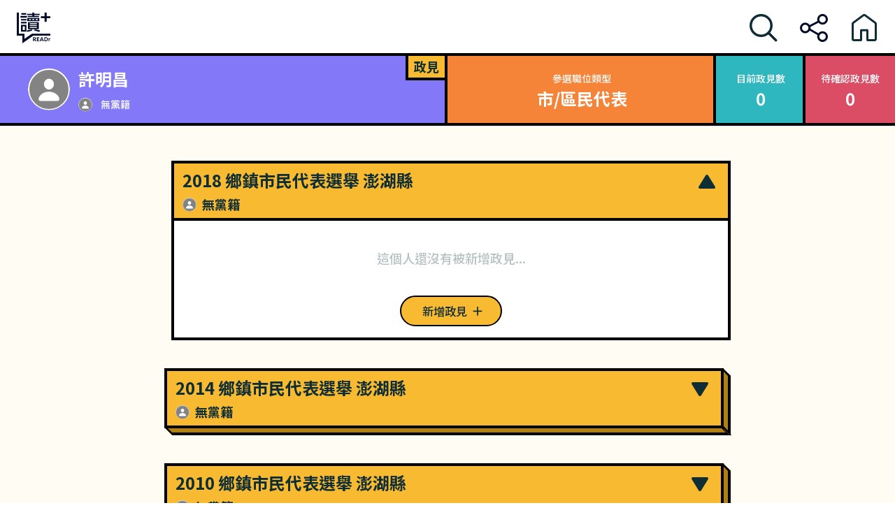

--- FILE ---
content_type: text/css; charset=UTF-8
request_url: https://whoareyou.readr.tw/_next/static/css/be38c01802e36c3f.css
body_size: 4799
content:
.footer_footer__OT4Wn{--tw-shadow:inset 0px 4px 0px #000;--tw-shadow-colored:inset 0px 4px 0px var(--tw-shadow-color);box-shadow:var(--tw-ring-offset-shadow,0 0 #0000),var(--tw-ring-shadow,0 0 #0000),var(--tw-shadow);display:flex;justify-content:center;padding-bottom:1.5rem;padding-top:1.5rem}.footer_container__Pahmf{align-items:center;display:flex;flex-direction:column;flex-wrap:nowrap}.footer_icon-link-group__VxRnH{-moz-column-gap:1.5rem;column-gap:1.5rem;padding-bottom:.5rem;padding-top:.5rem}.footer_icon-link-group__VxRnH,.footer_text-link-group__x12SX{display:flex;flex-direction:row}.footer_text-link-group__x12SX{--tw-text-opacity:1;color:rgb(0 0 0/var(--tw-text-opacity));-moz-column-gap:2.5rem;column-gap:2.5rem;font-size:16px;font-weight:400;line-height:23px;padding-top:1.5rem}@media (min-width:768px){.footer_text-link-group__x12SX{-moz-column-gap:60px;column-gap:60px}}@media (min-width:1200px){.footer_text-link-group__x12SX{-moz-column-gap:66px;column-gap:66px}}.footer_text-group__0jDIX{--tw-text-opacity:0.5;align-items:center;color:rgb(0 0 0/var(--tw-text-opacity));display:flex;flex-direction:column;flex-wrap:nowrap;font-size:14px;font-weight:400;line-height:20px;padding-top:2rem;row-gap:.5rem}@media (min-width:768px){.footer_text-group__0jDIX{flex-direction:row}}.footer_text__504If{display:inline-block;padding-left:.5rem;padding-right:.5rem;white-space:nowrap}*+.footer_text__504If{--tw-border-opacity:0.1;border-color:rgb(0 0 0/var(--tw-border-opacity))}@media (min-width:768px){*+.footer_text__504If{border-left-width:1px}}.footer_copyright__heq_T{--tw-text-opacity:0.3;color:rgb(0 0 0/var(--tw-text-opacity));font-size:.75rem;font-weight:400;line-height:1rem;line-height:17px;margin-top:.75rem}.header_header__xdC5s{--tw-bg-opacity:1;--tw-shadow:inset 0px -4px 0px #000;--tw-shadow-colored:inset 0px -4px 0px var(--tw-shadow-color);align-items:center;background-color:rgb(255 255 255/var(--tw-bg-opacity));box-shadow:var(--tw-ring-offset-shadow,0 0 #0000),var(--tw-ring-shadow,0 0 #0000),var(--tw-shadow);display:flex;flex-direction:row;gap:1.5rem;height:64px;justify-content:space-between;left:0;padding:.5rem 1rem;position:fixed;top:0;width:100%;z-index:1000}@media (min-width:768px){.header_header__xdC5s{gap:3rem;height:80px;padding-left:1.5rem;padding-right:1.5rem}}.header_button__HZ1sf,.header_logo__0c99w{align-self:center;display:inline-block}.header_button__HZ1sf{cursor:pointer;position:relative}.header_link__BHkuM{left:0;position:absolute;top:0;transition-duration:.15s;transition-property:all;transition-timing-function:cubic-bezier(.4,0,.2,1)}.header_link__BHkuM svg{height:2.5rem;width:2.5rem}.header_link-show__8_tc9{left:0;position:absolute;top:0;transition-duration:.15s;transition-property:all;transition-timing-function:cubic-bezier(.4,0,.2,1);visibility:visible}.header_link-show__8_tc9 svg{height:2.5rem;width:2.5rem}.header_link-hide__SeJ8J{--tw-translate-y:45px;left:0;position:absolute;top:0;transform:translate(var(--tw-translate-x),var(--tw-translate-y)) rotate(var(--tw-rotate)) skewX(var(--tw-skew-x)) skewY(var(--tw-skew-y)) scaleX(var(--tw-scale-x)) scaleY(var(--tw-scale-y));transition-duration:.15s;transition-property:all;transition-timing-function:cubic-bezier(.4,0,.2,1);visibility:hidden}.header_link-hide__SeJ8J svg{height:2.5rem;width:2.5rem}.style_portal__wDI2_{--tw-translate-x:-50%;display:flex;flex-direction:column-reverse;left:50%;position:fixed;top:120px;transform:translate(var(--tw-translate-x),var(--tw-translate-y)) rotate(var(--tw-rotate)) skewX(var(--tw-skew-x)) skewY(var(--tw-skew-y)) scaleX(var(--tw-scale-x)) scaleY(var(--tw-scale-y));width:min(500px,calc(100% - 32px))}.style_portal__wDI2_:empty{display:none}.style_toast__H_xOd{--tw-bg-opacity:1;align-items:center;background-color:rgb(255 255 255/var(--tw-bg-opacity));-moz-column-gap:.5rem;column-gap:.5rem;display:flex;flex-direction:row;flex-wrap:nowrap;margin-bottom:.5rem;padding:.75rem}@media (min-width:768px){.style_toast__H_xOd{padding:1.25rem}}.style_toast__H_xOd.style_success__Ct7q2{box-shadow:0 2px 20px rgba(47,183,191,.1),0 4px 8px rgba(47,183,191,.5),inset 4px 0 0 #2fb7bf}.style_toast__H_xOd.style_success__Ct7q2 .style_status__L_j0H{--tw-text-opacity:1;color:rgb(47 183 191/var(--tw-text-opacity))}.style_toast__H_xOd.style_success__Ct7q2 .style_title__LZdr1{--tw-text-opacity:1;color:rgb(32 143 150/var(--tw-text-opacity))}.style_toast__H_xOd.style_fail__xwrHe{box-shadow:0 2px 20px rgba(219,76,101,.1),0 4px 8px rgba(219,76,101,.5),inset 4px 0 0 #db4c65}.style_toast__H_xOd.style_fail__xwrHe .style_status__L_j0H{--tw-text-opacity:1;color:rgb(219 76 101/var(--tw-text-opacity))}.style_toast__H_xOd.style_fail__xwrHe .style_title__LZdr1{--tw-text-opacity:1;color:rgb(192 55 79/var(--tw-text-opacity))}.style_status__L_j0H{flex-shrink:0;height:3rem;width:3rem}.style_text-group__HJTco{display:flex;flex-direction:column;flex-grow:1;flex-wrap:nowrap;row-gap:.25rem}.style_title__LZdr1{font-size:16px;font-weight:700;line-height:1.3}@media (min-width:768px){.style_title__LZdr1{font-size:18px}}.style_desc__IC6_I{font-size:14px;font-weight:500;line-height:1.5rem;opacity:.5}.style_cross__QjriS,.style_desc__IC6_I{--tw-text-opacity:1;color:rgb(15 45 53/var(--tw-text-opacity))}.style_cross__QjriS{flex-shrink:0;height:2rem;width:2rem}.style_cross__QjriS:active,.style_cross__QjriS:hover{--tw-bg-opacity:0.05;background-color:rgb(15 45 53/var(--tw-bg-opacity));border-radius:9999px}.nav_container__AnxFL{display:flex;flex-direction:column;flex-wrap:nowrap;font-size:24px;font-weight:700;line-height:1.2;width:100%}@media (min-width:768px){.nav_container__AnxFL{flex-direction:row}}@media (min-width:1200px){.nav_container__AnxFL{font-size:32px}}.nav_block-common__IPx5W{--tw-shadow:inset 0px 4px 0px #000;--tw-shadow-colored:inset 0px 4px 0px var(--tw-shadow-color);box-shadow:var(--tw-ring-offset-shadow,0 0 #0000),var(--tw-ring-shadow,0 0 #0000),var(--tw-shadow);cursor:pointer;display:flex;flex-basis:50%;flex-direction:column;flex-grow:1;gap:.75rem;padding:.75rem 1rem 1rem}@media (min-width:768px){.nav_block-common__IPx5W{order:0}}@media (min-width:1200px){.nav_block-common__IPx5W{align-items:center;flex-wrap:nowrap;padding:1.25rem 2.5rem}}.nav_back__MtcTB{--tw-shadow:inset 0px 4px 0px #000;--tw-shadow-colored:inset 0px 4px 0px var(--tw-shadow-color);align-items:flex-start;box-shadow:var(--tw-ring-offset-shadow,0 0 #0000),var(--tw-ring-shadow,0 0 #0000),var(--tw-shadow);cursor:pointer;display:flex;flex-basis:50%;flex-direction:column;flex-grow:1;gap:.75rem;order:2;padding:.75rem 1rem 1rem}@media (min-width:768px){.nav_back__MtcTB{order:0}}@media (min-width:1200px){.nav_back__MtcTB{align-items:center;flex-wrap:nowrap;padding:1.25rem 2.5rem}}@media (min-width:768px){.nav_back__MtcTB{--tw-shadow:inset 0px 4px 0px #000,inset -4px 0px 0px #000;--tw-shadow-colored:inset 0px 4px 0px var(--tw-shadow-color),inset -4px 0px 0px var(--tw-shadow-color);box-shadow:var(--tw-ring-offset-shadow,0 0 #0000),var(--tw-ring-shadow,0 0 #0000),var(--tw-shadow)}}@media (min-width:1200px){.nav_back__MtcTB{flex-direction:row}}.nav_back__MtcTB:hover .nav_icon__U65FM{--tw-translate-x:-0.25rem;transform:translate(var(--tw-translate-x),var(--tw-translate-y)) rotate(var(--tw-rotate)) skewX(var(--tw-skew-x)) skewY(var(--tw-skew-y)) scaleX(var(--tw-scale-x)) scaleY(var(--tw-scale-y))}.nav_next__UtbQs{--tw-shadow:inset 0px 4px 0px #000;--tw-shadow-colored:inset 0px 4px 0px var(--tw-shadow-color);align-items:flex-end;box-shadow:var(--tw-ring-offset-shadow,0 0 #0000),var(--tw-ring-shadow,0 0 #0000),var(--tw-shadow);cursor:pointer;display:flex;flex-basis:50%;flex-direction:column;flex-grow:1;gap:.75rem;order:1;padding:.75rem 1rem 1rem}@media (min-width:768px){.nav_next__UtbQs{order:0}}@media (min-width:1200px){.nav_next__UtbQs{align-items:center;flex-wrap:nowrap;padding:1.25rem 2.5rem}}@media (min-width:768px){.nav_next__UtbQs{--tw-shadow:inset 0px 4px 0px #000,inset 4px 0px 0px #000;--tw-shadow-colored:inset 0px 4px 0px var(--tw-shadow-color),inset 4px 0px 0px var(--tw-shadow-color);box-shadow:var(--tw-ring-offset-shadow,0 0 #0000),var(--tw-ring-shadow,0 0 #0000),var(--tw-shadow)}}@media (min-width:1200px){.nav_next__UtbQs{flex-direction:row-reverse}}.nav_next__UtbQs:hover .nav_icon__U65FM{--tw-translate-x:0.25rem;transform:translate(var(--tw-translate-x),var(--tw-translate-y)) rotate(var(--tw-rotate)) skewX(var(--tw-skew-x)) skewY(var(--tw-skew-y)) scaleX(var(--tw-scale-x)) scaleY(var(--tw-scale-y))}.nav_icon__U65FM{height:3rem;transition-duration:.15s;width:3rem}.nav_icon__U65FM,.nav_text__HPOfV{display:inline-block}.nav_home__no33_{--tw-bg-opacity:1;--tw-text-opacity:1;--tw-shadow:inset 0px 4px 0px #000;--tw-shadow-colored:inset 0px 4px 0px var(--tw-shadow-color);align-items:center;background-color:rgb(255 255 255/var(--tw-bg-opacity));box-shadow:var(--tw-ring-offset-shadow,0 0 #0000),var(--tw-ring-shadow,0 0 #0000),var(--tw-shadow);color:rgb(0 0 0/var(--tw-text-opacity));display:flex;flex-shrink:0;justify-content:center;order:3;padding:1.25rem 2.5rem;transition-delay:.1s;transition-duration:.15s;transition-property:all;transition-timing-function:cubic-bezier(.4,0,.2,1);transition-timing-function:linear}.nav_home__no33_:hover{--tw-bg-opacity:1;--tw-text-opacity:1;background-color:rgb(0 0 0/var(--tw-bg-opacity));color:rgb(255 255 255/var(--tw-text-opacity))}@media (min-width:768px){.nav_home__no33_{order:0}}.nav_home__no33_.nav_default-hidden__X1UOQ{display:none}@media (min-width:768px){.nav_home__no33_.nav_default-hidden__X1UOQ{display:flex}}.nav_icon-home__6AZIn{height:3rem;width:3rem}.button_button__I_SjL{--tw-border-opacity:1;--tw-bg-opacity:1;background-color:rgb(247 186 49/var(--tw-bg-opacity));border-color:rgb(0 0 0/var(--tw-border-opacity));border-radius:24px;border-style:solid;border-width:2px;display:inline-block;position:relative}.button_button__I_SjL .button_dots-container__kio37{--tw-translate-x:-50%;--tw-translate-y:-50%;left:50%;position:absolute;top:50%;transform:translate(var(--tw-translate-x),var(--tw-translate-y)) rotate(var(--tw-rotate)) skewX(var(--tw-skew-x)) skewY(var(--tw-skew-y)) scaleX(var(--tw-scale-x)) scaleY(var(--tw-scale-y));visibility:hidden}.button_button__I_SjL .button_dot__Hn7EV{display:inline-block;height:.5rem;width:.5rem}@keyframes button_lightUp__daksH{0%,to{filter:opacity(0)}50%{filter:opacity(100%)}}.button_button__I_SjL .button_dot__Hn7EV{animation:button_lightUp__daksH 1.5s ease-in-out infinite;background-color:hsla(0,0%,100%,.8);border-radius:9999px;filter:opacity(0)}.button_button__I_SjL .button_content__H7_vm{--tw-text-opacity:1;align-items:center;color:rgb(15 45 53/var(--tw-text-opacity));display:flex;flex-direction:row;flex-wrap:nowrap;margin:6px 11px 6px 18px;visibility:visible}@media (min-width:768px){.button_button__I_SjL .button_content__H7_vm{margin-left:30px;margin-right:23px}}.button_button__I_SjL .button_text__7ElhE{font-size:16px;font-weight:500;line-height:1.8}.button_button__I_SjL .button_icon__ZC__D{height:1.25rem;margin-left:5px;width:1.25rem}.button_button__I_SjL:not(.button_loading__5tAzk):not(.button_disable__YGlaC):active,.button_button__I_SjL:not(.button_loading__5tAzk):not(.button_disable__YGlaC):hover{--tw-bg-opacity:1;background-color:rgb(179 128 13/var(--tw-bg-opacity));cursor:pointer}.button_button__I_SjL:not(.button_loading__5tAzk):not(.button_disable__YGlaC):active .button_content__H7_vm,.button_button__I_SjL:not(.button_loading__5tAzk):not(.button_disable__YGlaC):hover .button_content__H7_vm{--tw-text-opacity:1;color:rgb(255 255 255/var(--tw-text-opacity))}.button_button__I_SjL.button_disable__YGlaC{--tw-bg-opacity:1;background-color:rgb(197 203 205/var(--tw-bg-opacity));border-color:rgba(0,0,0,.1);cursor:not-allowed}.button_button__I_SjL.button_disable__YGlaC .button_content__H7_vm{--tw-text-opacity:1;color:rgb(15 45 53/var(--tw-text-opacity));opacity:.3}.button_button__I_SjL.button_loading__5tAzk{cursor:not-allowed}.button_button__I_SjL.button_loading__5tAzk .button_dots-container__kio37{visibility:visible}.button_button__I_SjL.button_loading__5tAzk .button_content__H7_vm{visibility:hidden}.button_dot__Hn7EV+.button_dot__Hn7EV{margin-left:.5rem}.add-politic-block_add-politic-block__O1qHc{align-items:center;display:flex;flex-direction:column}.politic-content_content__D9hOe{-webkit-box-orient:vertical;-webkit-line-clamp:3;display:-webkit-box;overflow:hidden;word-break:break-all}.politic-content_content__D9hOe.politic-content_expanded___Wvoe{-webkit-line-clamp:unset}.politic-content_content__D9hOe.politic-content_expanded___Wvoe~.politic-content_mask___FBWH{padding-top:0;position:relative}.politic-content_mask___FBWH{--tw-gradient-from:#fff;--tw-gradient-to:hsla(0,0%,100%,0);--tw-gradient-stops:var(--tw-gradient-from),var(--tw-gradient-to);background-image:linear-gradient(to top,var(--tw-gradient-stops));bottom:0;display:flex;justify-content:center;left:0;padding-top:.75rem;position:absolute;right:0}.politic-content_control__ga39w{--tw-border-opacity:0.1;--tw-bg-opacity:1;--tw-text-opacity:0.5;background-color:rgb(255 255 255/var(--tw-bg-opacity));border-color:rgb(0 0 0/var(--tw-border-opacity));border-radius:9999px;border-width:1px;color:rgb(15 45 53/var(--tw-text-opacity));cursor:pointer;padding-left:.75rem;padding-right:.75rem}.politic-content_control__ga39w.politic-content_active__Xt_E3,.politic-content_control__ga39w:hover{--tw-bg-opacity:1;--tw-text-opacity:1;background-color:rgb(131 131 131/var(--tw-bg-opacity));color:rgb(255 255 255/var(--tw-text-opacity))}.politic-body_container__stlkq{flex-wrap:nowrap}.politic-body_container__stlkq,.politic-body_content-group__Ss1Xf{display:flex;flex-direction:column}.politic-body_content-group__Ss1Xf{flex-grow:1;padding-bottom:1.25rem}.politic-body_politic-base__RLZ3x{--tw-text-opacity:1;color:rgb(15 45 53/var(--tw-text-opacity));font-size:16px;font-weight:500;line-height:1.8}.politic-body_header__JpW9T{align-items:center;display:flex;justify-content:space-between}.politic-body_index__n9Ri3{--tw-text-opacity:1;color:rgb(15 45 53/var(--tw-text-opacity));flex-shrink:0;font-size:16px;margin-bottom:.25rem}.politic-body_politic-status__X5my3{flex-shrink:0;font-size:14px;font-weight:500;line-height:1.5}@media (min-width:768px){.politic-body_politic-status__X5my3{font-size:16px}}.politic-body_text__gXWRw{--tw-text-opacity:0.5;color:rgb(15 45 53/var(--tw-text-opacity));margin-right:.5rem}.politic-body_status__RVnR4,.politic-body_text__gXWRw{display:inline-block}.politic-body_status__RVnR4{padding:.25rem .75rem}.politic-body_status__RVnR4.politic-body_no-progress__U9M5T{--tw-bg-opacity:0.5;--tw-text-opacity:1;background-color:rgb(15 45 53/var(--tw-bg-opacity));color:rgb(255 255 255/var(--tw-text-opacity))}.politic-body_status__RVnR4.politic-body_in-progress__RiAwX{--tw-bg-opacity:1;--tw-text-opacity:1;background-color:rgb(246 186 49/var(--tw-bg-opacity));color:rgb(15 45 53/var(--tw-text-opacity))}.politic-body_status__RVnR4.politic-body_in-trouble__5o0m8{background-color:rgb(219 76 101/var(--tw-bg-opacity))}.politic-body_status__RVnR4.politic-body_complete__DbQRL,.politic-body_status__RVnR4.politic-body_in-trouble__5o0m8{--tw-bg-opacity:1;--tw-text-opacity:1;color:rgb(255 255 255/var(--tw-text-opacity))}.politic-body_status__RVnR4.politic-body_complete__DbQRL{background-color:rgb(47 183 191/var(--tw-bg-opacity))}.politic-body_status__RVnR4.politic-body_failed__piGJ_{--tw-bg-opacity:1;--tw-text-opacity:0.3;background-color:rgb(197 203 205/var(--tw-bg-opacity))}.politic-body_content__gDw_N,.politic-body_status__RVnR4.politic-body_failed__piGJ_{color:rgb(15 45 53/var(--tw-text-opacity))}.politic-body_content__gDw_N{--tw-text-opacity:1;font-size:16px;font-weight:500;line-height:1.8;position:relative}.politic-body_source-group__r_G8V{display:flex;flex-direction:row;flex-wrap:nowrap;margin-top:.5rem}.politic-body_source-label__jXOmH{--tw-bg-opacity:1;--tw-text-opacity:1;align-items:center;background-color:rgb(15 45 53/var(--tw-bg-opacity));color:rgb(255 255 255/var(--tw-text-opacity));display:inline-flex;flex-shrink:0;font-size:12px;font-weight:500;line-height:14px;opacity:.5;padding:.5rem}@media (min-width:768px){.politic-body_source-label__jXOmH{font-size:14px;line-height:16px}}.politic-body_source-list__TqFcI{--tw-bg-opacity:0.05;align-items:center;background-color:rgb(15 45 53/var(--tw-bg-opacity));display:flex;flex-direction:row;flex-grow:1;flex-wrap:wrap;gap:.5rem;padding:.5rem .5rem .5rem 0}.politic-body_control-group__VVcEg{box-shadow:inset 0 1px 0 rgba(0,0,0,.1),inset 0 -1px 0 rgba(0,0,0,.1);margin-top:.5rem}.politic-body_button__lpbbd,.politic-body_control-group__VVcEg{display:flex;flex-direction:row;padding-bottom:.25rem;padding-top:.25rem}.politic-body_button__lpbbd{--tw-text-opacity:1;align-items:center;color:rgb(178 128 13/var(--tw-text-opacity));cursor:pointer;flex-basis:33.333333%;flex-grow:1;flex-wrap:nowrap;font-size:16px;gap:.25rem;justify-content:center;line-height:1.8}.politic-body_button__lpbbd:active,.politic-body_button__lpbbd:hover{--tw-bg-opacity:1;background-color:rgb(255 252 243/var(--tw-bg-opacity))}.politic-body_button-icon__EIlGW{height:1.25rem;width:1.25rem}.politic-body_divider__CePWy{--tw-bg-opacity:1;background-color:rgb(15 45 53/var(--tw-bg-opacity));height:1.5rem;margin:auto .25rem;opacity:.1;width:1px}.politic-block_info__7qAxA{--tw-bg-opacity:0.05;--tw-text-opacity:0.5;background-color:rgb(15 45 53/var(--tw-bg-opacity));color:rgb(15 45 53/var(--tw-text-opacity));font-size:12px;font-weight:500;line-height:1.5;margin-bottom:1.25rem;padding:.75rem 1.25rem}@media (min-width:768px){.politic-block_info__7qAxA{font-size:14px}}.politic-block_last-update__mpFP2{display:flex}@media (min-width:768px){.politic-block_last-update__mpFP2{display:inline;padding-right:.5rem}}.politic-block_source__ZlgEZ{display:inline;padding-top:.25rem;word-break:break-all}@media (min-width:768px){.politic-block_source__ZlgEZ{--tw-border-opacity:0.05;border-color:rgb(0 0 0/var(--tw-border-opacity));border-left-width:1px;border-style:solid;padding-left:.5rem;padding-top:0}}*+.politic-block_source-item__bGgyI:before{--tw-content:"、";content:var(--tw-content)}a.politic-block_source-item__bGgyI:active,a.politic-block_source-item__bGgyI:hover{--tw-text-opacity:1;color:rgb(15 45 53/var(--tw-text-opacity));opacity:1}a.politic-block_source-item__bGgyI:active:before,a.politic-block_source-item__bGgyI:hover:before{--tw-text-opacity:0.5;color:rgb(15 45 53/var(--tw-text-opacity));content:var(--tw-content)}.politic-block_group-container__u6OVs{display:flex;flex-direction:column;padding-left:1rem;padding-right:1rem;row-gap:0}@media (min-width:768px){.politic-block_group-container__u6OVs{padding-left:1.25rem;padding-right:1.25rem;row-gap:12px}}.politic-block_group-title__3qXo0{--tw-bg-opacity:1;--tw-text-opacity:1;background-color:rgb(15 45 53/var(--tw-bg-opacity));border-radius:32px;color:rgb(255 255 255/var(--tw-text-opacity));display:inline-block;font-size:12px;font-weight:500;line-height:14px;margin-bottom:.5rem;padding:4px 8px;word-break:break-all}@media (min-width:768px){.politic-block_group-title__3qXo0{font-size:14px;line-height:16px}}.politic-block_politic__NUPyX{display:flex;flex-direction:column;row-gap:0}@media (min-width:768px){.politic-block_politic__NUPyX{row-gap:12px}}.waiting-politic-block_container__A9F_w{--tw-shadow:inset 0px 4px 0px #000;--tw-shadow-colored:inset 0px 4px 0px var(--tw-shadow-color);box-shadow:var(--tw-ring-offset-shadow,0 0 #0000),var(--tw-ring-shadow,0 0 #0000),var(--tw-shadow);flex-direction:column;padding:1.25rem}.waiting-politic-block_container__A9F_w,.waiting-politic-block_toggle__yi43h{display:flex}.waiting-politic-block_toggle__yi43h{align-items:center;-moz-column-gap:.5rem;column-gap:.5rem;cursor:pointer;flex-direction:row;flex-wrap:nowrap}.waiting-politic-block_toggle-icon__20gqc{--tw-text-opacity:1;color:rgb(179 128 13/var(--tw-text-opacity));display:inline-block;height:1.5rem;width:1.5rem}.waiting-politic-block_toggle-text__ds_k1{--tw-text-opacity:1;color:rgb(15 45 53/var(--tw-text-opacity));font-size:16px;font-weight:700;line-height:1.3}@media (min-width:768px){.waiting-politic-block_toggle-text__ds_k1{font-size:18px;line-height:1.3}}.waiting-politic-block_list__OsfP2{--tw-text-opacity:0.5;color:rgb(15 45 53/var(--tw-text-opacity));display:none;font-size:16px;font-weight:500;line-height:1.5;list-style-position:inside;list-style-type:none;padding-top:1.25rem;row-gap:.5rem}.waiting-politic-block_list__OsfP2.waiting-politic-block_expanded__4coyY{display:flex;flex-direction:column}.waiting-politic-block_item__zJXgr{-webkit-box-orient:vertical;-webkit-line-clamp:3;display:-webkit-box;overflow:hidden;padding-left:1rem;position:relative;word-break:break-all}.waiting-politic-block_item__zJXgr:before{--tw-translate-y:-3px;--tw-bg-opacity:1;--tw-content:"";background-color:rgb(247 186 49/var(--tw-bg-opacity));border-radius:9999px;content:var(--tw-content);height:6px;left:0;position:absolute;top:.75rem;transform:translate(var(--tw-translate-x),var(--tw-translate-y)) rotate(var(--tw-rotate)) skewX(var(--tw-skew-x)) skewY(var(--tw-skew-y)) scaleX(var(--tw-scale-x)) scaleY(var(--tw-scale-y));width:6px}.section-body_section-body__ZNdRW{--button-height:10px;--tw-bg-opacity:1;--tw-shadow:inset 0px -4px 0px #000,inset 4px 0px 0px #000,inset -4px 0px 0px #000;--tw-shadow-colored:inset 0px -4px 0px var(--tw-shadow-color),inset 4px 0px 0px var(--tw-shadow-color),inset -4px 0px 0px var(--tw-shadow-color);background-color:rgb(255 255 255/var(--tw-bg-opacity));box-shadow:var(--tw-ring-offset-shadow,0 0 #0000),var(--tw-ring-shadow,0 0 #0000),var(--tw-shadow);display:flex;flex-direction:column;flex-wrap:nowrap;margin-left:var(--button-height);max-height:0;min-height:0;transition-duration:.3s;transition-property:all;transition-timing-function:cubic-bezier(.4,0,.2,1)}.section-body_section-body__ZNdRW.section-body_show___heQs{max-height:unset;min-height:92px}.section-body_default__ENg9m{--tw-text-opacity:1;color:rgb(15 45 53/var(--tw-text-opacity));font-size:16px;font-weight:500;margin-bottom:1.25rem;margin-top:2.5rem;opacity:.3;text-align:center;white-space:nowrap}@media (min-width:768px){.section-body_default__ENg9m{font-size:18px}}.icon_container__Iq_B9{--tw-bg-opacity:1;background-color:rgb(131 131 131/var(--tw-bg-opacity));border-radius:9999px;-webkit-clip-path:circle(50% at center);clip-path:circle(50% at center);display:flex;flex-shrink:0;justify-content:center;position:relative}.icon_default-icon__JGnwE,.icon_icon__IbZ44{height:100%;width:100%}.icon_icon__IbZ44{border-radius:9999px;-o-object-fit:cover;object-fit:cover;position:absolute}.section-toggle_container__7boHh{display:inline-block;width:100%}*+.section-toggle_container__7boHh{margin-top:2.5rem}.section-toggle_toggle-base__IxJyx{--button-height:10px;--padding-shift:5.5px;--active-button-height:0px;--active-padding-shift:0px;--press-diff:calc(var(--button-height) - var(--active-button-height));--tw-bg-opacity:1;--tw-text-opacity:1;--tw-shadow:inset 0px 4px 0px #000,inset 0px -4px 0px #000,inset 4px 0px 0px #000,inset -4px 0px 0px #000;--tw-shadow-colored:inset 0px 4px 0px var(--tw-shadow-color),inset 0px -4px 0px var(--tw-shadow-color),inset 4px 0px 0px var(--tw-shadow-color),inset -4px 0px 0px var(--tw-shadow-color);align-items:center;background-color:rgb(247 186 49/var(--tw-bg-opacity));box-shadow:var(--tw-ring-offset-shadow,0 0 #0000),var(--tw-ring-shadow,0 0 #0000),var(--tw-shadow);color:rgb(15 45 53/var(--tw-text-opacity));cursor:pointer;display:flex;flex-wrap:nowrap;font-size:22px;font-weight:700;line-height:1.3;padding:.75rem 1rem;position:relative;text-decoration-line:none;transition-duration:.3s;transition-property:all;transition-timing-function:cubic-bezier(.4,0,.2,1)}@media (min-width:768px){.section-toggle_toggle-base__IxJyx{font-size:24px}}.section-toggle_toggle-base__IxJyx:after,.section-toggle_toggle-base__IxJyx:before{--tw-content:"";content:var(--tw-content);position:absolute;transition-duration:.15s;transition-property:all;transition-timing-function:cubic-bezier(.4,0,.2,1)}.section-toggle_toggle-base__IxJyx:before{--tw-skew-x:45deg;--tw-bg-opacity:1;--tw-shadow:inset 0px -4px 0px #000,inset 4px 0px 0px #000,inset -4px 0px 0px #000;--tw-shadow-colored:inset 0px -4px 0px var(--tw-shadow-color),inset 4px 0px 0px var(--tw-shadow-color),inset -4px 0px 0px var(--tw-shadow-color);width:100%}.section-toggle_toggle-base__IxJyx:after,.section-toggle_toggle-base__IxJyx:before{background-color:rgb(179 128 13/var(--tw-bg-opacity));box-shadow:var(--tw-ring-offset-shadow,0 0 #0000),var(--tw-ring-shadow,0 0 #0000),var(--tw-shadow);transform:translate(var(--tw-translate-x),var(--tw-translate-y)) rotate(var(--tw-rotate)) skewX(var(--tw-skew-x)) skewY(var(--tw-skew-y)) scaleX(var(--tw-scale-x)) scaleY(var(--tw-scale-y))}.section-toggle_toggle-base__IxJyx:after{--tw-skew-y:45deg;--tw-bg-opacity:1;--tw-shadow:inset 0px -4px 0px #000,inset 0px 4px 0px #000,inset -4px 0px 0px #000;--tw-shadow-colored:inset 0px -4px 0px var(--tw-shadow-color),inset 0px 4px 0px var(--tw-shadow-color),inset -4px 0px 0px var(--tw-shadow-color);height:100%}.section-toggle_toggle-active__tcZ1d{--button-height:10px;--padding-shift:5.5px;--active-button-height:0px;--active-padding-shift:0px;--press-diff:calc(var(--button-height) - var(--active-button-height));--tw-bg-opacity:1;--tw-text-opacity:1;--tw-shadow:inset 0px 4px 0px #000,inset 0px -4px 0px #000,inset 4px 0px 0px #000,inset -4px 0px 0px #000;--tw-shadow-colored:inset 0px 4px 0px var(--tw-shadow-color),inset 0px -4px 0px var(--tw-shadow-color),inset 4px 0px 0px var(--tw-shadow-color),inset -4px 0px 0px var(--tw-shadow-color);align-items:center;background-color:rgb(247 186 49/var(--tw-bg-opacity));box-shadow:var(--tw-ring-offset-shadow,0 0 #0000),var(--tw-ring-shadow,0 0 #0000),var(--tw-shadow);color:rgb(15 45 53/var(--tw-text-opacity));cursor:pointer;display:flex;flex-wrap:nowrap;font-size:22px;font-weight:700;line-height:1.3;padding:.75rem 1rem;position:relative;text-decoration-line:none;transition-duration:.3s;transition-property:all;transition-timing-function:cubic-bezier(.4,0,.2,1)}@media (min-width:768px){.section-toggle_toggle-active__tcZ1d{font-size:24px}}.section-toggle_toggle-active__tcZ1d:after,.section-toggle_toggle-active__tcZ1d:before{--tw-content:"";content:var(--tw-content);position:absolute;transition-duration:.15s;transition-property:all;transition-timing-function:cubic-bezier(.4,0,.2,1)}.section-toggle_toggle-active__tcZ1d:before{--tw-skew-x:45deg;--tw-bg-opacity:1;--tw-shadow:inset 0px -4px 0px #000,inset 4px 0px 0px #000,inset -4px 0px 0px #000;--tw-shadow-colored:inset 0px -4px 0px var(--tw-shadow-color),inset 4px 0px 0px var(--tw-shadow-color),inset -4px 0px 0px var(--tw-shadow-color);width:100%}.section-toggle_toggle-active__tcZ1d:after,.section-toggle_toggle-active__tcZ1d:before{background-color:rgb(179 128 13/var(--tw-bg-opacity));box-shadow:var(--tw-ring-offset-shadow,0 0 #0000),var(--tw-ring-shadow,0 0 #0000),var(--tw-shadow);transform:translate(var(--tw-translate-x),var(--tw-translate-y)) rotate(var(--tw-rotate)) skewX(var(--tw-skew-x)) skewY(var(--tw-skew-y)) scaleX(var(--tw-scale-x)) scaleY(var(--tw-scale-y))}.section-toggle_toggle-active__tcZ1d:after{--tw-skew-y:45deg;--tw-bg-opacity:1;--tw-shadow:inset 0px -4px 0px #000,inset 0px 4px 0px #000,inset -4px 0px 0px #000;--tw-shadow-colored:inset 0px -4px 0px var(--tw-shadow-color),inset 0px 4px 0px var(--tw-shadow-color),inset -4px 0px 0px var(--tw-shadow-color);height:100%}.section-toggle_toggle-active__tcZ1d{margin-bottom:0;margin-left:var(--button-height);margin-right:0;margin-top:var(--button-height)}.section-toggle_toggle-active__tcZ1d:after,.section-toggle_toggle-active__tcZ1d:before{display:none}.section-toggle_toggle__3SRR_{--button-height:10px;--padding-shift:5.5px;--active-button-height:0px;--active-padding-shift:0px;--press-diff:calc(var(--button-height) - var(--active-button-height));--tw-bg-opacity:1;--tw-text-opacity:1;--tw-shadow:inset 0px 4px 0px #000,inset 0px -4px 0px #000,inset 4px 0px 0px #000,inset -4px 0px 0px #000;--tw-shadow-colored:inset 0px 4px 0px var(--tw-shadow-color),inset 0px -4px 0px var(--tw-shadow-color),inset 4px 0px 0px var(--tw-shadow-color),inset -4px 0px 0px var(--tw-shadow-color);align-items:center;background-color:rgb(247 186 49/var(--tw-bg-opacity));box-shadow:var(--tw-ring-offset-shadow,0 0 #0000),var(--tw-ring-shadow,0 0 #0000),var(--tw-shadow);color:rgb(15 45 53/var(--tw-text-opacity));cursor:pointer;display:flex;flex-wrap:nowrap;font-size:22px;font-weight:700;line-height:1.3;padding:.75rem 1rem;position:relative;text-decoration-line:none;transition-duration:.3s;transition-property:all;transition-timing-function:cubic-bezier(.4,0,.2,1)}@media (min-width:768px){.section-toggle_toggle__3SRR_{font-size:24px}}.section-toggle_toggle__3SRR_:after,.section-toggle_toggle__3SRR_:before{--tw-content:"";content:var(--tw-content);position:absolute;transition-duration:.15s;transition-property:all;transition-timing-function:cubic-bezier(.4,0,.2,1)}.section-toggle_toggle__3SRR_:before{--tw-skew-x:45deg;--tw-bg-opacity:1;--tw-shadow:inset 0px -4px 0px #000,inset 4px 0px 0px #000,inset -4px 0px 0px #000;--tw-shadow-colored:inset 0px -4px 0px var(--tw-shadow-color),inset 4px 0px 0px var(--tw-shadow-color),inset -4px 0px 0px var(--tw-shadow-color);width:100%}.section-toggle_toggle__3SRR_:after,.section-toggle_toggle__3SRR_:before{background-color:rgb(179 128 13/var(--tw-bg-opacity));box-shadow:var(--tw-ring-offset-shadow,0 0 #0000),var(--tw-ring-shadow,0 0 #0000),var(--tw-shadow);transform:translate(var(--tw-translate-x),var(--tw-translate-y)) rotate(var(--tw-rotate)) skewX(var(--tw-skew-x)) skewY(var(--tw-skew-y)) scaleX(var(--tw-scale-x)) scaleY(var(--tw-scale-y))}.section-toggle_toggle__3SRR_:after{--tw-skew-y:45deg;--tw-bg-opacity:1;--tw-shadow:inset 0px -4px 0px #000,inset 0px 4px 0px #000,inset -4px 0px 0px #000;--tw-shadow-colored:inset 0px -4px 0px var(--tw-shadow-color),inset 0px 4px 0px var(--tw-shadow-color),inset -4px 0px 0px var(--tw-shadow-color);height:100%}.section-toggle_toggle__3SRR_{margin-bottom:var(--button-height);margin-right:var(--button-height)}.section-toggle_toggle__3SRR_:before{bottom:calc(var(--button-height)*-1);height:var(--button-height);left:var(--padding-shift)}.section-toggle_toggle__3SRR_:after{bottom:calc(var(--padding-shift)*-1);right:calc(var(--button-height)*-1);width:var(--button-height)}.section-toggle_toggle__3SRR_:active{margin:var(--press-diff) var(--active-button-height) var(--active-button-height) var(--press-diff)}.section-toggle_toggle__3SRR_:active:before{bottom:calc(var(--active-button-height)*-1);height:var(--active-button-height);left:var(--active-padding-shift)}.section-toggle_toggle__3SRR_:active:after{bottom:calc(var(--active-padding-shift)*-1);right:calc(var(--active-button-height)*-1);width:var(--active-button-height)}.section-toggle_content__rrdNq{display:flex;flex-direction:column;flex-grow:1}.section-toggle_party-group__Bch0P{align-items:center;display:flex;flex-direction:row;flex-wrap:nowrap}.section-toggle_party__5vQSe{--tw-text-opacity:1;color:rgb(15 45 53/var(--tw-text-opacity));font-size:16px;font-weight:700;line-height:1.3;margin-left:.5rem}@media (min-width:768px){.section-toggle_party__5vQSe{font-size:18px}}.section-toggle_control__Fw_Lt{--tw-text-opacity:1;align-self:baseline;color:rgb(15 45 53/var(--tw-text-opacity));flex-shrink:0;height:2.25rem;width:2.25rem}.section-list_section-list__gg1qt{display:flex;flex-direction:column;width:min(810px,calc(100vw - 24px))}.section-list_section-list__gg1qt+.section-list_section-list__gg1qt{margin-top:2.5rem}.title_main-text__gg6Am{font-size:20px;font-weight:700}@media (min-width:768px){.title_main-text__gg6Am{font-size:24px}}.title_sub-text__2_32_{font-size:14px;font-weight:500}.title_single-line-block__pOpo7{overflow:hidden;text-overflow:ellipsis}.title_multi-line-block-large__aLRp6{display:none}@media (min-width:1200px){.title_multi-line-block-large__aLRp6{display:block}}.title_multi-line-block-small__HX_5Q{display:block}@media (min-width:1200px){.title_multi-line-block-small__HX_5Q{display:none}}.title_container__V0obc{display:flex;flex-direction:column;padding:.5rem 1rem}@media (min-width:768px){.title_container__V0obc{justify-content:space-around;padding:.75rem 1.25rem}}.title_text-group__1eNZW{text-align:left}@media (min-width:768px){.title_text-group__1eNZW{text-align:center}}.title_title__WJdXc{flex-direction:column;flex-wrap:nowrap;font-size:14px;font-weight:500}@media (min-width:768px){.title_title__WJdXc{display:flex;margin-left:auto;margin-right:auto}}.title_content__qThwK{font-size:20px;font-weight:700;overflow:hidden;text-overflow:ellipsis}@media (min-width:768px){.title_content__qThwK{font-size:24px}}.title_main-container__IGKZt{--tw-text-opacity:1;color:rgb(255 255 255/var(--tw-text-opacity));display:flex;flex-direction:row;flex-wrap:wrap;margin-top:64px;width:100vw}@media (min-width:768px){.title_main-container__IGKZt{margin-top:80px}}@media (min-width:1200px){.title_main-container__IGKZt{flex-wrap:nowrap}}.title_profile-block__hsMux{--tw-bg-opacity:1;--tw-shadow:inset 0px -4px 0px #000;--tw-shadow-colored:inset 0px -4px 0px var(--tw-shadow-color);align-items:center;background-color:rgb(131 121 248/var(--tw-bg-opacity));box-shadow:var(--tw-ring-offset-shadow,0 0 #0000),var(--tw-ring-shadow,0 0 #0000),var(--tw-shadow);display:flex;padding:15px 1rem 20px;position:relative;width:100%}@media (min-width:768px){.title_profile-block__hsMux{padding-left:2.5rem;padding-right:5rem}}@media (min-width:1200px){.title_profile-block__hsMux{--tw-shadow:inset 0px -4px 0px #000,inset -4px 0px 0px #000;--tw-shadow-colored:inset 0px -4px 0px var(--tw-shadow-color),inset -4px 0px 0px var(--tw-shadow-color);box-shadow:var(--tw-ring-offset-shadow,0 0 #0000),var(--tw-ring-shadow,0 0 #0000),var(--tw-shadow);width:50%}}.title_avatar-large__zHoYC{display:none}@media (min-width:768px){.title_avatar-large__zHoYC{display:inline}}.title_avatar-small__u7fjh{display:inline}@media (min-width:768px){.title_avatar-small__u7fjh{display:none}}.title_name__AjLcT{flex-direction:column;flex-grow:1;padding-left:.75rem}.title_name__AjLcT,.title_party__9_nqi{display:flex}.title_party__9_nqi{align-items:center;margin-top:.5rem;padding-right:60px}@media (min-width:768px){.title_party__9_nqi{padding-right:0}}.title_party-name__EqdJu{display:flex;flex-direction:column;flex-grow:1;padding-left:.75rem}.title_tab__4_YBm{--tw-bg-opacity:1;--tw-text-opacity:1;--tw-shadow:inset 0px -4px 0px #000,inset 0px 4px 0px #000,inset 4px 0px 0px #000;--tw-shadow-colored:inset 0px -4px 0px var(--tw-shadow-color),inset 0px 4px 0px var(--tw-shadow-color),inset 4px 0px 0px var(--tw-shadow-color);background-color:rgb(247 186 49/var(--tw-bg-opacity));bottom:0;box-shadow:var(--tw-ring-offset-shadow,0 0 #0000),var(--tw-ring-shadow,0 0 #0000),var(--tw-shadow);color:rgb(15 45 53/var(--tw-text-opacity));font-size:16px;font-weight:700;line-height:1.3;padding:.5rem .75rem;position:absolute;right:0}@media (min-width:768px){.title_tab__4_YBm{--tw-shadow:inset 0px -4px 0px #000,inset 4px 0px 0px #000;--tw-shadow-colored:inset 0px -4px 0px var(--tw-shadow-color),inset 4px 0px 0px var(--tw-shadow-color);bottom:auto;box-shadow:var(--tw-ring-offset-shadow,0 0 #0000),var(--tw-ring-shadow,0 0 #0000),var(--tw-shadow);font-size:18px;padding-top:.25rem;top:0}}@media (min-width:1200px){.title_tab__4_YBm{--tw-shadow:inset 0px -4px 0px #000,inset 4px 0px 0px #000,inset -4px 0px 0px #000;--tw-shadow-colored:inset 0px -4px 0px var(--tw-shadow-color),inset 4px 0px 0px var(--tw-shadow-color),inset -4px 0px 0px var(--tw-shadow-color);box-shadow:var(--tw-ring-offset-shadow,0 0 #0000),var(--tw-ring-shadow,0 0 #0000),var(--tw-shadow)}}.title_data-block__Yh9jk{display:flex;flex-direction:row;flex-wrap:wrap;width:100%}@media (min-width:1200px){.title_data-block__Yh9jk{width:50%}}.title_campaign-block__KVtBK{--tw-bg-opacity:1;--tw-shadow:inset 0px -4px 0px #000;--tw-shadow-colored:inset 0px -4px 0px var(--tw-shadow-color);background-color:rgb(245 132 57/var(--tw-bg-opacity));box-shadow:var(--tw-ring-offset-shadow,0 0 #0000),var(--tw-ring-shadow,0 0 #0000),var(--tw-shadow);padding-bottom:12px;padding-top:12px;width:100%}@media (min-width:768px){.title_campaign-block__KVtBK{--tw-shadow:inset 0px -4px 0px #000,inset -4px 0px 0px #000;--tw-shadow-colored:inset 0px -4px 0px var(--tw-shadow-color),inset -4px 0px 0px var(--tw-shadow-color);box-shadow:var(--tw-ring-offset-shadow,0 0 #0000),var(--tw-ring-shadow,0 0 #0000),var(--tw-shadow);width:60%}}.title_statistic-block__8Rq3J{width:50%}@media (min-width:768px){.title_statistic-block__8Rq3J{height:auto;width:40%}}.title_already-block__CjEom{--tw-bg-opacity:1;--tw-shadow:inset 0px -4px 0px #000,inset -4px 0px 0px #000;--tw-shadow-colored:inset 0px -4px 0px var(--tw-shadow-color),inset -4px 0px 0px var(--tw-shadow-color);background-color:rgb(47 183 191/var(--tw-bg-opacity));box-shadow:var(--tw-ring-offset-shadow,0 0 #0000),var(--tw-ring-shadow,0 0 #0000),var(--tw-shadow);padding-bottom:12px;padding-top:12px;width:50%}@media (min-width:768px){.title_already-block__CjEom{height:auto;width:20%}}.title_waiting-block__q848N{--tw-bg-opacity:1;--tw-shadow:inset 0px -4px 0px #000;--tw-shadow-colored:inset 0px -4px 0px var(--tw-shadow-color);background-color:rgb(219 76 101/var(--tw-bg-opacity));box-shadow:var(--tw-ring-offset-shadow,0 0 #0000),var(--tw-ring-shadow,0 0 #0000),var(--tw-shadow);padding-bottom:12px;padding-top:12px;width:50%}@media (min-width:768px){.title_waiting-block__q848N{height:auto;width:20%}}

--- FILE ---
content_type: application/javascript; charset=UTF-8
request_url: https://whoareyou.readr.tw/_next/static/chunks/455-fe78954aba674261.js
body_size: 3106
content:
"use strict";(self.webpackChunk_N_E=self.webpackChunk_N_E||[]).push([[455],{9612:function(e,t,r){r.d(t,{NB:function(){return F}});var n=r(7294),i=r(3935),o=function(e,t){return(o=Object.setPrototypeOf||({__proto__:[]})instanceof Array&&function(e,t){e.__proto__=t}||function(e,t){for(var r in t)Object.prototype.hasOwnProperty.call(t,r)&&(e[r]=t[r])})(e,t)},c=function(){return(c=Object.assign||function(e){for(var t,r=1,n=arguments.length;r<n;r++)for(var i in t=arguments[r])Object.prototype.hasOwnProperty.call(t,i)&&(e[i]=t[i]);return e}).apply(this,arguments)},u="undefined"!=typeof globalThis?globalThis:"undefined"!=typeof window?window:void 0!==r.g?r.g:"undefined"!=typeof self?self:{},a=function(e){var t=typeof e;return null!=e&&("object"==t||"function"==t)},s="object"==typeof u&&u&&u.Object===Object&&u,l="object"==typeof self&&self&&self.Object===Object&&self,f=s||l||Function("return this")(),d=function(){return f.Date.now()},h=/\s/,p=function(e){for(var t=e.length;t--&&h.test(e.charAt(t)););return t},v=/^\s+/,y=f.Symbol,g=Object.prototype,b=g.hasOwnProperty,w=g.toString,O=y?y.toStringTag:void 0,m=function(e){var t=b.call(e,O),r=e[O];try{e[O]=void 0;var n=!0}catch(i){}var o=w.call(e);return n&&(t?e[O]=r:delete e[O]),o},R=Object.prototype.toString,E=y?y.toStringTag:void 0,j=function(e){var t;return null==e?void 0===e?"[object Undefined]":"[object Null]":E&&E in Object(e)?m(e):(t=e,R.call(t))},S=function(e){var t;return"symbol"==typeof e||(t=e,null!=t&&"object"==typeof t&&"[object Symbol]"==j(e))},T=0/0,z=/^[-+]0x[0-9a-f]+$/i,M=/^0b[01]+$/i,H=/^0o[0-7]+$/i,_=parseInt,k=function(e){if("number"==typeof e)return e;if(S(e))return T;if(a(e)){var t,r="function"==typeof e.valueOf?e.valueOf():e;e=a(r)?r+"":r}if("string"!=typeof e)return 0===e?e:+e;t=e,e=t?t.slice(0,p(t)+1).replace(v,""):t;var n=M.test(e);return n||H.test(e)?_(e.slice(2),n?2:8):z.test(e)?T:+e},x=Math.max,A=Math.min,P=function(e,t,r){var n,i,o,c,u,s,l=0,f=!1,h=!1,p=!0;if("function"!=typeof e)throw TypeError("Expected a function");function v(t){var r=n,o=i;return n=i=void 0,l=t,c=e.apply(o,r)}function y(e){var r=e-s,n=e-l;return void 0===s||r>=t||r<0||h&&n>=o}function g(){var e,r,n,i,c=d();if(y(c))return b(c);u=setTimeout(g,(r=c-s,n=c-l,i=t-r,h?A(i,o-n):i))}function b(e){return(u=void 0,p&&n)?v(e):(n=i=void 0,c)}function w(){var e,r=d(),o=y(r);if(n=arguments,i=this,s=r,o){if(void 0===u)return l=e=s,u=setTimeout(g,t),f?v(e):c;if(h)return clearTimeout(u),u=setTimeout(g,t),v(s)}return void 0===u&&(u=setTimeout(g,t)),c}return t=k(t)||0,a(r)&&(f=!!r.leading,o=(h="maxWait"in r)?x(k(r.maxWait)||0,t):o,p="trailing"in r?!!r.trailing:p),w.cancel=function(){void 0!==u&&clearTimeout(u),l=0,n=s=i=u=void 0},w.flush=function(){return void 0===u?c:b(d())},w},V=function(e,t,r){var n=!0,i=!0;if("function"!=typeof e)throw TypeError("Expected a function");return a(r)&&(n="leading"in r?!!r.leading:n,i="trailing"in r?!!r.trailing:i),P(e,t,{leading:n,maxWait:t,trailing:i})},D=function(e,t,r,n){switch(t){case"debounce":return P(e,r,n);case"throttle":return V(e,r,n);default:return e}},I=function(e){return"function"==typeof e},W=function(){return"undefined"==typeof window},C=function(e){return e instanceof Element||e instanceof HTMLDocument},N=function(e,t,r,n){return function(i){var o=i.width,c=i.height;t(function(t){return(t.width!==o||t.height!==c)&&(t.width!==o||n)&&(t.height!==c||r)?(e&&I(e)&&e(o,c),{width:o,height:c}):t})}};!function(e){function t(t){var r=e.call(this,t)||this;r.cancelHandler=function(){r.resizeHandler&&r.resizeHandler.cancel&&(r.resizeHandler.cancel(),r.resizeHandler=null)},r.attachObserver=function(){var e=r.props,t=e.targetRef,n=e.observerOptions;if(!W()){t&&t.current&&(r.targetRef.current=t.current);var i=r.getElement();i&&(!r.observableElement||r.observableElement!==i)&&(r.observableElement=i,r.resizeObserver.observe(i,n))}},r.getElement=function(){var e=r.props,t=e.querySelector,n=e.targetDomEl;if(W())return null;if(t)return document.querySelector(t);if(n&&C(n))return n;if(r.targetRef&&C(r.targetRef.current))return r.targetRef.current;var o=(0,i.findDOMNode)(r);if(!o)return null;var c=r.getRenderType();switch(c){case"renderProp":case"childFunction":case"child":case"childArray":return o;default:return o.parentElement}},r.createResizeHandler=function(e){var t=r.props,n=t.handleWidth,i=void 0===n||n,o=t.handleHeight,c=void 0===o||o,u=t.onResize;if(i||c){var a=N(u,r.setState.bind(r),i,c);e.forEach(function(e){var t=e&&e.contentRect||{},n=t.width,i=t.height;r.skipOnMount||W()||a({width:n,height:i}),r.skipOnMount=!1})}},r.getRenderType=function(){var e=r.props,t=e.render,i=e.children;return I(t)?"renderProp":I(i)?"childFunction":(0,n.isValidElement)(i)?"child":Array.isArray(i)?"childArray":"parent"};var o=t.skipOnMount,c=t.refreshMode,u=t.refreshRate,a=t.refreshOptions;return r.state={width:void 0,height:void 0},r.skipOnMount=o,r.targetRef=(0,n.createRef)(),r.observableElement=null,W()||(r.resizeHandler=D(r.createResizeHandler,c,void 0===u?1e3:u,a),r.resizeObserver=new window.ResizeObserver(r.resizeHandler)),r}return!function(e,t){if("function"!=typeof t&&null!==t)throw TypeError("Class extends value "+String(t)+" is not a constructor or null");function r(){this.constructor=e}o(e,t),e.prototype=null===t?Object.create(t):(r.prototype=t.prototype,new r)}(t,e),t.prototype.componentDidMount=function(){this.attachObserver()},t.prototype.componentDidUpdate=function(){this.attachObserver()},t.prototype.componentWillUnmount=function(){!W()&&(this.observableElement=null,this.resizeObserver.disconnect(),this.cancelHandler())},t.prototype.render=function(){var e,t,r=this.props,i=r.render,o=r.children,c=r.nodeType,u=this.state,a={width:u.width,height:u.height,targetRef:this.targetRef},s=this.getRenderType();switch(s){case"renderProp":return i&&i(a);case"childFunction":return(e=o)(a);case"child":if((e=o).type&&"string"==typeof e.type){a.targetRef;var l=function(e,t){var r={};for(var n in e)Object.prototype.hasOwnProperty.call(e,n)&&0>t.indexOf(n)&&(r[n]=e[n]);if(null!=e&&"function"==typeof Object.getOwnPropertySymbols)for(var i=0,n=Object.getOwnPropertySymbols(e);i<n.length;i++)0>t.indexOf(n[i])&&Object.prototype.propertyIsEnumerable.call(e,n[i])&&(r[n[i]]=e[n[i]]);return r}(a,["targetRef"]);return(0,n.cloneElement)(e,l)}return(0,n.cloneElement)(e,a);case"childArray":return(e=o).map(function(e){return!!e&&(0,n.cloneElement)(e,a)});default:return n.createElement(void 0===c?"div":c,null)}},t}(n.PureComponent);var $=W()?n.useEffect:n.useLayoutEffect;function F(e){void 0===e&&(e={});var t=e.skipOnMount,r=e.refreshMode,i=e.refreshRate,o=void 0===i?1e3:i,u=e.refreshOptions,a=e.handleWidth,s=void 0===a||a,l=e.handleHeight,f=void 0===l||l,d=e.targetRef,h=e.observerOptions,p=e.onResize,v=(0,n.useRef)(void 0!==t&&t),y=(0,n.useRef)(null),g=null!=d?d:y,b=(0,n.useRef)(),w=(0,n.useState)({width:void 0,height:void 0}),O=w[0],m=w[1];return $(function(){if(!W()){var e=N(p,m,s,f),t=function(t){(s||f)&&t.forEach(function(t){var r=t&&t.contentRect||{},n=r.width,i=r.height;v.current||W()||e({width:n,height:i}),v.current=!1})};b.current=D(t,r,o,u);var n=new window.ResizeObserver(b.current);return g.current&&n.observe(g.current,h),function(){n.disconnect();var e=b.current;e&&e.cancel&&e.cancel()}}},[r,o,u,s,f,p,h,g.current]),c({ref:g},O)}},7650:function(e,t,r){r.d(t,{YD:function(){return a}});var n=r(7294);let i=new Map,o=new WeakMap,c=0,u;function a({threshold:e,delay:t,trackVisibility:r,rootMargin:a,root:s,triggerOnce:l,skip:f,initialInView:d,fallbackInView:h,onChange:p}={}){var v;let[y,g]=n.useState(null),b=n.useRef(),[w,O]=n.useState({inView:!!d,entry:void 0});b.current=p,n.useEffect(()=>{if(f||!y)return;let n;return n=function(e,t,r={},n=u){if(void 0===window.IntersectionObserver&&void 0!==n){let a=e.getBoundingClientRect();return t(n,{isIntersecting:n,target:e,intersectionRatio:"number"==typeof r.threshold?r.threshold:0,time:0,boundingClientRect:a,intersectionRect:a,rootBounds:a}),()=>{}}let{id:s,observer:l,elements:f}=function(e){var t;let r=Object.keys(e).sort().filter(t=>void 0!==e[t]).map(t=>{var r;return`${t}_${"root"===t?(r=e.root)?(o.has(r)||(c+=1,o.set(r,c.toString())),o.get(r)):"0":e[t]}`}).toString(),n=i.get(r);if(!n){let u=new Map,a,s=new IntersectionObserver(t=>{t.forEach(t=>{var r;let n=t.isIntersecting&&a.some(e=>t.intersectionRatio>=e);e.trackVisibility&&void 0===t.isVisible&&(t.isVisible=n),null==(r=u.get(t.target))||r.forEach(e=>{e(n,t)})})},e);a=s.thresholds||(Array.isArray(e.threshold)?e.threshold:[e.threshold||0]),n={id:r,observer:s,elements:u},i.set(r,n)}return n}(r),d=f.get(e)||[];return f.has(e)||f.set(e,d),d.push(t),l.observe(e),function(){d.splice(d.indexOf(t),1),0===d.length&&(f.delete(e),l.unobserve(e)),0===f.size&&(l.disconnect(),i.delete(s))}}(y,(e,t)=>{O({inView:e,entry:t}),b.current&&b.current(e,t),t.isIntersecting&&l&&n&&(n(),n=void 0)},{root:s,rootMargin:a,threshold:e,trackVisibility:r,delay:t},h),()=>{n&&n()}},[Array.isArray(e)?e.toString():e,y,s,a,l,f,r,h,t]);let m=null==(v=w.entry)?void 0:v.target;n.useEffect(()=>{y||!m||l||f||O({inView:!!d,entry:void 0})},[y,m,l,f,d]);let R=[g,w.inView,w.entry];return R.ref=R[0],R.inView=R[1],R.entry=R[2],R}}}]);

--- FILE ---
content_type: application/javascript; charset=UTF-8
request_url: https://whoareyou.readr.tw/_next/static/chunks/253-89948d0717fcf275.js
body_size: 25275
content:
(self.webpackChunk_N_E=self.webpackChunk_N_E||[]).push([[253],{4253:function(e,t,n){"use strict";t.Z=void 0;var r=i(n(6491)),o=i(n(6412));function i(e){return e&&e.__esModule?e:{default:e}}var a={SeatChart:{DataLoader:r.default.DataLoader,ReactComponent:r.default.ReactComponent},VotesComparison:{DataLoader:o.default.DataLoader,ReactComponent:o.default.ReactComponent}};t.Z=a},6540:function(e,t,n){"use strict";Object.defineProperty(t,"__esModule",{value:!0}),t.default=void 0;var r=i(n(6028)),o=i(n(5933));function i(e){return e&&e.__esModule?e:{default:e}}function a(e,t){for(var n=0;n<t.length;n++){var r=t[n];r.enumerable=r.enumerable||!1,r.configurable=!0,"value"in r&&(r.writable=!0),Object.defineProperty(e,r.key,r)}}let l=function(){var e,t,n;function i({apiUrl:e="https://whoareyou-gcs.readr.tw/elections"}){var t,n,r;!function(e,t){if(!(e instanceof t))throw TypeError("Cannot call a class as a function")}(this,i),t=this,r="https://whoareyou-gcs.readr.tw/elections",(n="apiUrl")in t?Object.defineProperty(t,n,{value:r,enumerable:!0,configurable:!0,writable:!0}):t[n]=r,this.apiUrl=e}return t=[{key:"loadData",value:async function({year:e,type:t,filename:n}){try{let i=await r.default.get(`${this.apiUrl}/${e}/${t}/${n}`);return null==i?void 0:i.data}catch(l){let a=o.default.helpers.annotateAxiosError(l);throw a}}},{key:"loadCouncilMemberData",value:function({year:e,countyCode:t}){return this.loadData({type:"councilMember",year:e,filename:`seat/county/${t}.json`})}},{key:"loadAreaLegislatorData",value:function({year:e,countyCode:t}){return this.loadData({type:"legislator",year:e,filename:`seat/county/normal/${t}.json`})}},{key:"loadAllLegislatorData",value:function({year:e}){return this.loadData({type:"legislator",year:e,filename:"seat/country/all/country.json"})}},{key:"loadMountainIndigenousLegislatorData",value:function({year:e}){return this.loadData({type:"legislator",year:e,filename:"seat/country/mountain-indigenous/country.json"})}},{key:"loadPlainIndigenousLegislatorData",value:function({year:e}){return this.loadData({type:"legislator",year:e,filename:"seat/country/plain-indigenous/country.json"})}},{key:"loadPartyLegislatorData",value:function({year:e}){return this.loadData({type:"legislator",year:e,filename:"seat/country/party/country.json"})}}],a(i.prototype,t),n&&a(i,n),Object.defineProperty(i,"prototype",{writable:!1}),i}();t.default=l,l.electionTypes=["councilMember"],l.electionYears=["2014","2018","2022"],l.countyCodes=["09007","09020","10002","10004","10005","10007","10008","10009","10010","10013","10014","10015","10016","10017","10018","10020","63000","64000","65000","66000","67000","68000"]},6491:function(e,t,n){"use strict";Object.defineProperty(t,"__esModule",{value:!0}),t.default=void 0;var r=i(n(6540)),o=i(n(463));function i(e){return e&&e.__esModule?e:{default:e}}var a={DataLoader:r.default,ReactComponent:o.default};t.default=a},463:function(e,t,n){"use strict";Object.defineProperty(t,"__esModule",{value:!0}),t.default=function({data:e,meta:t,className:n}){let[r,l]=(0,o.useState)({show:!1,party:"",coordinate:[]});return(0,a.jsxs)(c,{className:n,children:[(0,a.jsx)(d,{children:t.year}),(0,a.jsx)(f,{children:t.componentTitle}),(0,a.jsxs)(p,{children:[r.show&&(0,a.jsx)(m,{coordinate:r.coordinate,children:r.party}),t.switchInfo&&(0,a.jsxs)(y,{children:[(0,a.jsx)(g,{isActive:!t.switchInfo.isOn,children:t.switchInfo.onText}),(0,a.jsx)(i.default,{onChange(e){t.switchInfo.onChange(e)}}),(0,a.jsx)(g,{isActive:t.switchInfo.isOn,children:t.switchInfo.offText})]}),e.parties.reduce((e,t)=>{let n=u(t.label);return e.concat([...Array(t.seats)].map((e,r)=>(0,a.jsx)(h,{onMouseOver(){l(e=>({...e,show:!0,party:t.label}))},onMouseMove(e){l(t=>({...t,coordinate:[e.clientX+15,e.clientY]}))},onMouseLeave(){l({show:!1,party:"",coordinate:[]})},children:(0,a.jsx)(v,{bgColor:n})},t.label+r)))},[])]})]})};var r=l(n(9521)),o=n(7294),i=l(n(3135)),a=n(5893);function l(e){return e&&e.__esModule?e:{default:e}}let s=[{index:1,name:"中國國民黨",colors:["#183193","#122F9A","#3356D8","#5478FF","#89A2FF"]},{index:2,name:"民主進步黨",colors:["#18513B","#165642","#337C65","#5CB096","#80D4BA"]},{index:3,name:"台灣民眾黨",colors:["#0E879D","#1BA2BF","#47C1E3","#80DDF1","#AAF0FF"]},{index:4,name:"時代力量",colors:["#C88F00","#DDA310","#F9BE01","#FFDA7B","#FFE7A8"]},{index:5,name:"台灣團結聯盟",colors:["#633E09","#693D00","#AB6300","#D28A27","#F6BB6A"]},{index:6,name:"社會民主黨",colors:["#A7093B","#C90D4C","#E7316E","#FA5F93","#FF86AE"]},{index:7,name:"勞動黨",colors:["#8C1F18","#9C241F","#BC423D","#D9716C","#F6A39F"]},{index:8,name:"親民黨",colors:["#DF5609","#E25100","#F27C0E","#FE9634","#FFAF64"]},{index:9,name:"台灣基進",colors:["#77250E","#952C11","#A73F24","#CE674C","#DD856E"]},{index:10,name:"新黨",colors:["#DCC603","#EFD915","#FFF500","#FFFA81","#FFFCA9"]},{index:11,name:"綠黨",colors:["#3B920F","#51C21C","#77E046","#9FFF73","#69D437"]},{index:12,name:"無黨團結聯盟",colors:["#600000","#92001A","#C20F51","#DF4981","#D18DA6"]},{index:998,name:"開票中",colors:["#fff","#fff","#fff","#fff","#fff"]},{index:999,name:"無黨籍",colors:["#272727","#4A4A4A","#666666","#818181","#B1B1B1"]},{index:1e3,name:"其他政黨",colors:["#634455","#966982","#958090","#C3B4BD","#E8DFE4"]}],u=e=>{var t;let n=(null===(t=s.find(t=>e.startsWith(t.name)))||void 0===t?void 0:t.colors[2])||s[s.length-1].colors[2];return n},c=r.default.div.withConfig({displayName:"react-components__SeatsChartWrapper",componentId:"sc-adnr6q-0"})(["font-size:20px;line-height:29px;"]),d=r.default.div.withConfig({displayName:"react-components__SeatsChartYear",componentId:"sc-adnr6q-1"})(["display:flex;align-items:center;justify-content:center;font-weight:700;line-height:120%;padding:12px 0;"]),f=r.default.div.withConfig({displayName:"react-components__SeatsChartTitle",componentId:"sc-adnr6q-2"})(["padding:20px 0;text-align:center;background-color:#afafaf;font-weight:700;line-height:120%;padding:12px 0;border-top:1px solid #000;border-bottom:1px solid #000;"]),p=r.default.div.withConfig({displayName:"react-components__Wrapper",componentId:"sc-adnr6q-3"})(["position:relative;display:flex;flex-wrap:wrap;padding:40px 39px 74px;"]),h=r.default.div.withConfig({displayName:"react-components__SeatWrapper",componentId:"sc-adnr6q-4"})(["display:flex;align-items:center;justify-content:center;width:24px;height:24px;"]),v=r.default.div.withConfig({displayName:"react-components__Seat",componentId:"sc-adnr6q-5"})(["width:20px;height:20px;background-color:",";border:solid 1px #000;border-radius:50%;"],({bgColor:e})=>e||"#fff"),m=r.default.div.withConfig({displayName:"react-components__SeatInfo",componentId:"sc-adnr6q-6"})(["position:fixed;border-radius:6px;max-width:68px;padding:4px;background-color:#000;color:#fff;font-size:12px;line-height:17.8px;top:501px;left:91px;",""],({coordinate:e})=>e.length?`
      top: ${e[1]}px;
      left: ${e[0]}px;
    `:`
        display: none;
    `),y=r.default.div.withConfig({displayName:"react-components__SeatsSwitchWrapper",componentId:"sc-adnr6q-7"})(["position:absolute;top:0;left:0;width:100%;height:40px;display:flex;align-items:center;justify-content:center;gap:8px;"]),g=r.default.span.withConfig({displayName:"react-components__SeatsSwitchOption",componentId:"sc-adnr6q-8"})(["font-size:13px;",""],({isActive:e})=>e&&"font-weight: 900;")},3135:function(e,t,n){"use strict";Object.defineProperty(t,"__esModule",{value:!0}),t.default=function({onChange:e}){return(0,i.jsxs)(a,{children:[(0,i.jsx)(s,{type:"checkbox",onChange(t){let n=t.target.checked;e(n)}}),(0,i.jsx)(l,{})]})};var r,o=(r=n(9521),r&&r.__esModule?r:{default:r}),i=n(5893);let a=o.default.label.withConfig({displayName:"switch__Label",componentId:"sc-4l8e98-0"})(["position:relative;display:inline-block;width:40px;height:20px;"]),l=o.default.span.withConfig({displayName:"switch__Slider",componentId:"sc-4l8e98-1"})(["position:absolute;cursor:pointer;top:0;left:0;right:0;bottom:0;border-radius:34px;border:1px solid black;background-color:rgb(217,217,217);-webkit-transition:0.4s;transition:0.4s;&:before{position:absolute;content:'';height:20px;width:20px;left:-1px;top:-1px;background-color:white;-webkit-transition:0.4s;transition:0.4s;border:1px solid black;border-radius:50%;}"]),s=o.default.input.withConfig({displayName:"switch__Input",componentId:"sc-4l8e98-2"})(["opacity:0;width:0;height:0;&:checked + ",":before{-webkit-transform:translateX(20px);-ms-transform:translateX(20px);transform:translateX(20px);}"],l)},751:function(e,t,n){"use strict";Object.defineProperty(t,"__esModule",{value:!0}),t.default=void 0;var r=a(n(6028)),o=a(n(5933)),i=a(n(5293));function a(e){return e&&e.__esModule?e:{default:e}}function l(e,t){for(var n=0;n<t.length;n++){var r=t[n];r.enumerable=r.enumerable||!1,r.configurable=!0,"value"in r&&(r.writable=!0),Object.defineProperty(e,r.key,r)}}function s(e,t,n){return t in e?Object.defineProperty(e,t,{value:n,enumerable:!0,configurable:!0,writable:!0}):e[t]=n,e}let u=function(){var e,t,n;function a({apiUrl:e="https://whoareyou-gcs.readr.tw/elections",version:t="v2"}){!function(e,t){if(!(e instanceof t))throw TypeError("Cannot call a class as a function")}(this,a),s(this,"eventEmitter",null),s(this,"apiUrl","https://whoareyou-gcs.readr.tw/elections"),s(this,"version","v2"),s(this,"timers",{}),this.eventEmitter=new i.default.EventEmitter,this.apiUrl=e,this.version=t}return t=[{key:"loadData",value:async function({year:e,type:t,subtype:n,district:i}){try{let a=n?`${this.apiUrl}/${this.version}/${e}/${t}/${n}/${i}.json`:`${this.apiUrl}/${this.version}/${e}/${t}/${i}.json`,l=await r.default.get(a);return null==l?void 0:l.data}catch(u){let s=o.default.helpers.annotateAxiosError(u);throw s}}},{key:"loadCouncilMemberDataForElectionMapProject",value:async function({year:e,district:t,includes:n=["all"]}){var r,o;let i;i=await this.loadData({type:"councilMember",year:e,district:t});let a=n;(null===(r=a)||void 0===r?void 0:r.indexOf("all"))>-1&&(a=["normal","indigenous","mountainIndigenous","plainIndigenous"]);let l=[];return null==i||null===(o=i.districts)||void 0===o||o.forEach(e=>{if(a.indexOf(null==e?void 0:e.type)>-1)switch(null==e?void 0:e.type){case"plainIndigenous":e.fullDistrictName=`第${e.districtName}選區（平地）`,l.push(e);break;case"mountainIndigenous":e.fullDistrictName=`第${e.districtName}選區（山地）`,l.push(e);break;case"indigenous":case"normal":e.fullDistrictName=`第${e.districtName}選區`,l.push(e)}}),i.districts=l,i}},{key:"loadCouncilMemberData",value:function({year:e,district:t,toLoadPeriodically:n=!1,loadInterval:r}){return n?this.loadDataPeriodically({type:"councilMember",year:e,district:t,interval:r}):this.loadData({type:"councilMember",year:e,district:t})}},{key:"loadLegislatorData",value:function({year:e,subtype:t,district:n,toLoadPeriodically:r=!1,loadInterval:o}){let i="";switch(t){case"party":case"plainIndigenous":case"mountainIndigenous":i="all";break;case"district":i=n;break;default:throw Error('subtype should be either "plainIndigenous", "mountainIndigenous", "party" or "district"')}return r?this.loadDataPeriodically({type:"legislator",subtype:t,year:e,district:i,interval:o}):this.loadData({type:"legislator",subtype:t,year:e,district:i})}},{key:"loadPresidentData",value:function({year:e,toLoadPeriodically:t=!1,loadInterval:n}){return t?this.loadDataPeriodically({type:"president",year:e,district:"all",interval:n}):this.loadData({type:"president",year:e,district:"all"})}},{key:"loadMayorData",value:function({year:e,toLoadPeriodically:t=!1,loadInterval:n}){return t?this.loadDataPeriodically({type:"mayor",year:e,district:"all",interval:n}):this.loadData({type:"mayor",year:e,district:"all"})}},{key:"loadReferendumData",value:function({year:e,toLoadPeriodically:t=!1,loadInterval:n}){return t?this.loadDataPeriodically({type:"referendum",year:e,district:"all",interval:n}):this.loadData({type:"referendum",year:e,district:"all"})}},{key:"loadDataPeriodically",value:async function({year:e,type:t,district:n,interval:i}){let a=`${this.apiUrl}/${this.version}/${e}/${t}/${n}.json`,l,s;try{l=await r.default.get(a)}catch(u){s=o.default.helpers.annotateAxiosError(u),s=o.default.helpers.wrap(s,"DataLoaderError",`Error to load data from ${a}`)}let c=3600;if(s)this.eventEmitter.emit("error",s);else{var d,f,p,h;this.eventEmitter.emit(t,null===(d=l)||void 0===d?void 0:d.data);let v=null===(f=l)||void 0===f?void 0:null===(p=f.headers)||void 0===p?void 0:p["cache-control"];c=i>0?i:parseInt(null===(h=v.match(/max-age=([\d]+)/))||void 0===h?void 0:h[1]),isNaN(c)&&(c=3600)}this.timers[t]=setTimeout(async()=>{await this.loadDataPeriodically({year:e,type:t,district:n,interval:i})},1e3*c)}},{key:"clearTimer",value:function(e){var t;null!==(t=this.timers)&&void 0!==t&&t.hasOwnProperty(e)&&(clearTimeout(this.timers[e]),delete this.timers[e])}},{key:"addEventListener",value:function(e,t){a.supportTypes.indexOf(e)>-1&&this.eventEmitter.addListener(e,t)}},{key:"removeEventListener",value:function(e,t){a.supportTypes.indexOf(e)>-1&&(this.eventEmitter.removeListener(e,t),0===this.eventEmitter.listenerCount(e)&&this.clearTimer(e))}}],l(a.prototype,t),n&&l(a,n),Object.defineProperty(a,"prototype",{writable:!1}),a}();t.default=u,u.supportTypes=["error","councilMember","mayor","president","legislator","referendum"],u.electionTypes=["president","legislator","mayor","councilMember"],u.electionYears=["1994","1997","1998","2001","2002","2005","2006","2009","2010","2012","2014","2016","2018","2020","2022","2024"],u.electionDistricts=["taipeiCity","newTaipeiCity","taoyuanCity","taichungCity","tainanCity","kaohsiungCity","hsinchuCounty","miaoliCounty","changhuaCounty","nantouCounty","yunlinCounty","chiayiCounty","pingtungCounty","yilanCounty","hualienCounty","taitungCounty","penghuCounty","kinmenCounty","lienchiangCounty","keelungCity","hsinchuCity","chiayiCity"]},6412:function(e,t,n){"use strict";Object.defineProperty(t,"__esModule",{value:!0}),t.default=void 0;var r=i(n(751)),o=i(n(2955));function i(e){return e&&e.__esModule?e:{default:e}}var a={DataLoader:r.default,ReactComponent:o.default};t.default=a},1404:function(e,t){"use strict";Object.defineProperty(t,"__esModule",{value:!0}),t.default=void 0;let n={mobileS:320,mobileM:375,mobileL:425,tablet:768,laptop:1220,laptopL:1440,desktop:2560},r={mobileS:`(min-width: ${n.mobileS}px)`,mobileM:`(min-width: ${n.mobileM}px)`,mobileMBelow:`(max-width: ${n.mobileM-1}px)`,mobileL:`(min-width: ${n.mobileL}px)`,mobileLBelow:`(max-width: ${n.mobileL-1}px)`,tablet:`(min-width: ${n.tablet}px)`,tabletBelow:`(max-width: ${n.tablet-1}px)`,laptop:`(min-width: ${n.laptop}px)`,laptopBelow:`(max-width: ${n.laptop-1}px)`,laptopL:`(min-width: ${n.laptopL}px)`,laptopLBelow:`(max-width: ${n.laptopL-1}px)`,desktop:`(min-width: ${n.desktop}px)`,desktopBelow:`(max-width: ${n.desktop-1}px)`};t.default={sizes:n,devices:r}},5794:function(e,t,n){"use strict";Object.defineProperty(t,"__esModule",{value:!0}),t.default=function(e,t){(0,r.useEffect)(()=>{let n=n=>{let r=n.target;e.current&&!e.current.contains(r)&&t()};return document.addEventListener("click",n,!0),()=>{document.removeEventListener("click",n,!0)}},[e,t])};var r=n(7294)},6276:function(e,t,n){"use strict";Object.defineProperty(t,"__esModule",{value:!0}),t.AnonymousIcon=function(){return(0,o.jsxs)("svg",{width:"32",height:"32",viewBox:"0 0 32 32",fill:"none",xmlns:"http://www.w3.org/2000/svg",children:[(0,o.jsx)("circle",{cx:"16",cy:"16",r:"16",fill:"#838383"}),(0,o.jsx)("path",{d:"M9.50586 24.9434C8.95898 24.9434 8.5293 24.8197 8.2168 24.5723C7.9043 24.3314 7.74805 23.9928 7.74805 23.5566C7.74805 22.9382 7.93685 22.2806 8.31445 21.584C8.69857 20.8874 9.2487 20.2396 9.96484 19.6406C10.6875 19.0352 11.5566 18.5436 12.5723 18.166C13.5879 17.7819 14.7272 17.5898 15.9902 17.5898C17.2598 17.5898 18.4023 17.7819 19.418 18.166C20.4336 18.5436 21.2995 19.0352 22.0156 19.6406C22.7383 20.2396 23.2917 20.8874 23.6758 21.584C24.0599 22.2806 24.252 22.9382 24.252 23.5566C24.252 23.9928 24.0957 24.3314 23.7832 24.5723C23.4707 24.8197 23.041 24.9434 22.4941 24.9434H9.50586ZM16 15.8613C15.2904 15.8613 14.6361 15.6693 14.0371 15.2852C13.4447 14.901 12.9661 14.3835 12.6016 13.7324C12.2435 13.0814 12.0645 12.349 12.0645 11.5352C12.0645 10.7409 12.2435 10.0247 12.6016 9.38672C12.9661 8.74219 13.4479 8.23112 14.0469 7.85352C14.6458 7.47591 15.2969 7.28711 16 7.28711C16.7096 7.28711 17.3639 7.47266 17.9629 7.84375C18.5618 8.21484 19.0404 8.72266 19.3984 9.36719C19.763 10.0052 19.9453 10.7214 19.9453 11.5156C19.9453 12.3359 19.763 13.0749 19.3984 13.7324C19.0404 14.3835 18.5618 14.901 17.9629 15.2852C17.3639 15.6693 16.7096 15.8613 16 15.8613Z",fill:"white"})]})},t.CloseIcon=function(){return(0,o.jsx)("svg",{width:"16",height:"17",viewBox:"0 0 16 17",fill:"none",xmlns:"http://www.w3.org/2000/svg",children:(0,o.jsx)("path",{d:"M0.441406 16.5078C0.871094 16.9277 1.57422 16.9277 1.98438 16.5176L7.99023 10.5117L13.9961 16.5176C14.416 16.9277 15.1191 16.9375 15.5391 16.5078C15.959 16.0879 15.959 15.3848 15.5488 14.9746L9.54297 8.95898L15.5488 2.95312C15.959 2.54297 15.9688 1.83008 15.5391 1.41992C15.1094 1 14.416 1 13.9961 1.41016L7.99023 7.41602L1.98438 1.41016C1.57422 1 0.861328 0.990234 0.441406 1.41016C0.0214844 1.83984 0.03125 2.55273 0.441406 2.95312L6.44727 8.95898L0.441406 14.9746C0.03125 15.375 0.0214844 16.0977 0.441406 16.5078Z",fill:"#0F2D35"})})},t.ElectedIcon=function(){return(0,o.jsxs)("svg",{width:"20",height:"20",viewBox:"0 0 20 20",fill:"none",xmlns:"http://www.w3.org/2000/svg",children:[(0,o.jsx)("path",{d:"M16.364 3.63604L17.0711 2.92893L16.364 3.63604C17.1997 4.47177 17.8626 5.46392 18.3149 6.55585C18.7672 7.64778 19 8.8181 19 10C19 11.1819 18.7672 12.3522 18.3149 13.4441C17.8626 14.5361 17.1997 15.5282 16.364 16.364C15.5282 17.1997 14.5361 17.8626 13.4442 18.3149C12.3522 18.7672 11.1819 19 10 19C8.8181 19 7.64778 18.7672 6.55585 18.3149C5.46392 17.8626 4.47177 17.1997 3.63604 16.364L2.92893 17.0711L3.63604 16.364C2.80031 15.5282 2.13738 14.5361 1.68509 13.4441C1.23279 12.3522 1 11.1819 1 10C1 8.8181 1.23279 7.64778 1.68509 6.55585C2.13738 5.46392 2.80031 4.47177 3.63604 3.63604C4.47177 2.80031 5.46392 2.13738 6.55585 1.68508C7.64778 1.23279 8.8181 1 10 1C11.1819 1 12.3522 1.23279 13.4442 1.68508C14.5361 2.13738 15.5282 2.80031 16.364 3.63604Z",stroke:"#DB4C65",strokeWidth:"2"}),(0,o.jsx)("line",{x1:"10",y1:"1",x2:"10",y2:"19",stroke:"#DB4C65",strokeWidth:"2"}),(0,o.jsx)("line",{x1:"10.3638",y1:"9.83658",x2:"3.04776",y2:"14.6275",stroke:"#DB4C65",strokeWidth:"2"})]})},(r=n(7294))&&r.__esModule;var r,o=n(5893)},2955:function(e,t,n){"use strict";Object.defineProperty(t,"__esModule",{value:!0}),t.CouncilMember=_,t.default=function({className:e,election:t,device:n="rwd",theme:r="openRelations",stickyTopOffset:o,scrollTo:i,onChange:l}){let d=(0,u.dataManagerFactory)().newDataManager(t);switch(null==t?void 0:t.type){case"councilMember":return(0,c.jsx)(a.ThemeProvider,{theme:Object.assign({device:n,stickyTopOffset:o},s.default[r]),children:"electionMap"===r?(0,c.jsx)(C,{className:e,dataManager:d,scrollTo:i,onChange:l},t.title+t.type+t.year):(0,c.jsx)(_,{className:e,districts:null==t?void 0:t.districts,year:null==t?void 0:t.year,title:null==t?void 0:t.title,scrollTo:i,onChange:l})});case"legislator":case"legislator-district":case"legislator-mountainIndigenous":case"legislator-plainIndigenous":case"legislator-party":case"mayor":case"referendum":case"president":return(0,c.jsx)(a.ThemeProvider,{theme:Object.assign({device:n,stickyTopOffset:o},s.default[r]),children:(0,c.jsx)(C,{className:e,dataManager:d,scrollTo:i,onChange:l},t.title+t.type+t.year)});default:return null}};var r=p(n(7294)),o=d(n(8867)),i=d(n(1404)),a=p(n(9521)),l=d(n(2943)),s=d(n(5007)),u=n(2335),c=n(5893);function d(e){return e&&e.__esModule?e:{default:e}}function f(e){if("function"!=typeof WeakMap)return null;var t=new WeakMap,n=new WeakMap;return(f=function(e){return e?n:t})(e)}function p(e,t){if(!t&&e&&e.__esModule)return e;if(null===e||"object"!=typeof e&&"function"!=typeof e)return{default:e};var n=f(t);if(n&&n.has(e))return n.get(e);var r={},o=Object.defineProperty&&Object.getOwnPropertyDescriptor;for(var i in e)if("default"!==i&&Object.prototype.hasOwnProperty.call(e,i)){var a=o?Object.getOwnPropertyDescriptor(e,i):null;a&&(a.get||a.set)?Object.defineProperty(r,i,a):r[i]=e[i]}return r.default=e,n&&n.set(e,r),r}let h={normal:"normal",indigenous:"indigenous",plainIndigenous:"plainIndigenous",mountainIndigenous:"mountainIndigenous"},v=a.default.div.withConfig({displayName:"react-components__StyledTab",componentId:"sc-1h5joga-0"})(["cursor:pointer;font-weight:700;color:",";",""],e=>e.active?e.theme.tab.color.active:e.theme.tab.color.normal,e=>{var t;return(null===(t=e.theme)||void 0===t?void 0:t.device)==="mobile"?`
          min-width: 128px;
          font-size: 16px;
          margin-right: 16px;
          margin-left: 16px;
        `:`
          @media ${i.default.devices.tablet} {
            min-width: 120px;
            font-size: 24px;
            line-height: 130%;
            margin-right: 40px;
            margin-left: 40px;
          }

          @media ${i.default.devices.tabletBelow} {
            min-width: 80px;
            font-size: 16px;
            margin-right: 16px;
            margin-left: 16px;
          }
        `}),m=a.default.div.withConfig({displayName:"react-components__StyledTabBorder",componentId:"sc-1h5joga-1"})(["width:0px;height:16px;border-right:2px solid black;@media ","{height:20px;}"],i.default.devices.tablet),y=a.default.div.withConfig({displayName:"react-components__StyledTabs",componentId:"sc-1h5joga-2"})(["text-align:center;margin-bottom:48px;> div{display:inline-block;}",""],e=>{var t;return(null===(t=e.theme)||void 0===t?void 0:t.device)==="mobile"?`
          margin-top: 28px;
        `:`
          @media ${i.default.devices.mobileS} {
            margin-top: 28px;
          }

          @media ${i.default.devices.tablet} {
            margin-top: 38px;
          }

          @media ${i.default.devices.laptop} {
            margin-top: 48px;
          }
        `}),g=(0,a.default)(o.default).withConfig({displayName:"react-components__StyledSelector",componentId:"sc-1h5joga-3"})(["margin:40px auto 20px auto;",""],e=>{var t;return(null===(t=e.theme)||void 0===t?void 0:t.device)==="mobile"?`
          width: 256px;
        `:`
          @media ${i.default.devices.laptop} {
            display: none;
          }

          @media ${i.default.devices.laptopBelow} and ${i.default.devices.tablet} {
            width: 288px;
          }

          @media ${i.default.devices.tabletBelow} {
            width: 256px;
          }
        `}),b=(0,a.default)(l.default).withConfig({displayName:"react-components__StyledList",componentId:"sc-1h5joga-4"})([""]),x=a.default.div.withConfig({displayName:"react-components__Container",componentId:"sc-1h5joga-5"})(["width:100%;*{box-sizing:border-box;}background-color:",";padding-bottom:60px;","{margin-left:auto;margin-right:auto;}",""],({theme:e})=>{var t,n;return null!=e&&null!==(t=e.container)&&void 0!==t&&t.backgroundColor?null==e?void 0:null===(n=e.container)||void 0===n?void 0:n.backgroundColor:"#fff8f3"},b,e=>{var t;return(null===(t=e.theme)||void 0===t?void 0:t.device)==="mobile"?"":`
          @media ${i.default.devices.laptop} {
            min-height: 100vh;
          }
        `}),w=a.default.header.withConfig({displayName:"react-components__Header",componentId:"sc-1h5joga-6"})(["display:",";",";"],({theme:e})=>e.header.display,e=>{var t;let n=`
      border-top: 4px solid black;
      border-bottom: 4px solid black;
      margin-bottom: 48px;

      h3 {
        line-height: 120%;
        font-weight: 700;
        margin: 0;
      }
      background-color: ${e.theme.title.bottomBlock.backgroundColor};
      h3:first-child {
        background-color: ${e.theme.title.topBlock.backgroundColor};
        color: ${e.theme.title.topBlock.color};
      }
      h3:last-child {
        color: ${e.theme.title.bottomBlock.color};
      }
    `,r=`
      h3 {
        font-size: 24px;
        display: block;
        text-align: center;
        padding: 12px 0;
      }

      h3:last-child {
        border-top: 4px solid black;
      }
    `;return(null===(t=e.theme)||void 0===t?void 0:t.device)==="mobile"?`
          ${n}
          ${r}
        `:`
          ${n}
          @media ${i.default.devices.tablet} {
            h3 {
              padding: 25px 40px;
              display: inline-block;
              font-size: 32px;
            }
            h3:last-child {
              border-left: 4px solid black;
            }
          }

          @media ${i.default.devices.tablet} and ${i.default.devices.laptopBelow} {
            h3:first-child {
              padding-left: 38px;
              padding-right: 38px;
            }
          }

          @media ${i.default.devices.laptop} and ${i.default.devices.laptopLBelow} {
            h3:first-child {
              padding-left: 82px;
              padding-right: 82px;
            }
          }

          @media ${i.default.devices.laptopL} {
            h3:first-child {
              padding-left: 106px;
              padding-right: 106px;
            }
          }

          @media ${i.default.devices.tabletBelow} {
            ${r}
          }
        `});function _({className:e,districts:t=[],year:n,title:o,scrollTo:i,onChange:a=()=>{}}){var l;let[s,d]=(0,r.useState)(h.normal),f=(0,r.useMemo)(()=>({indigenous:t.filter(e=>e.type===h.indigenous),plainIndigenous:t.filter(e=>e.type===h.plainIndigenous),mountainIndigenous:t.filter(e=>e.type===h.mountainIndigenous),normal:t.filter(e=>e.type===h.normal)}),[t]),p=(null===(l=f.normal)||void 0===l?void 0:l.length)!==t.length,_=null,C=null==f?void 0:f[s],j=e=>{var t,n;d(e),L(null==f?void 0:null===(t=f[e])||void 0===t?void 0:null===(n=t[0])||void 0===n?void 0:n.districtName),a("tab",e)};_=p?(0,c.jsxs)(y,{children:[(0,c.jsx)(v,{active:s===h.normal,onClick:()=>j(h.normal),children:"區域"}),f.indigenous.length>0?(0,c.jsxs)(c.Fragment,{children:[(0,c.jsx)(m,{}),(0,c.jsx)(v,{active:s===h.indigenous,onClick:()=>j(h.indigenous),children:"原住民"})]}):null,f.plainIndigenous.length>0?(0,c.jsxs)(c.Fragment,{children:[(0,c.jsx)(m,{}),(0,c.jsx)(v,{active:s===h.plainIndigenous,onClick:()=>j(h.plainIndigenous),children:"平地原住民"})]}):null,f.mountainIndigenous.length>0?(0,c.jsxs)(c.Fragment,{children:[(0,c.jsx)(m,{}),(0,c.jsx)(v,{active:s===h.mountainIndigenous,onClick:()=>j(h.mountainIndigenous),children:"山地原住民"})]}):null]}):null;let k=(0,u.dataManagerFactory)().newDataManager({districts:C,type:"councilMember",year:n,title:o}),O=C.map(e=>e.fullDistrictName||k.genFullDistrictName(e.districtName)),[E,L]=(0,r.useState)(i||(null==O?void 0:O[0]));return(0,r.useEffect)(()=>{L(i||(null==O?void 0:O[0]))},[i,C]),(0,r.useEffect)(()=>{d(h.normal)},[t]),(0,c.jsxs)(x,{className:e,children:[(0,c.jsxs)(w,{children:[(0,c.jsx)("h3",{children:n}),(0,c.jsx)("h3",{children:o})]}),_,(0,c.jsx)(g,{options:O,defaultValue:E,onSelect(e){L(e),"string"==typeof e&&a("selector",e)}}),(0,c.jsx)(b,{dataManager:k,scrollTo:E})]})}function C({className:e,dataManager:t,scrollTo:n,onChange:o=()=>{}}){let i=t.getData(),a=null==i?void 0:i.districts.map(e=>e.fullDistrictName||t.genFullDistrictName(e.districtName)),[l,s]=(0,r.useState)(n||(null==a?void 0:a[0]));return(0,r.useEffect)(()=>{s(n||(null==a?void 0:a[0]))},[n,i]),(0,c.jsxs)(x,{className:e,children:[(0,c.jsxs)(w,{children:[(0,c.jsx)("h3",{children:null==i?void 0:i.year}),(0,c.jsx)("h3",{children:null==i?void 0:i.title})]}),(0,c.jsx)(g,{options:a,defaultValue:l,onSelect(e){s(e),"string"==typeof e&&o("selector",e)}}),(0,c.jsx)(b,{dataManager:t,scrollTo:l})]})}},2943:function(e,t,n){"use strict";Object.defineProperty(t,"__esModule",{value:!0}),t.default=function({className:e,dataManager:t,scrollTo:n}){var o,i;let l=t.buildListRows(),s=t.buildListHead(),m=t.getData(),y=(null===(o=t.findRowByDistrictName(n))||void 0===o?void 0:o.id)??(null==l?void 0:null===(i=l[0])||void 0===i?void 0:i.id)??"row-1",g=(0,r.useRef)(null),b=(0,r.useRef)(null);(0,r.useEffect)(()=>{let e=g.current,t=null==e?void 0:e.querySelector(`[data-row-id="${y}"]`),n=(null==t?void 0:t.offsetLeft)??0;setTimeout(()=>{e.scrollLeft=n},0)},[n]);let x="dark",w=l.map((e,t)=>{let n=e.cells.map((t,n)=>{var r,o,i;let l=!1,s=t.map((e,t)=>{let n=(null==e?void 0:e.imgJsx)??null,r=null!=e&&e.label?(0,a.jsx)("span",{children:e.label}):null,o=null!=e&&e.href?(0,a.jsxs)("a",{href:e.href,children:[n,r]}):(0,a.jsxs)(a.Fragment,{children:[n,r]});return l=e.multiLines??!1,(0,a.jsx)(h,{multiLines:l,children:o},t)});return(0,a.jsx)(f,{multiLines:l,"data-multi-lines":l,"data-column-id":n,style:(null===(r=e.cells)||void 0===r?void 0:null===(o=r[n])||void 0===o?void 0:null===(i=o[0])||void 0===i?void 0:i.label)===""?{borderLeft:"none"}:void 0,children:s},n)}),r=x,o=null==l?void 0:l[t-1];return(null==o?void 0:o.group)!==(null==e?void 0:e.group)&&(x=r="dark"===x?"light":"dark"),(0,a.jsx)(d,{"data-row-id":e.id,bgColorTheme:r,children:n},e.id)}),_=Boolean((null==m?void 0:m.type)==="legislator-party");return(0,a.jsxs)(u,{className:e,ref:b,children:[(0,a.jsx)(p,{children:(0,a.jsx)(d,{bgColorTheme:"light",children:s.map((e,t)=>(0,a.jsxs)(f,{"data-column-id":t,children:[e,_&&"得票率"===e&&(0,a.jsx)(v,{children:"*得票率 = 第一階段得票率"})]},`head_${t}`))})}),(0,a.jsx)(c,{ref:g,children:w})]})};var r=function(e,t){if(!t&&e&&e.__esModule)return e;if(null===e||"object"!=typeof e&&"function"!=typeof e)return{default:e};var n=s(t);if(n&&n.has(e))return n.get(e);var r={},o=Object.defineProperty&&Object.getOwnPropertyDescriptor;for(var i in e)if("default"!==i&&Object.prototype.hasOwnProperty.call(e,i)){var a=o?Object.getOwnPropertyDescriptor(e,i):null;a&&(a.get||a.set)?Object.defineProperty(r,i,a):r[i]=e[i]}return r.default=e,n&&n.set(e,r),r}(n(7294)),o=l(n(1404)),i=l(n(9521)),a=n(5893);function l(e){return e&&e.__esModule?e:{default:e}}function s(e){if("function"!=typeof WeakMap)return null;var t=new WeakMap,n=new WeakMap;return(s=function(e){return e?n:t})(e)}let u=i.default.div.withConfig({displayName:"list__Table",componentId:"sc-10n99f0-0"})(["display:table;font-weight:500;color:#0f2d35;font-size:16px;",""],e=>{var t;return(null===(t=e.theme)||void 0===t?void 0:t.device)==="mobile"?`
          width: 100%;
          display: flex;
          flex-wrap: nowrap;
          font-size: 14px;
          border-top: 1px solid black;
          border-bottom: 1px solid black;
          overflow: hidden;
        `:`
          @media ${o.default.devices.laptop} {
            width: 1200px;
          }

          @media ${o.default.devices.laptopBelow} {
            width: 100%;
            display: flex;
            flex-wrap: nowrap;
            border-top: 1px solid black;
            border-bottom: 1px solid black;
            overflow: hidden;
          }

          @media ${o.default.devices.tabletBelow} {
            font-size: 14px;
          }
        `}),c=i.default.div.withConfig({displayName:"list__TBody",componentId:"sc-10n99f0-1"})(["",""],e=>{var t;return(null===(t=e.theme)||void 0===t?void 0:t.device)==="mobile"?`
          position: relative;
          background-color: white;
          width: 100%;
          display: flex;
          flex-wrap: nowrap;
          overflow-x: scroll;
          overflow-y: hidden;
          scroll-behavior: smooth;
        `:`
          @media ${o.default.devices.laptop} {
            display: table-row-group;
          }

          @media ${o.default.devices.laptopBelow} {
            /**
             * The reason we make \`TBody\` positioned is because we need it to
             * be an [\`offsetParent\`](https://developer.mozilla.org/en-US/docs/Web/API/HTMLElement/offsetParent).
             * When user clicks go-to-specific-district button,
             * which will call \`setSelectedDistrictNumber\`,
             * and the program needs to automatically scroll to the specific district.
             * We need \`TBody\` to be positioned so that the district.\`offsetLeft\` will refer to
             * \`TBody\` rather than the viewport.
             **/
            position: relative;

            background-color: white;
            width: 100%;
            display: flex;
            flex-wrap: nowrap;
            overflow-x: scroll;
            overflow-y: hidden;
            scroll-behavior: smooth;
          }

          @media ${o.default.devices.tabletBelow} {
          }
        `}),d=i.default.div.withConfig({displayName:"list__TRow",componentId:"sc-10n99f0-2"})(["",""],e=>{var t,n,r,i,a,l,s;return(null===(t=e.theme)||void 0===t?void 0:t.device)==="mobile"?`
          flex-shrink: 0;
        `:`
          @media ${o.default.devices.laptop} {
            display: table-row;
            background: ${null!==(n=e.theme)&&void 0!==n&&null!==(r=n.table)&&void 0!==r&&null!==(i=r.row)&&void 0!==i&&i.backgroundColor[null==e?void 0:e.bgColorTheme]?null===(a=e.theme)||void 0===a?void 0:null===(l=a.table)||void 0===l?void 0:null===(s=l.row)||void 0===s?void 0:s.backgroundColor[null==e?void 0:e.bgColorTheme]:"#fff"}
          }

          @media ${o.default.devices.laptopBelow} {
            flex-shrink: 0;
          }
        `}),f=i.default.div.withConfig({displayName:"list__TCell",componentId:"sc-10n99f0-3"})(["",""],e=>{var t,n,r,i,a,l,s,u,c,d,f,p,h;let v=`
      position: relative;
      
      a {
        color: #d6610c;
        text-decoration: none;
        color: ${null!==(t=e.theme)&&void 0!==t&&null!==(n=t.table)&&void 0!==n&&null!==(r=n.candidate)&&void 0!==r&&null!==(i=r.name)&&void 0!==i&&i.color?null===(a=e.theme)||void 0===a?void 0:null===(l=a.table)||void 0===l?void 0:null===(s=l.candidate)||void 0===s?void 0:null===(u=s.name)||void 0===u?void 0:u.color:"#000"};
        pointer-events: ${null!==(c=e.theme)&&void 0!==c&&null!==(d=c.table)&&void 0!==d&&null!==(f=d.candidate)&&void 0!==f&&null!==(p=f.name)&&void 0!==p&&p.isLink?"auto":"none"};
      }
    `;return(null===(h=e.theme)||void 0===h?void 0:h.device)==="mobile"?`
          ${v}
          max-width: ${e.multiLines?"187px":"none"};
          padding: 15px;
          text-align: left;
          line-height: 150%;
          height: ${e.multiLines?"none":"53px"}; 
          border-left: 1px solid rgba(0, 0, 0, 0.1);
          &:first-child {
            border-left: none;
          }
        `:`
          ${v}
          @media ${o.default.devices.laptop} {
            padding: 8px 30px;
            &:first-child {
              border-bottom: none;
              padding-left: 4px;
            }
            border-bottom: 1px solid rgba(0, 0, 0, 0.1);
            display: table-cell;
            vertical-align: middle;
          }

          @media ${o.default.devices.laptopBelow} {
            padding: 15px;
            text-align: left;
            line-height: 150%;
            border-left: 1px solid rgba(0, 0, 0, 0.1);
            height: 56px;
          }

          @media ${o.default.devices.tabletBelow} {
            height: none;
          }
        `}),p=i.default.div.withConfig({displayName:"list__THead",componentId:"sc-10n99f0-4"})(["",""],e=>{var t;let n=`
      background-color: ${e.theme.table.head.backgroundColor};
      color: ${e.theme.table.head.color};
    `,r=`
      border-right: 1px solid black;
      width: 96px;
      flex-shrink: 0;

      ${d} {
        flex-shrink: unset;
      }

      ${f} {
        text-align: right;
      }
    `;if((null===(t=e.theme)||void 0===t?void 0:t.device)==="mobile")return`
          ${n}
          ${r}
        `;{let i=e.theme.stickyTopOffset?`position: sticky; top: ${e.theme.stickyTopOffset}`:"";return`
          ${n}
          @media ${o.default.devices.laptop} {
            display: table-header-group;
            border-bottom: 2px solid black;
            z-index: 2;

            ${f} {
              border-bottom: 2px solid black;
            }

            ${i}
          }

          @media ${o.default.devices.laptopBelow} {
            ${r}
          }
        `}}),h=i.default.div.withConfig({displayName:"list__EntityCell",componentId:"sc-10n99f0-5"})(["",""],e=>{var t;let n=`
      display: ${e.multiLines?"flex":"inline-flex"};
      align-items: center;
      position: relative;

      > a {
        display: inline-flex;
        align-items: center;
      }

      span {
       margin-right: 22px;
      }
    `,r=`
      &:not(:first-child):before {
        content: '/';
        color: rgba(15, 45, 53, 0.3);
        font-size: 14px;
        font-weight: 700;
        position: absolute;
        top: 50%;
        left: -14px;
        transform: translateY(-50%);
        width: 6px;
        height: 21px;
      }
    `,i=`
      &:not(:first-child):before {
        content: '';
        width: 0;
        height: 0;
      }
    `;return(null===(t=e.theme)||void 0===t?void 0:t.device)==="mobile"?`
          ${n}
          ${e.multiLines?i:r};
        `:`
          ${n}
          ${e.multiLines?i:r};

          @media ${o.default.devices.laptop} {
            ${i}
            width: 100%;
            min-height: 52px;
            
            span {
              margin-right: 0px;
            }
          }
        `}),v=i.default.span.withConfig({displayName:"list__LegislatorPartyNotion",componentId:"sc-10n99f0-6"})(["",""],e=>{var t;let n=`
      position: absolute;
      color: rgba(15, 45, 53, 0.5);
      text-align: right;
      font-size: 10px;
      max-width: 60px;
      bottom: -8px;
      right: 15px;
    `;return(null===(t=e.theme)||void 0===t?void 0:t.device)==="mobile"?`
          ${n}
          line-height: 12px;
        `:`
          ${n}
          line-height: 14px;

          @media ${o.default.devices.tablet} {
            bottom: -12px;
          }

          @media ${o.default.devices.laptop} {
            font-size: 12px;
            top: -10px;
            right: 30px;
            max-width: none;
          }
        `})},2335:function(e,t,n){"use strict";Object.defineProperty(t,"__esModule",{value:!0}),t.ReferendumDataManager=t.PresidentDataManager=t.LegislatorPartyDataManager=t.LegislatorIndigenousDataManager=t.LegislatorDataManager=t.DataManager=t.CountyMayorDataManager=t.CouncilMemberDataManager=void 0,t.dataManagerFactory=function(){return{newDataManager(e){switch(null==e?void 0:e.type){case"mayor":return new w(e);case"councilMember":return new x(e);case"legislator":case"legislator-district":return new _(e);case"legislator-plainIndigenous":case"legislator-mountainIndigenous":return new j(e);case"legislator-party":return new C(e);case"referendum":return new k(e);case"president":return new O(e);default:return new g(e)}}}};var r=function(e,t){if(!t&&e&&e.__esModule)return e;if(null===e||"object"!=typeof e&&"function"!=typeof e)return{default:e};var n=u(t);if(n&&n.has(e))return n.get(e);var r={},o=Object.defineProperty&&Object.getOwnPropertyDescriptor;for(var i in e)if("default"!==i&&Object.prototype.hasOwnProperty.call(e,i)){var a=o?Object.getOwnPropertyDescriptor(e,i):null;a&&(a.get||a.set)?Object.defineProperty(r,i,a):r[i]=e[i]}return r.default=e,n&&n.set(e,r),r}(n(7294)),o=s(n(1404)),i=s(n(9521)),a=n(6276),l=n(5893);function s(e){return e&&e.__esModule?e:{default:e}}function u(e){if("function"!=typeof WeakMap)return null;var t=new WeakMap,n=new WeakMap;return(u=function(e){return e?n:t})(e)}function c(e,t){if("function"!=typeof t&&null!==t)throw TypeError("Super expression must either be null or a function");e.prototype=Object.create(t&&t.prototype,{constructor:{value:e,writable:!0,configurable:!0}}),Object.defineProperty(e,"prototype",{writable:!1}),t&&d(e,t)}function d(e,t){return(d=Object.setPrototypeOf||function(e,t){return e.__proto__=t,e})(e,t)}function f(e){var t=function(){if("undefined"==typeof Reflect||!Reflect.construct||Reflect.construct.sham)return!1;if("function"==typeof Proxy)return!0;try{return Boolean.prototype.valueOf.call(Reflect.construct(Boolean,[],function(){})),!0}catch(e){return!1}}();return function(){var n,r=p(e);if(t){var o=p(this).constructor;n=Reflect.construct(r,arguments,o)}else n=r.apply(this,arguments);return function(e,t){if(t&&("object"==typeof t||"function"==typeof t))return t;if(void 0!==t)throw TypeError("Derived constructors may only return object or undefined");return function(e){if(void 0===e)throw ReferenceError("this hasn't been initialised - super() hasn't been called");return e}(e)}(this,n)}}function p(e){return(p=Object.setPrototypeOf?Object.getPrototypeOf:function(e){return e.__proto__||Object.getPrototypeOf(e)})(e)}function h(e,t){if(!(e instanceof t))throw TypeError("Cannot call a class as a function")}function v(e,t){for(var n=0;n<t.length;n++){var r=t[n];r.enumerable=r.enumerable||!1,r.configurable=!0,"value"in r&&(r.writable=!0),Object.defineProperty(e,r.key,r)}}function m(e,t,n){return t&&v(e.prototype,t),n&&v(e,n),Object.defineProperty(e,"prototype",{writable:!1}),e}let y=i.default.div.withConfig({displayName:"manager__ImgBlock",componentId:"sc-qjzdbt-0"})(["margin-right:8px;display:flex;align-items:center;justify-content:center;img,svg{width:32px;height:32px;object-fit:cover;border-radius:50%;overflow:hidden;}",""],e=>{var t;return(null===(t=e.theme)||void 0===t?void 0:t.device)==="mobile"?`
          @media ${o.default.devices.laptop} {
            img, svg {
              width: 32px;
              height: 32px;
            }
          }
        `:`
          @media ${o.default.devices.laptop} {
            img, svg {
              width: 40px;
              height: 40px;
            }
          }
        `}),g=function(){function e(t){h(this,e),this.data=t,this.rows=[],this.head=[]}return m(e,[{key:"getData",value:function(){return this.data}},{key:"buildListHead",value:function(){return console.warn("Method `buildListHead` needs to be implemented."),this.head}},{key:"buildListRows",value:function(){return console.warn("Method `buildListRows` needs to be implemented."),this.rows}},{key:"buildNameCell",value:function(e){return null==e?void 0:e.map(e=>({label:null==e?void 0:e.label,href:null==e?void 0:e.href,imgJsx:(0,l.jsx)(b,{imgSrc:null==e?void 0:e.imgSrc})}))}},{key:"buildPartyCell",value:function(e){return null==e?void 0:e.map(e=>({label:(null==e?void 0:e.label)||"無",href:null==e?void 0:e.href,imgJsx:null!=e&&e.imgSrc?(0,l.jsx)(y,{children:(0,l.jsx)("img",{src:e.imgSrc})}):null}))}},{key:"getRowById",value:function(e){return console.warn("Method `getRowById` needs to be implemented."),{id:"",cells:[],group:""}}},{key:"findRowByDistrictName",value:function(e){return console.warn("Method `findRowByValue` needs to be implemented."),{id:"",cells:[],group:""}}},{key:"genFullDistrictName",value:function(e){return e}}]),e}();function b({imgSrc:e}){let[t,n]=(0,r.useState)(!1);return(0,l.jsx)(y,{children:e&&!t?(0,l.jsx)("img",{src:e,onError:()=>n(!0)}):(0,l.jsx)(a.AnonymousIcon,{})})}t.DataManager=g;let x=function(e){c(n,e);var t=f(n);function n(){return h(this,n),t.apply(this,arguments)}return m(n,[{key:"buildListHead",value:function(){return this.head.length>0||(this.head=["地區","號次","姓名","推薦政黨","得票數","得票率","當選"]),this.head}},{key:"buildRowFromCandidate",value:function(e){var t,n;let r=(null==e?void 0:e.tksRate)??(null==e?void 0:e.voteRate);return[[{label:`${(null==e?void 0:e.candNo)??(null==e?void 0:e.number)??"-"}`}],this.buildNameCell([null==e?void 0:e.name]),this.buildPartyCell([null==e?void 0:e.party]),[{label:(null==e?void 0:null===(t=e.tks)||void 0===t?void 0:t.toLocaleString())??(null==e?void 0:null===(n=e.votes)||void 0===n?void 0:n.toLocaleString())??"-"}],[{label:"number"==typeof r?`${r}%`:"-"}],[{imgJsx:null!=e&&e.candVictor||null!=e&&e.elected?(0,l.jsx)(a.ElectedIcon,{}):null}]]}},{key:"genFullDistrictName",value:function(e){return`第${e}選區`}},{key:"buildListRows",value:function(){var e,t;return this.rows.length>0||null===(e=this.data)||void 0===e||null===(t=e.districts)||void 0===t||t.forEach(e=>{var t;null==e||null===(t=e.candidates)||void 0===t||t.forEach((t,n)=>{let r={id:"",cells:[],group:""},o=e.fullDistrictName||this.genFullDistrictName(e.districtName)||"";r.id=`${o}-${n}`,r.group=o;let i="";0===n&&(i=o),r.cells=this.buildRowFromCandidate(t),r.cells.unshift([{label:i}]),this.rows.push(r)})}),this.rows}},{key:"findRowByDistrictName",value:function(e="第01選區"){return this.rows.find(t=>t.group===e)}}]),n}(g);t.CouncilMemberDataManager=x;let w=function(e){c(n,e);var t=f(n);function n(){return h(this,n),t.apply(this,arguments)}return m(n,[{key:"genFullDistrictName",value:function(e){return e}}]),n}(x);t.CountyMayorDataManager=w;let _=function(e){c(n,e);var t=f(n);function n(){return h(this,n),t.apply(this,arguments)}return m(n)}(x);t.LegislatorDataManager=_;let C=function(e){c(n,e);var t=f(n);function n(e){var r;return h(this,n),(r=t.call(this,e)).districts=[{districtName:"全國"}],r}return m(n,[{key:"getData",value:function(){return{...this.data,districts:[{districtName:"全國"}]}}},{key:"buildListHead",value:function(){return this.head.length>0||(this.head=["地區","號次","政黨","得票數","得票率","當選席次"]),this.head}},{key:"buildRowFromParty",value:function(e){var t,n;return[[{label:`${(null==e?void 0:e.candNo)??"-"}`}],this.buildPartyCell([null==e?void 0:e.party]),[{label:(null==e?void 0:null===(t=e.tks)||void 0===t?void 0:t.toLocaleString())??"-"}],[{label:"number"==typeof(null==e?void 0:e.tksRate1)?`${null==e?void 0:e.tksRate1}%`:"-"}],[{label:(null==e?void 0:null===(n=e.seats)||void 0===n?void 0:n.toLocaleString())??"-"}]]}},{key:"buildListRows",value:function(){var e,t;return this.rows.length>0||(this.rows=null===(e=this.data)||void 0===e?void 0:null===(t=e.parties)||void 0===t?void 0:t.map((e,t)=>{let n={id:"",cells:[]},r="全國";return n.id=e.candNo,n.group=r,n.cells=this.buildRowFromParty(e),0!==t&&(r=""),n.cells.unshift([{label:r}]),n})),this.rows}},{key:"findRowByDistrictName",value:function(e="全國"){return this.rows.find(t=>t.group===e)}}]),n}(g);t.LegislatorPartyDataManager=C;let j=function(e){c(n,e);var t=f(n);function n(e){var r;return h(this,n),r=t.call(this,e),"legislator-mountainIndigenous"===e.type?r.districts=[{districtName:"全國 (山地)"}]:"legislator-plainIndigenous"===e.type?r.districts=[{districtName:"全國 (平地)"}]:r.districts=[{districtName:"全國"}],r}return m(n,[{key:"getData",value:function(){let e="全國";return"legislator-mountainIndigenous"===this.data.type?e="全國 (山地)":"legislator-plainIndigenous"===this.data.type&&(e="全國 (平地)"),{...this.data,districts:[{districtName:e||"全國"}]}}},{key:"buildListHead",value:function(){return this.head.length>0||(this.head=["地區","號次","姓名","推薦政黨","得票數","得票率","當選"]),this.head}},{key:"buildRowFromCandidates",value:function(e){var t;return[[{label:`${(null==e?void 0:e.candNo)??"-"}`}],this.buildNameCell([null==e?void 0:e.name]),this.buildPartyCell([null==e?void 0:e.party]),[{label:(null==e?void 0:null===(t=e.tks)||void 0===t?void 0:t.toLocaleString())??"-"}],[{label:"number"==typeof(null==e?void 0:e.tksRate)?`${null==e?void 0:e.tksRate}%`:"-"}],[{imgJsx:null!=e&&e.candVictor?(0,l.jsx)(a.ElectedIcon,{}):null}]]}},{key:"buildListRows",value:function(){var e;if(this.rows.length>0)return this.rows;this.rows=[];let t=this.data;return null==t||null===(e=t.candidates)||void 0===e||e.forEach((e,t)=>{let n={id:"",cells:[],group:""},r="";if(n.group=r,n.id=e.candNo,0===t){var o,i;r=null===(o=this.districts)||void 0===o?void 0:null===(i=o[0])||void 0===i?void 0:i.districtName}n.cells=this.buildRowFromCandidates(e),n.cells.unshift([{label:r}]),this.rows.push(n)}),this.rows}},{key:"findRowByDistrictName",value:function(e="全國"){return this.rows.find(t=>t.group===e)}}]),n}(g);t.LegislatorIndigenousDataManager=j;let k=function(e){c(n,e);var t=f(n);function n(e){var r;return h(this,n),(r=t.call(this,e)).districts=[{districtName:"全國"}],r}return m(n,[{key:"getData",value:function(){return{...this.data,districts:[{districtName:"全國"}]}}},{key:"buildListHead",value:function(){return this.head.length>0||(this.head=["案號","案名","領銜人","同意數","同意率","不同意數","不同意率","通過註記"]),this.head}},{key:"buildRowFromPropostion",value:function(e){var t,n,r,o;return[[{label:`${(null==e?void 0:e.no)??"-"}`}],[{label:`${(null==e?void 0:e.content)??"-"}`,multiLines:!0}],[{label:`${(null==e?void 0:e.planner)??"-"}`}],[{label:(null==e?void 0:null===(t=e.agreeTks)||void 0===t?void 0:t.toLocaleString())??"-"}],[{label:(null==e?void 0:null===(n=e.agreeRate)||void 0===n?void 0:n.toLocaleString())??"-"}],[{label:(null==e?void 0:null===(r=e.disagreeTks)||void 0===r?void 0:r.toLocaleString())??"-"}],[{label:(null==e?void 0:null===(o=e.disagreeRate)||void 0===o?void 0:o.toLocaleString())??"-"}],[{label:null!=e&&e.pass?"是":"否"}]]}},{key:"buildListRows",value:function(){var e,t;return this.rows.length>0||(this.rows=null===(e=this.data)||void 0===e?void 0:null===(t=e.propositions)||void 0===t?void 0:t.map(e=>{let t={id:"",cells:[]};return t.id=e.no,t.group="全國",t.cells=this.buildRowFromPropostion(e),t})),this.rows}},{key:"findRowByDistrictName",value:function(e="全國"){return this.rows.find(t=>t.group===e)}}]),n}(g);t.ReferendumDataManager=k;let O=function(e){c(n,e);var t=f(n);function n(e){var r;return h(this,n),(r=t.call(this,e)).districts=[{districtName:"全國"}],r}return m(n,[{key:"getData",value:function(){return{...this.data,districts:[{districtName:"全國"}]}}},{key:"buildListHead",value:function(){return this.head.length>0||(this.head=["地區","號次","姓名","推薦政黨","得票數","得票率","當選"]),this.head}},{key:"buildRowFromCandidates",value:function(e){var t;return[[{label:`${(null==e?void 0:e.candNo)??"-"}`}],this.buildNameCell(e.names),this.buildPartyCell(e.parties).map(e=>Object.assign(e,{multiLines:!0})),[{label:(null==e?void 0:null===(t=e.tks)||void 0===t?void 0:t.toLocaleString())??"-"}],[{label:"number"==typeof(null==e?void 0:e.tksRate)?`${null==e?void 0:e.tksRate}%`:"-"}],[{imgJsx:null!=e&&e.candVictor?(0,l.jsx)(a.ElectedIcon,{}):null}]]}},{key:"buildListRows",value:function(){var e;if(this.rows.length>0)return this.rows;this.rows=[];let t=this.data;return null==t||null===(e=t.candidates)||void 0===e||e.forEach((e,t)=>{let n={id:"",cells:[],group:""},r="";if(n.group=r,n.id=e.candNo,0===t){var o,i;r=null===(o=this.districts)||void 0===o?void 0:null===(i=o[0])||void 0===i?void 0:i.districtName}n.cells=this.buildRowFromCandidates(e),n.cells.unshift([{label:r}]),this.rows.push(n)}),this.rows}},{key:"findRowByDistrictName",value:function(e="全國"){return this.rows.find(t=>t.group===e)}}]),n}(g);t.PresidentDataManager=O},8867:function(e,t,n){"use strict";Object.defineProperty(t,"__esModule",{value:!0}),t.default=function({className:e,options:t=[],defaultValue:n,onSelect:o,renderFullOption:i}){let[a,l]=(0,r.useState)(!1);return(0,s.jsxs)(s.Fragment,{children:[(0,s.jsxs)(d,{className:e,children:[(0,s.jsx)("div",{children:"移動至"}),(0,s.jsxs)("div",{onClick:()=>l(!0),children:[(0,s.jsx)("span",{children:i?i(n):n}),(0,s.jsx)(f,{})]})]}),a?(0,s.jsx)(m,{options:t,onSelect(e){"string"==typeof e&&o(e),l(!1)}}):null]})};var r=function(e,t){if(!t&&e&&e.__esModule)return e;if(null===e||"object"!=typeof e&&"function"!=typeof e)return{default:e};var n=c(t);if(n&&n.has(e))return n.get(e);var r={},o=Object.defineProperty&&Object.getOwnPropertyDescriptor;for(var i in e)if("default"!==i&&Object.prototype.hasOwnProperty.call(e,i)){var a=o?Object.getOwnPropertyDescriptor(e,i):null;a&&(a.get||a.set)?Object.defineProperty(r,i,a):r[i]=e[i]}return r.default=e,n&&n.set(e,r),r}(n(7294)),o=u(n(1404)),i=u(n(9521)),a=n(6276),l=u(n(5794)),s=n(5893);function u(e){return e&&e.__esModule?e:{default:e}}function c(e){if("function"!=typeof WeakMap)return null;var t=new WeakMap,n=new WeakMap;return(c=function(e){return e?n:t})(e)}let d=i.default.div.withConfig({displayName:"selector__Container",componentId:"sc-dkj2vr-0"})(["",""],e=>{var t;let n=`
      > div:first-child {
        display: inline-block;
        background-color: ${e.theme.selector.leftBlock.backgroundColor};
        color: ${e.theme.selector.leftBlock.color};
      }
      > div {
        padding: 12px 8px;
        border: 2px solid black;
      }

      > div:last-child {
        cursor: pointer;
        border-left: none;
        width: 210px;
        background-color: white;
        display: inline-flex;
        justify-content: space-between;
        align-items: center;
      }
    `,r=`
      > div:last-child {
        width: 184px;
      }
    `;return(null===(t=e.theme)||void 0===t?void 0:t.device)==="mobile"?`
          ${n}
          ${r}
        `:`
          ${n}
          @media ${o.default.devices.tabletBelow} {
            ${r}
          }
        `}),f=i.default.div.withConfig({displayName:"selector__Triangle",componentId:"sc-dkj2vr-1"})(["border-style:solid;border-width:15px 9px 0 9px;border-color:black transparent transparent transparent;"]),p=i.default.div.withConfig({displayName:"selector__LightBoxContainer",componentId:"sc-dkj2vr-2"})(["position:fixed;width:100vw;height:100vh;top:0;left:0;z-index:1;background-color:rgba(0,0,0,0.66);display:flex;"]),h=i.default.div.withConfig({displayName:"selector__LightBoxBody",componentId:"sc-dkj2vr-3"})(["margin:auto;background-color:white;border-radius:4px;min-width:200px;> div:first-child{display:flex;justify-content:space-between;align-items:center;svg{cursor:pointer;}}> div:last-child{display:flex;flex-wrap:wrap;margin-top:25px;}",""],e=>{var t;return(null===(t=e.theme)||void 0===t?void 0:t.device)==="mobile"?`
          padding: 16px 16px 20px 16px;
          gap: 12px 15px;
          width: 288px;
          > div:last-child {
            gap: 12px 15px;
          }
        `:`
          @media ${o.default.devices.laptopBelow} and ${o.default.devices.tablet} {
            padding: 25px 40px 40px 40px;
            width: 688px;
            > div:last-child {
              gap: 12px 18px;
            }
          }
          @media ${o.default.devices.tabletBelow} {
            padding: 16px 16px 20px 16px;
            width: 288px;
            > div:last-child {
              gap: 12px 15px;
            }
          }
        `}),v=i.default.div.withConfig({displayName:"selector__StyledOption",componentId:"sc-dkj2vr-4"})(["",""],e=>{var t;let n=`
      cursor: pointer;
      border: 1px solid ${e.theme.selector.picker.option.borderColor};
      text-align: center;
      font-size: 16px;
      font-weight: 500;
      line-height: 150%;
      color: ${e.theme.selector.picker.option.color};
      border-radius: 32px;
      &:hover {
        background-color: ${e.theme.selector.picker.option.backgroundColor};
      }
    `;return(null===(t=e.theme)||void 0===t?void 0:t.device)==="mobile"?`
          ${n}
          padding: 4px 12px;
        `:`
          ${n}
          @media ${o.default.devices.laptopBelow} and ${o.default.devices.tablet} {
            padding: 4px 16px;
            min-width: 59px;
          }
          @media ${o.default.devices.tabletBelow} {
            padding: 4px 12px;
            min-width: 51px;
          }
        `});function m({options:e,onSelect:t}){(0,r.useEffect)(()=>{let e=n.current,t=e=>{e.preventDefault()};return e&&(e.addEventListener("wheel",t,{passive:!1}),e.addEventListener("touchmove",t,{passive:!1})),()=>{e.removeEventListener("wheel",t),e.removeEventListener("touchmove",t)}},[]);let n=(0,r.useRef)(null),o=(0,r.useRef)(null);(0,l.default)(o,()=>{t(void 0)});let i=e.map((e,n)=>(0,s.jsx)(v,{onClick:()=>t(e),children:e},n));return(0,s.jsx)(p,{ref:n,children:(0,s.jsxs)(h,{ref:o,children:[(0,s.jsxs)("div",{children:[(0,s.jsx)("span",{children:"請選擇選區"}),(0,s.jsx)("div",{onClick:()=>t(void 0),children:(0,s.jsx)(a.CloseIcon,{})})]}),(0,s.jsx)("div",{children:i})]})})}},5007:function(e,t){"use strict";Object.defineProperty(t,"__esModule",{value:!0}),t.default=void 0,t.default={openRelations:{header:{display:"block"},title:{topBlock:{color:"#0F2D35",backgroundColor:"#F6BA31"},bottomBlock:{color:"#FFF",backgroundColor:"#F58439"}},tab:{color:{active:"#D6610C",normal:"rgba(14, 45, 53, 0.3)"}},selector:{leftBlock:{backgroundColor:"#F58439",color:"#FFF"},picker:{option:{color:"#D6610C",borderColor:"#D6610C",backgroundColor:"#FFF8F3"}}},table:{head:{backgroundColor:"#FFF1E8",color:"#0F2D35"},row:{backgroundColor:{dark:"#FFF1E8",light:"#FFF8F3"}},candidate:{name:{isLink:!0,color:"#d6610c"}}}},electionMap:{header:{display:"block"},title:{topBlock:{color:"#000",backgroundColor:"#FFF"},bottomBlock:{color:"#000",backgroundColor:"#AFAFAF"}},tab:{color:{active:"#D6610C",normal:"rgba(14, 45, 53, 0.3)"}},selector:{leftBlock:{backgroundColor:"#000",color:"#FFF"},picker:{option:{color:"#000",borderColor:"#000",backgroundColor:""}}},table:{head:{backgroundColor:"#F2F2F2",color:"#0F2D35"},row:{backgroundColor:{dark:"#FFF1E8",light:"#FFF8F3"}},candidate:{name:{isLink:!0,color:"#d6610c"}}}},mnewsElection2022:{container:{backgroundColor:"#F6F6F8"},header:{display:"none"},title:{topBlock:{color:"#000",backgroundColor:"#FFF"},bottomBlock:{color:"#FFF",backgroundColor:"#AFAFAF"}},tab:{color:{active:"#004DBC",normal:"rgba(15, 45, 53, 0.3)"}},selector:{leftBlock:{backgroundColor:"#004DBC",color:"#FFF"},picker:{option:{color:"#004DBC",borderColor:"#004DBC",backgroundColor:""}}},table:{head:{backgroundColor:"#F6F6F8",color:"#0F2D35"},row:{backgroundColor:{dark:"#F9F9F9",light:"#F5F6F8"}},candidate:{name:{isLink:!1,color:"#004DBC"}}}}}},6028:function(e,t,n){e.exports=n(7748)},7387:function(e,t,n){"use strict";var r=n(4505),o=n(5079),i=n(7360),a=n(6180),l=n(2310),s=n(0),u=n(2288),c=n(1714),d=n(9223),f=n(5085),p=n(9006);e.exports=function(e){return new Promise(function(t,n){var h,v=e.data,m=e.headers,y=e.responseType;function g(){e.cancelToken&&e.cancelToken.unsubscribe(h),e.signal&&e.signal.removeEventListener("abort",h)}r.isFormData(v)&&r.isStandardBrowserEnv()&&delete m["Content-Type"];var b=new XMLHttpRequest;if(e.auth){var x=e.auth.username||"",w=e.auth.password?unescape(encodeURIComponent(e.auth.password)):"";m.Authorization="Basic "+btoa(x+":"+w)}var _=l(e.baseURL,e.url);function C(){if(b){var r="getAllResponseHeaders"in b?s(b.getAllResponseHeaders()):null,i={data:y&&"text"!==y&&"json"!==y?b.response:b.responseText,status:b.status,statusText:b.statusText,headers:r,config:e,request:b};o(function(e){t(e),g()},function(e){n(e),g()},i),b=null}}if(b.open(e.method.toUpperCase(),a(_,e.params,e.paramsSerializer),!0),b.timeout=e.timeout,"onloadend"in b?b.onloadend=C:b.onreadystatechange=function(){b&&4===b.readyState&&(0!==b.status||b.responseURL&&0===b.responseURL.indexOf("file:"))&&setTimeout(C)},b.onabort=function(){b&&(n(new d("Request aborted",d.ECONNABORTED,e,b)),b=null)},b.onerror=function(){n(new d("Network Error",d.ERR_NETWORK,e,b,b)),b=null},b.ontimeout=function(){var t=e.timeout?"timeout of "+e.timeout+"ms exceeded":"timeout exceeded",r=e.transitional||c;e.timeoutErrorMessage&&(t=e.timeoutErrorMessage),n(new d(t,r.clarifyTimeoutError?d.ETIMEDOUT:d.ECONNABORTED,e,b)),b=null},r.isStandardBrowserEnv()){var j=(e.withCredentials||u(_))&&e.xsrfCookieName?i.read(e.xsrfCookieName):void 0;j&&(m[e.xsrfHeaderName]=j)}"setRequestHeader"in b&&r.forEach(m,function(e,t){void 0===v&&"content-type"===t.toLowerCase()?delete m[t]:b.setRequestHeader(t,e)}),r.isUndefined(e.withCredentials)||(b.withCredentials=!!e.withCredentials),y&&"json"!==y&&(b.responseType=e.responseType),"function"==typeof e.onDownloadProgress&&b.addEventListener("progress",e.onDownloadProgress),"function"==typeof e.onUploadProgress&&b.upload&&b.upload.addEventListener("progress",e.onUploadProgress),(e.cancelToken||e.signal)&&(h=function(e){b&&(n(!e||e&&e.type?new f:e),b.abort(),b=null)},e.cancelToken&&e.cancelToken.subscribe(h),e.signal&&(e.signal.aborted?h():e.signal.addEventListener("abort",h))),v||(v=null);var k=p(_);if(k&&-1===["http","https","file"].indexOf(k)){n(new d("Unsupported protocol "+k+":",d.ERR_BAD_REQUEST,e));return}b.send(v)})}},7748:function(e,t,n){"use strict";var r,o=n(4505),i=n(5654),a=n(630),l=n(7752),s=function e(t){var n=new a(t),r=i(a.prototype.request,n);return o.extend(r,a.prototype,n),o.extend(r,n),r.create=function(n){return e(l(t,n))},r}(n(5372));s.Axios=a,s.CanceledError=n(5085),s.CancelToken=n(5346),s.isCancel=n(8594),s.VERSION=n(6870).version,s.toFormData=n(9729),s.AxiosError=n(9223),s.Cancel=s.CanceledError,s.all=function(e){return Promise.all(e)},s.spread=n(5462),s.isAxiosError=n(257),e.exports=s,e.exports.default=s},5346:function(e,t,n){"use strict";var r=n(5085);function o(e){if("function"!=typeof e)throw TypeError("executor must be a function.");this.promise=new Promise(function(e){t=e});var t,n=this;this.promise.then(function(e){if(n._listeners){var t,r=n._listeners.length;for(t=0;t<r;t++)n._listeners[t](e);n._listeners=null}}),this.promise.then=function(e){var t,r=new Promise(function(e){n.subscribe(e),t=e}).then(e);return r.cancel=function(){n.unsubscribe(t)},r},e(function(e){!n.reason&&(n.reason=new r(e),t(n.reason))})}o.prototype.throwIfRequested=function(){if(this.reason)throw this.reason},o.prototype.subscribe=function(e){if(this.reason){e(this.reason);return}this._listeners?this._listeners.push(e):this._listeners=[e]},o.prototype.unsubscribe=function(e){if(this._listeners){var t=this._listeners.indexOf(e);-1!==t&&this._listeners.splice(t,1)}},o.source=function(){var e;return{token:new o(function(t){e=t}),cancel:e}},e.exports=o},5085:function(e,t,n){"use strict";var r=n(9223),o=n(4505);function i(e){r.call(this,null==e?"canceled":e,r.ERR_CANCELED),this.name="CanceledError"}o.inherits(i,r,{__CANCEL__:!0}),e.exports=i},8594:function(e){"use strict";e.exports=function(e){return!!(e&&e.__CANCEL__)}},630:function(e,t,n){"use strict";var r=n(4505),o=n(6180),i=n(1727),a=n(95),l=n(7752),s=n(2310),u=n(2952),c=u.validators;function d(e){this.defaults=e,this.interceptors={request:new i,response:new i}}d.prototype.request=function(e,t){"string"==typeof e?(t=t||{}).url=e:t=e||{},(t=l(this.defaults,t)).method?t.method=t.method.toLowerCase():this.defaults.method?t.method=this.defaults.method.toLowerCase():t.method="get";var n,r=t.transitional;void 0!==r&&u.assertOptions(r,{silentJSONParsing:c.transitional(c.boolean),forcedJSONParsing:c.transitional(c.boolean),clarifyTimeoutError:c.transitional(c.boolean)},!1);var o=[],i=!0;this.interceptors.request.forEach(function(e){("function"!=typeof e.runWhen||!1!==e.runWhen(t))&&(i=i&&e.synchronous,o.unshift(e.fulfilled,e.rejected))});var s=[];if(this.interceptors.response.forEach(function(e){s.push(e.fulfilled,e.rejected)}),!i){var d=[a,void 0];for(Array.prototype.unshift.apply(d,o),d=d.concat(s),n=Promise.resolve(t);d.length;)n=n.then(d.shift(),d.shift());return n}for(var f=t;o.length;){var p=o.shift(),h=o.shift();try{f=p(f)}catch(v){h(v);break}}try{n=a(f)}catch(m){return Promise.reject(m)}for(;s.length;)n=n.then(s.shift(),s.shift());return n},d.prototype.getUri=function(e){e=l(this.defaults,e);var t=s(e.baseURL,e.url);return o(t,e.params,e.paramsSerializer)},r.forEach(["delete","get","head","options"],function(e){d.prototype[e]=function(t,n){return this.request(l(n||{},{method:e,url:t,data:(n||{}).data}))}}),r.forEach(["post","put","patch"],function(e){function t(t){return function(n,r,o){return this.request(l(o||{},{method:e,headers:t?{"Content-Type":"multipart/form-data"}:{},url:n,data:r}))}}d.prototype[e]=t(),d.prototype[e+"Form"]=t(!0)}),e.exports=d},9223:function(e,t,n){"use strict";var r=n(4505);function o(e,t,n,r,o){Error.call(this),this.message=e,this.name="AxiosError",t&&(this.code=t),n&&(this.config=n),r&&(this.request=r),o&&(this.response=o)}r.inherits(o,Error,{toJSON:function(){return{message:this.message,name:this.name,description:this.description,number:this.number,fileName:this.fileName,lineNumber:this.lineNumber,columnNumber:this.columnNumber,stack:this.stack,config:this.config,code:this.code,status:this.response&&this.response.status?this.response.status:null}}});var i=o.prototype,a={};["ERR_BAD_OPTION_VALUE","ERR_BAD_OPTION","ECONNABORTED","ETIMEDOUT","ERR_NETWORK","ERR_FR_TOO_MANY_REDIRECTS","ERR_DEPRECATED","ERR_BAD_RESPONSE","ERR_BAD_REQUEST","ERR_CANCELED"].forEach(function(e){a[e]={value:e}}),Object.defineProperties(o,a),Object.defineProperty(i,"isAxiosError",{value:!0}),o.from=function(e,t,n,a,l,s){var u=Object.create(i);return r.toFlatObject(e,u,function(e){return e!==Error.prototype}),o.call(u,e.message,t,n,a,l),u.name=e.name,s&&Object.assign(u,s),u},e.exports=o},1727:function(e,t,n){"use strict";var r=n(4505);function o(){this.handlers=[]}o.prototype.use=function(e,t,n){return this.handlers.push({fulfilled:e,rejected:t,synchronous:!!n&&n.synchronous,runWhen:n?n.runWhen:null}),this.handlers.length-1},o.prototype.eject=function(e){this.handlers[e]&&(this.handlers[e]=null)},o.prototype.forEach=function(e){r.forEach(this.handlers,function(t){null!==t&&e(t)})},e.exports=o},2310:function(e,t,n){"use strict";var r=n(984),o=n(689);e.exports=function(e,t){return e&&!r(t)?o(e,t):t}},95:function(e,t,n){"use strict";var r=n(4505),o=n(3617),i=n(8594),a=n(5372),l=n(5085);function s(e){if(e.cancelToken&&e.cancelToken.throwIfRequested(),e.signal&&e.signal.aborted)throw new l}e.exports=function(e){return s(e),e.headers=e.headers||{},e.data=o.call(e,e.data,e.headers,e.transformRequest),e.headers=r.merge(e.headers.common||{},e.headers[e.method]||{},e.headers),r.forEach(["delete","get","head","post","put","patch","common"],function(t){delete e.headers[t]}),(e.adapter||a.adapter)(e).then(function(t){return s(e),t.data=o.call(e,t.data,t.headers,e.transformResponse),t},function(t){return!i(t)&&(s(e),t&&t.response&&(t.response.data=o.call(e,t.response.data,t.response.headers,e.transformResponse))),Promise.reject(t)})}},7752:function(e,t,n){"use strict";var r=n(4505);e.exports=function(e,t){t=t||{};var n={};function o(e,t){return r.isPlainObject(e)&&r.isPlainObject(t)?r.merge(e,t):r.isPlainObject(t)?r.merge({},t):r.isArray(t)?t.slice():t}function i(n){return r.isUndefined(t[n])?r.isUndefined(e[n])?void 0:o(void 0,e[n]):o(e[n],t[n])}function a(e){if(!r.isUndefined(t[e]))return o(void 0,t[e])}function l(n){return r.isUndefined(t[n])?r.isUndefined(e[n])?void 0:o(void 0,e[n]):o(void 0,t[n])}function s(n){return n in t?o(e[n],t[n]):n in e?o(void 0,e[n]):void 0}var u={url:a,method:a,data:a,baseURL:l,transformRequest:l,transformResponse:l,paramsSerializer:l,timeout:l,timeoutMessage:l,withCredentials:l,adapter:l,responseType:l,xsrfCookieName:l,xsrfHeaderName:l,onUploadProgress:l,onDownloadProgress:l,decompress:l,maxContentLength:l,maxBodyLength:l,beforeRedirect:l,transport:l,httpAgent:l,httpsAgent:l,cancelToken:l,socketPath:l,responseEncoding:l,validateStatus:s};return r.forEach(Object.keys(e).concat(Object.keys(t)),function(e){var t=u[e]||i,o=t(e);r.isUndefined(o)&&t!==s||(n[e]=o)}),n}},5079:function(e,t,n){"use strict";var r=n(9223);e.exports=function(e,t,n){var o=n.config.validateStatus;!n.status||!o||o(n.status)?e(n):t(new r("Request failed with status code "+n.status,[r.ERR_BAD_REQUEST,r.ERR_BAD_RESPONSE][Math.floor(n.status/100)-4],n.config,n.request,n))}},3617:function(e,t,n){"use strict";var r=n(4505),o=n(5372);e.exports=function(e,t,n){var i=this||o;return r.forEach(n,function(n){e=n.call(i,e,t)}),e}},5372:function(e,t,n){"use strict";var r=n(3454),o=n(4505),i=n(5804),a=n(9223),l=n(1714),s=n(9729),u={"Content-Type":"application/x-www-form-urlencoded"};function c(e,t){!o.isUndefined(e)&&o.isUndefined(e["Content-Type"])&&(e["Content-Type"]=t)}var d,f={transitional:l,adapter:("undefined"!=typeof XMLHttpRequest?d=n(7387):void 0!==r&&"[object process]"===Object.prototype.toString.call(r)&&(d=n(7387)),d),transformRequest:[function(e,t){if(i(t,"Accept"),i(t,"Content-Type"),o.isFormData(e)||o.isArrayBuffer(e)||o.isBuffer(e)||o.isStream(e)||o.isFile(e)||o.isBlob(e))return e;if(o.isArrayBufferView(e))return e.buffer;if(o.isURLSearchParams(e))return c(t,"application/x-www-form-urlencoded;charset=utf-8"),e.toString();var n,r=o.isObject(e),a=t&&t["Content-Type"];if((n=o.isFileList(e))||r&&"multipart/form-data"===a){var l=this.env&&this.env.FormData;return s(n?{"files[]":e}:e,l&&new l)}return r||"application/json"===a?(c(t,"application/json"),function(e,t,n){if(o.isString(e))try{return(0,JSON.parse)(e),o.trim(e)}catch(r){if("SyntaxError"!==r.name)throw r}return(0,JSON.stringify)(e)}(e)):e}],transformResponse:[function(e){var t=this.transitional||f.transitional,n=t&&t.silentJSONParsing,r=t&&t.forcedJSONParsing,i=!n&&"json"===this.responseType;if(i||r&&o.isString(e)&&e.length)try{return JSON.parse(e)}catch(l){if(i){if("SyntaxError"===l.name)throw a.from(l,a.ERR_BAD_RESPONSE,this,null,this.response);throw l}}return e}],timeout:0,xsrfCookieName:"XSRF-TOKEN",xsrfHeaderName:"X-XSRF-TOKEN",maxContentLength:-1,maxBodyLength:-1,env:{FormData:n(9566)},validateStatus:function(e){return e>=200&&e<300},headers:{common:{Accept:"application/json, text/plain, */*"}}};o.forEach(["delete","get","head"],function(e){f.headers[e]={}}),o.forEach(["post","put","patch"],function(e){f.headers[e]=o.merge(u)}),e.exports=f},1714:function(e){"use strict";e.exports={silentJSONParsing:!0,forcedJSONParsing:!0,clarifyTimeoutError:!1}},6870:function(e){e.exports={version:"0.27.2"}},5654:function(e){"use strict";e.exports=function(e,t){return function(){for(var n=Array(arguments.length),r=0;r<n.length;r++)n[r]=arguments[r];return e.apply(t,n)}}},6180:function(e,t,n){"use strict";var r=n(4505);function o(e){return encodeURIComponent(e).replace(/%3A/gi,":").replace(/%24/g,"$").replace(/%2C/gi,",").replace(/%20/g,"+").replace(/%5B/gi,"[").replace(/%5D/gi,"]")}e.exports=function(e,t,n){if(!t)return e;if(n)i=n(t);else if(r.isURLSearchParams(t))i=t.toString();else{var i,a=[];r.forEach(t,function(e,t){null!=e&&(r.isArray(e)?t+="[]":e=[e],r.forEach(e,function(e){r.isDate(e)?e=e.toISOString():r.isObject(e)&&(e=JSON.stringify(e)),a.push(o(t)+"="+o(e))}))}),i=a.join("&")}if(i){var l=e.indexOf("#");-1!==l&&(e=e.slice(0,l)),e+=(-1===e.indexOf("?")?"?":"&")+i}return e}},689:function(e){"use strict";e.exports=function(e,t){return t?e.replace(/\/+$/,"")+"/"+t.replace(/^\/+/,""):e}},7360:function(e,t,n){"use strict";var r=n(4505);e.exports=r.isStandardBrowserEnv()?{write:function(e,t,n,o,i,a){var l=[];l.push(e+"="+encodeURIComponent(t)),r.isNumber(n)&&l.push("expires="+new Date(n).toGMTString()),r.isString(o)&&l.push("path="+o),r.isString(i)&&l.push("domain="+i),!0===a&&l.push("secure"),document.cookie=l.join("; ")},read:function(e){var t=document.cookie.match(RegExp("(^|;\\s*)("+e+")=([^;]*)"));return t?decodeURIComponent(t[3]):null},remove:function(e){this.write(e,"",Date.now()-864e5)}}:{write:function(){},read:function(){return null},remove:function(){}}},984:function(e){"use strict";e.exports=function(e){return/^([a-z][a-z\d+\-.]*:)?\/\//i.test(e)}},257:function(e,t,n){"use strict";var r=n(4505);e.exports=function(e){return r.isObject(e)&&!0===e.isAxiosError}},2288:function(e,t,n){"use strict";var r=n(4505);e.exports=r.isStandardBrowserEnv()?function(){var e,t=/(msie|trident)/i.test(navigator.userAgent),n=document.createElement("a");function o(e){var r=e;return t&&(n.setAttribute("href",r),r=n.href),n.setAttribute("href",r),{href:n.href,protocol:n.protocol?n.protocol.replace(/:$/,""):"",host:n.host,search:n.search?n.search.replace(/^\?/,""):"",hash:n.hash?n.hash.replace(/^#/,""):"",hostname:n.hostname,port:n.port,pathname:"/"===n.pathname.charAt(0)?n.pathname:"/"+n.pathname}}return e=o(window.location.href),function(t){var n=r.isString(t)?o(t):t;return n.protocol===e.protocol&&n.host===e.host}}():function(){return!0}},5804:function(e,t,n){"use strict";var r=n(4505);e.exports=function(e,t){r.forEach(e,function(n,r){r!==t&&r.toUpperCase()===t.toUpperCase()&&(e[t]=n,delete e[r])})}},9566:function(e){e.exports=null},0:function(e,t,n){"use strict";var r=n(4505),o=["age","authorization","content-length","content-type","etag","expires","from","host","if-modified-since","if-unmodified-since","last-modified","location","max-forwards","proxy-authorization","referer","retry-after","user-agent"];e.exports=function(e){var t,n,i,a={};return e&&r.forEach(e.split("\n"),function(e){i=e.indexOf(":"),t=r.trim(e.substr(0,i)).toLowerCase(),n=r.trim(e.substr(i+1)),t&&!(a[t]&&o.indexOf(t)>=0)&&("set-cookie"===t?a[t]=(a[t]?a[t]:[]).concat([n]):a[t]=a[t]?a[t]+", "+n:n)}),a}},9006:function(e){"use strict";e.exports=function(e){var t=/^([-+\w]{1,25})(:?\/\/|:)/.exec(e);return t&&t[1]||""}},5462:function(e){"use strict";e.exports=function(e){return function(t){return e.apply(null,t)}}},9729:function(e,t,n){"use strict";var r=n(1876).Buffer,o=n(4505);e.exports=function(e,t){t=t||new FormData;var n=[];function i(e){return null===e?"":o.isDate(e)?e.toISOString():o.isArrayBuffer(e)||o.isTypedArray(e)?"function"==typeof Blob?new Blob([e]):r.from(e):e}return!function e(r,a){if(o.isPlainObject(r)||o.isArray(r)){if(-1!==n.indexOf(r))throw Error("Circular reference detected in "+a);n.push(r),o.forEach(r,function(n,r){if(!o.isUndefined(n)){var l,s=a?a+"."+r:r;if(n&&!a&&"object"==typeof n){if(o.endsWith(r,"{}"))n=JSON.stringify(n);else if(o.endsWith(r,"[]")&&(l=o.toArray(n))){l.forEach(function(e){o.isUndefined(e)||t.append(s,i(e))});return}}e(n,s)}}),n.pop()}else t.append(a,i(r))}(e),t}},2952:function(e,t,n){"use strict";var r=n(6870).version,o=n(9223),i={};["object","boolean","number","function","string","symbol"].forEach(function(e,t){i[e]=function(n){return typeof n===e||"a"+(t<1?"n ":" ")+e}});var a={};i.transitional=function(e,t,n){function i(e,t){return"[Axios v"+r+"] Transitional option '"+e+"'"+t+(n?". "+n:"")}return function(n,r,l){if(!1===e)throw new o(i(r," has been removed"+(t?" in "+t:"")),o.ERR_DEPRECATED);return t&&!a[r]&&(a[r]=!0,console.warn(i(r," has been deprecated since v"+t+" and will be removed in the near future"))),!e||e(n,r,l)}},e.exports={assertOptions:function(e,t,n){if("object"!=typeof e)throw new o("options must be an object",o.ERR_BAD_OPTION_VALUE);for(var r=Object.keys(e),i=r.length;i-- >0;){var a=r[i],l=t[a];if(l){var s=e[a],u=void 0===s||l(s,a,e);if(!0!==u)throw new o("option "+a+" must be "+u,o.ERR_BAD_OPTION_VALUE);continue}if(!0!==n)throw new o("Unknown option "+a,o.ERR_BAD_OPTION)}},validators:i}},4505:function(e,t,n){"use strict";var r,o=n(5654),i=Object.prototype.toString,a=(r=Object.create(null),function(e){var t=i.call(e);return r[t]||(r[t]=t.slice(8,-1).toLowerCase())});function l(e){return e=e.toLowerCase(),function(t){return a(t)===e}}function s(e){return Array.isArray(e)}function u(e){return void 0===e}var c=l("ArrayBuffer");function d(e){return null!==e&&"object"==typeof e}function f(e){if("object"!==a(e))return!1;var t=Object.getPrototypeOf(e);return null===t||t===Object.prototype}var p=l("Date"),h=l("File"),v=l("Blob"),m=l("FileList");function y(e){return"[object Function]"===i.call(e)}var g=l("URLSearchParams");function b(e,t){if(null!=e){if("object"!=typeof e&&(e=[e]),s(e))for(var n=0,r=e.length;n<r;n++)t.call(null,e[n],n,e);else for(var o in e)Object.prototype.hasOwnProperty.call(e,o)&&t.call(null,e[o],o,e)}}var x,w=(x="undefined"!=typeof Uint8Array&&Object.getPrototypeOf(Uint8Array),function(e){return x&&e instanceof x});e.exports={isArray:s,isArrayBuffer:c,isBuffer:function(e){return null!==e&&!u(e)&&null!==e.constructor&&!u(e.constructor)&&"function"==typeof e.constructor.isBuffer&&e.constructor.isBuffer(e)},isFormData:function(e){var t="[object FormData]";return e&&("function"==typeof FormData&&e instanceof FormData||i.call(e)===t||y(e.toString)&&e.toString()===t)},isArrayBufferView:function(e){var t;return"undefined"!=typeof ArrayBuffer&&ArrayBuffer.isView?ArrayBuffer.isView(e):e&&e.buffer&&c(e.buffer)},isString:function(e){return"string"==typeof e},isNumber:function(e){return"number"==typeof e},isObject:d,isPlainObject:f,isUndefined:u,isDate:p,isFile:h,isBlob:v,isFunction:y,isStream:function(e){return d(e)&&y(e.pipe)},isURLSearchParams:g,isStandardBrowserEnv:function(){return("undefined"==typeof navigator||"ReactNative"!==navigator.product&&"NativeScript"!==navigator.product&&"NS"!==navigator.product)&&"undefined"!=typeof window&&"undefined"!=typeof document},forEach:b,merge:function e(){var t={};function n(n,r){f(t[r])&&f(n)?t[r]=e(t[r],n):f(n)?t[r]=e({},n):s(n)?t[r]=n.slice():t[r]=n}for(var r=0,o=arguments.length;r<o;r++)b(arguments[r],n);return t},extend:function(e,t,n){return b(t,function(t,r){n&&"function"==typeof t?e[r]=o(t,n):e[r]=t}),e},trim:function(e){return e.trim?e.trim():e.replace(/^\s+|\s+$/g,"")},stripBOM:function(e){return 65279===e.charCodeAt(0)&&(e=e.slice(1)),e},inherits:function(e,t,n,r){e.prototype=Object.create(t.prototype,r),e.prototype.constructor=e,n&&Object.assign(e.prototype,n)},toFlatObject:function(e,t,n){var r,o,i,a={};t=t||{};do{for(o=(r=Object.getOwnPropertyNames(e)).length;o-- >0;)a[i=r[o]]||(t[i]=e[i],a[i]=!0);e=Object.getPrototypeOf(e)}while(e&&(!n||n(e,t))&&e!==Object.prototype);return t},kindOf:a,kindOfTest:l,endsWith:function(e,t,n){e=String(e),(void 0===n||n>e.length)&&(n=e.length),n-=t.length;var r=e.indexOf(t,n);return -1!==r&&r===n},toArray:function(e){if(!e)return null;var t=e.length;if(u(t))return null;for(var n=Array(t);t-- >0;)n[t]=e[t];return n},isTypedArray:w,isFileList:m}},6258:function(e,t){"use strict";function n(e){return(n="function"==typeof Symbol&&"symbol"==typeof Symbol.iterator?function(e){return typeof e}:function(e){return e&&"function"==typeof Symbol&&e.constructor===Symbol&&e!==Symbol.prototype?"symbol":typeof e})(e)}function r(e,t){for(var n=0;n<t.length;n++){var r=t[n];r.enumerable=r.enumerable||!1,r.configurable=!0,"value"in r&&(r.writable=!0),Object.defineProperty(e,r.key,r)}}function o(e){var t="function"==typeof Map?new Map:void 0;return(o=function(e){var n;if(null===e||(n=e,-1===Function.toString.call(n).indexOf("[native code]")))return e;if("function"!=typeof e)throw TypeError("Super expression must either be null or a function");if(void 0!==t){if(t.has(e))return t.get(e);t.set(e,r)}function r(){return i(e,arguments,s(this).constructor)}return r.prototype=Object.create(e.prototype,{constructor:{value:r,enumerable:!1,writable:!0,configurable:!0}}),l(r,e)})(e)}function i(e,t,n){return(i=a()?Reflect.construct:function(e,t,n){var r=[null];r.push.apply(r,t);var o=new(Function.bind.apply(e,r));return n&&l(o,n.prototype),o}).apply(null,arguments)}function a(){if("undefined"==typeof Reflect||!Reflect.construct||Reflect.construct.sham)return!1;if("function"==typeof Proxy)return!0;try{return Boolean.prototype.valueOf.call(Reflect.construct(Boolean,[],function(){})),!0}catch(e){return!1}}function l(e,t){return(l=Object.setPrototypeOf||function(e,t){return e.__proto__=t,e})(e,t)}function s(e){return(s=Object.setPrototypeOf?Object.getPrototypeOf:function(e){return e.__proto__||Object.getPrototypeOf(e)})(e)}Object.defineProperty(t,"__esModule",{value:!0}),t.default=void 0;var u=function(e){!function(e,t){if("function"!=typeof t&&null!==t)throw TypeError("Super expression must either be null or a function");e.prototype=Object.create(t&&t.prototype,{constructor:{value:e,writable:!0,configurable:!0}}),t&&l(e,t)}(f,e);var t,o,i,u,c,d=(o=a(),function(){var e,t=s(f);if(o){var r=s(this).constructor;e=Reflect.construct(t,arguments,r)}else e=t.apply(this,arguments);return function(e,t){if(t&&("object"===n(t)||"function"==typeof t))return t;if(void 0!==t)throw TypeError("Derived constructors may only return object or undefined");return function(e){if(void 0===e)throw ReferenceError("this hasn't been initialised - super() hasn't been called");return e}(e)}(this,e)});function f(e,t,n,r){var o,i=arguments.length>4&&void 0!==arguments[4]?arguments[4]:f,a=arguments.length>5&&void 0!==arguments[5]?arguments[5]:1;return!function(e,t){if(!(e instanceof t))throw TypeError("Cannot call a class as a function")}(this,f),(o=d.call(this,n))._causer=e,o.payload=r,o.stack="",o._setStack(i,a),o.name=t||"Error",o}return u=[{key:"_setStack",value:function(e,t){if(Error.captureStackTrace){var n=Error.stackTraceLimit;Error.stackTraceLimit=t,Error.captureStackTrace(this,e),Error.stackTraceLimit=n}}},{key:"cause",value:function(){for(var e=this._causer;e;)if("function"==typeof e.cause)e=e.cause();else break;return e}},{key:"unwrap",value:function(){return this._causer?this._causer:null}}],r(f.prototype,u),c&&r(f,c),f}(o(Error));t.default=u},8127:function(e,t,n){"use strict";Object.defineProperty(t,"__esModule",{value:!0}),t.default=void 0;var r=i(n(9208)),o=i(n(6258));function i(e){return e&&e.__esModule?e:{default:e}}function a(e){return(a="function"==typeof Symbol&&"symbol"==typeof Symbol.iterator?function(e){return typeof e}:function(e){return e&&"function"==typeof Symbol&&e.constructor===Symbol&&e!==Symbol.prototype?"symbol":typeof e})(e)}var l={get:r.default},s=function e(t){var n,r,i="failed to make an axios request";if(t.response){var s=l.get(t,"response.status");n={statusCode:s,data:l.get(t,"response.data"),headers:l.get(t,"response.headers")},i="an axios request was made but response with status ".concat(s)}else t.request&&(i="an axios request was made but no response was received");var u,c={response:n,headers:r,config:(u=l.get(t,"config"),"object"===a(u)&&null!==u?{url:u.url,method:u.method,baseURL:u.baseURL,headers:u.headers,params:u.params,data:u.data,timeout:u.timeout,withCredentials:u.withCredentials,auth:u.auth,responseType:u.responseType,responseEncoding:u.responseEncoding,maxContentLength:u.maxContentLength,proxy:u.proxy}:{})};return new o.default(t,"AxiosError",i,c,e)};t.default=s},7210:function(e,t,n){"use strict";Object.defineProperty(t,"__esModule",{value:!0}),t.default=void 0;var r,o=(r=n(6258),r&&r.__esModule?r:{default:r});function i(e,t,n,r){var a=arguments.length>4&&void 0!==arguments[4]?arguments[4]:i,l=arguments.length>5?arguments[5]:void 0;return new o.default(e,t,n,r,a,l)}t.default={wrap:i,cause:function(e){return"function"==typeof e.cause?e.cause():e},unwrap:function(e){return"function"==typeof e.unwrap?e.unwrap():null}}},5927:function(e,t,n){"use strict";Object.defineProperty(t,"__esModule",{value:!0}),t.default=void 0;var r,o=(r=n(7210),r&&r.__esModule?r:{default:r});function i(e,t){var n=arguments.length>2&&void 0!==arguments[2]?arguments[2]:0,r=t.withPayload,o=t.withStack,i=void 0===o||o?(function e(t,n){if(!n||!t)return t;var r=t.split(/\r?\n|\r/);return r.length>n?r.splice(r.length-n,n):r.splice(1,r.length-1),r.join("\n")})(e.stack,n).replace(/^\s+/gm," "):"".concat(e.name,": ").concat(e.message);return void 0!==r&&r&&(i+="\n > payload ".concat(JSON.stringify(e.payload))),i}var a=Error.stackTraceLimit>1?Error.stackTraceLimit-1:0;t.default={printOne:i,printAll:function(e){for(var t=arguments.length>1&&void 0!==arguments[1]?arguments[1]:{},n=arguments.length>2&&void 0!==arguments[2]?arguments[2]:0,r=arguments.length>3&&void 0!==arguments[3]?arguments[3]:a,l=t.withStack,s=void 0===l||l,u=t.withPayload,c=void 0===u||u,d="",f=e,p=[];f;)p.push(f),f=o.default.unwrap(f);for(var h=p.length,v=h-1,m=n?h-n:0,y=v;y>=m;y--)d+=i(p[y],{withPayload:y!==v&&c,withStack:s},y===v?r:0)+(y===m?"":"\n");return d}}},5933:function(e,t,n){"use strict";Object.defineProperty(t,"__esModule",{value:!0}),t.default=void 0;var r=l(n(8127)),o=l(n(6258)),i=l(n(7210)),a=l(n(5927));function l(e){return e&&e.__esModule?e:{default:e}}function s(e,t){var n=Object.keys(e);if(Object.getOwnPropertySymbols){var r=Object.getOwnPropertySymbols(e);t&&(r=r.filter(function(t){return Object.getOwnPropertyDescriptor(e,t).enumerable})),n.push.apply(n,r)}return n}function u(e){for(var t=1;t<arguments.length;t++){var n=null!=arguments[t]?arguments[t]:{};t%2?s(Object(n),!0).forEach(function(t){c(e,t,n[t])}):Object.getOwnPropertyDescriptors?Object.defineProperties(e,Object.getOwnPropertyDescriptors(n)):s(Object(n)).forEach(function(t){Object.defineProperty(e,t,Object.getOwnPropertyDescriptor(n,t))})}return e}function c(e,t,n){return t in e?Object.defineProperty(e,t,{value:n,enumerable:!0,configurable:!0,writable:!0}):e[t]=n,e}var d={helpers:u(u({annotateAxiosError:r.default},i.default),a.default),AnnotatingError:o.default};t.default=d},9208:function(e,t,n){var r,o="__lodash_hash_undefined__",i=1/0,a=/\.|\[(?:[^[\]]*|(["'])(?:(?!\1)[^\\]|\\.)*?\1)\]/,l=/^\w*$/,s=/^\./,u=/[^.[\]]+|\[(?:(-?\d+(?:\.\d+)?)|(["'])((?:(?!\2)[^\\]|\\.)*?)\2)\]|(?=(?:\.|\[\])(?:\.|\[\]|$))/g,c=/\\(\\)?/g,d=/^\[object .+?Constructor\]$/,f="object"==typeof n.g&&n.g&&n.g.Object===Object&&n.g,p="object"==typeof self&&self&&self.Object===Object&&self,h=f||p||Function("return this")(),v=Array.prototype,m=Function.prototype,y=Object.prototype,g=h["__core-js_shared__"],b=(r=/[^.]+$/.exec(g&&g.keys&&g.keys.IE_PROTO||""))?"Symbol(src)_1."+r:"",x=m.toString,w=y.hasOwnProperty,_=y.toString,C=RegExp("^"+x.call(w).replace(/[\\^$.*+?()[\]{}|]/g,"\\$&").replace(/hasOwnProperty|(function).*?(?=\\\()| for .+?(?=\\\])/g,"$1.*?")+"$"),j=h.Symbol,k=v.splice,O=S(h,"Map"),E=S(Object,"create"),L=j?j.prototype:void 0,D=L?L.toString:void 0;function F(e){var t=-1,n=e?e.length:0;for(this.clear();++t<n;){var r=e[t];this.set(r[0],r[1])}}function R(e){var t=-1,n=e?e.length:0;for(this.clear();++t<n;){var r=e[t];this.set(r[0],r[1])}}function P(e){var t=-1,n=e?e.length:0;for(this.clear();++t<n;){var r=e[t];this.set(r[0],r[1])}}function N(e,t){for(var n=e.length;n--;)if(A(e[n][0],t))return n;return -1}function $(e,t){var n,r,o=e.__data__;return(n=t,r=typeof n,"string"==r||"number"==r||"symbol"==r||"boolean"==r?"__proto__"!==n:null===n)?o["string"==typeof t?"string":"hash"]:o.map}function S(e,t){var n,r,o=null==e?void 0:e[t];return!function(e){var t,n,r;if(!U(e)||(t=e,b&&b in t))return!1;return((n=e,r=U(n)?_.call(n):"","[object Function]"==r||"[object GeneratorFunction]"==r||function(e){var t=!1;if(null!=e&&"function"!=typeof e.toString)try{t=!!(e+"")}catch(n){}return t}(e))?C:d).test(function(e){if(null!=e){try{return x.call(e)}catch(t){}try{return e+""}catch(n){}}return""}(e))}(o)?void 0:o}F.prototype.clear=function(){this.__data__=E?E(null):{}},F.prototype.delete=function(e){return this.has(e)&&delete this.__data__[e]},F.prototype.get=function(e){var t=this.__data__;if(E){var n=t[e];return n===o?void 0:n}return w.call(t,e)?t[e]:void 0},F.prototype.has=function(e){var t=this.__data__;return E?void 0!==t[e]:w.call(t,e)},F.prototype.set=function(e,t){return this.__data__[e]=E&&void 0===t?o:t,this},R.prototype.clear=function(){this.__data__=[]},R.prototype.delete=function(e){var t=this.__data__,n=N(t,e);return!(n<0)&&(n==t.length-1?t.pop():k.call(t,n,1),!0)},R.prototype.get=function(e){var t=this.__data__,n=N(t,e);return n<0?void 0:t[n][1]},R.prototype.has=function(e){return N(this.__data__,e)>-1},R.prototype.set=function(e,t){var n=this.__data__,r=N(n,e);return r<0?n.push([e,t]):n[r][1]=t,this},P.prototype.clear=function(){this.__data__={hash:new F,map:new(O||R),string:new F}},P.prototype.delete=function(e){return $(this,e).delete(e)},P.prototype.get=function(e){return $(this,e).get(e)},P.prototype.has=function(e){return $(this,e).has(e)},P.prototype.set=function(e,t){return $(this,e).set(e,t),this};var M=T(function(e){t=e,e=null==t?"":function(e){if("string"==typeof e)return e;if(q(e))return D?D.call(e):"";var t=e+"";return"0"==t&&1/e==-i?"-0":t}(t);var t,n=[];return s.test(e)&&n.push(""),e.replace(u,function(e,t,r,o){n.push(r?o.replace(c,"$1"):t||e)}),n});function B(e){if("string"==typeof e||q(e))return e;var t=e+"";return"0"==t&&1/e==-i?"-0":t}function T(e,t){if("function"!=typeof e||t&&"function"!=typeof t)throw TypeError("Expected a function");var n=function(){var r=arguments,o=t?t.apply(this,r):r[0],i=n.cache;if(i.has(o))return i.get(o);var a=e.apply(this,r);return n.cache=i.set(o,a),a};return n.cache=new(T.Cache||P),n}function A(e,t){return e===t||e!=e&&t!=t}T.Cache=P;var I=Array.isArray;function U(e){var t=typeof e;return!!e&&("object"==t||"function"==t)}function q(e){var t;return"symbol"==typeof e||!!e&&"object"==typeof e&&"[object Symbol]"==_.call(e)}e.exports=function(e,t,n){var r=null==e?void 0:function(e,t){var n;t=!function(e,t){if(I(e))return!1;var n=typeof e;return!!("number"==n||"symbol"==n||"boolean"==n||null==e||q(e))||l.test(e)||!a.test(e)||null!=t&&e in Object(t)}(t,e)?(n=t,I(n)?n:M(n)):[t];for(var r=0,o=t.length;null!=e&&r<o;)e=e[B(t[r++])];return r&&r==o?e:void 0}(e,t);return void 0===r?n:r}},5293:function(e){!function(){"use strict";var t={864:function(e){var t,n="object"==typeof Reflect?Reflect:null,r=n&&"function"==typeof n.apply?n.apply:function(e,t,n){return Function.prototype.apply.call(e,t,n)};t=n&&"function"==typeof n.ownKeys?n.ownKeys:Object.getOwnPropertySymbols?function(e){return Object.getOwnPropertyNames(e).concat(Object.getOwnPropertySymbols(e))}:function(e){return Object.getOwnPropertyNames(e)};var o=Number.isNaN||function(e){return e!=e};function i(){i.init.call(this)}e.exports=i,e.exports.once=function(e,t){return new Promise(function(n,r){var o,i,a;function l(n){e.removeListener(t,s),r(n)}function s(){"function"==typeof e.removeListener&&e.removeListener("error",l),n([].slice.call(arguments))}v(e,t,s,{once:!0}),"error"!==t&&(o=e,i=l,a={once:!0},"function"==typeof o.on&&v(o,"error",i,a))})},i.EventEmitter=i,i.prototype._events=void 0,i.prototype._eventsCount=0,i.prototype._maxListeners=void 0;var a=10;function l(e){if("function"!=typeof e)throw TypeError('The "listener" argument must be of type Function. Received type '+typeof e)}function s(e){return void 0===e._maxListeners?i.defaultMaxListeners:e._maxListeners}function u(e,t,n,r){if(l(n),void 0===(i=e._events)?(i=e._events=Object.create(null),e._eventsCount=0):(void 0!==i.newListener&&(e.emit("newListener",t,n.listener?n.listener:n),i=e._events),a=i[t]),void 0===a)a=i[t]=n,++e._eventsCount;else if("function"==typeof a?a=i[t]=r?[n,a]:[a,n]:r?a.unshift(n):a.push(n),(o=s(e))>0&&a.length>o&&!a.warned){a.warned=!0;var o,i,a,u,c=Error("Possible EventEmitter memory leak detected. "+a.length+" "+String(t)+" listeners added. Use emitter.setMaxListeners() to increase limit");c.name="MaxListenersExceededWarning",c.emitter=e,c.type=t,c.count=a.length,console&&console.warn&&console.warn(c)}return e}function c(){if(!this.fired)return(this.target.removeListener(this.type,this.wrapFn),this.fired=!0,0===arguments.length)?this.listener.call(this.target):this.listener.apply(this.target,arguments)}function d(e,t,n){var r={fired:!1,wrapFn:void 0,target:e,type:t,listener:n},o=c.bind(r);return o.listener=n,r.wrapFn=o,o}function f(e,t,n){var r=e._events;if(void 0===r)return[];var o=r[t];return void 0===o?[]:"function"==typeof o?n?[o.listener||o]:[o]:n?function(e){for(var t=Array(e.length),n=0;n<t.length;++n)t[n]=e[n].listener||e[n];return t}(o):h(o,o.length)}function p(e){var t=this._events;if(void 0!==t){var n=t[e];if("function"==typeof n)return 1;if(void 0!==n)return n.length}return 0}function h(e,t){for(var n=Array(t),r=0;r<t;++r)n[r]=e[r];return n}function v(e,t,n,r){if("function"==typeof e.on)r.once?e.once(t,n):e.on(t,n);else if("function"==typeof e.addEventListener)e.addEventListener(t,function o(i){r.once&&e.removeEventListener(t,o),n(i)});else throw TypeError('The "emitter" argument must be of type EventEmitter. Received type '+typeof e)}Object.defineProperty(i,"defaultMaxListeners",{enumerable:!0,get:function(){return a},set:function(e){if("number"!=typeof e||e<0||o(e))throw RangeError('The value of "defaultMaxListeners" is out of range. It must be a non-negative number. Received '+e+".");a=e}}),i.init=function(){(void 0===this._events||this._events===Object.getPrototypeOf(this)._events)&&(this._events=Object.create(null),this._eventsCount=0),this._maxListeners=this._maxListeners||void 0},i.prototype.setMaxListeners=function(e){if("number"!=typeof e||e<0||o(e))throw RangeError('The value of "n" is out of range. It must be a non-negative number. Received '+e+".");return this._maxListeners=e,this},i.prototype.getMaxListeners=function(){return s(this)},i.prototype.emit=function(e){for(var t=[],n=1;n<arguments.length;n++)t.push(arguments[n]);var o="error"===e,i=this._events;if(void 0!==i)o=o&&void 0===i.error;else if(!o)return!1;if(o){if(t.length>0&&(a=t[0]),a instanceof Error)throw a;var a,l=Error("Unhandled error."+(a?" ("+a.message+")":""));throw l.context=a,l}var s=i[e];if(void 0===s)return!1;if("function"==typeof s)r(s,this,t);else for(var u=s.length,c=h(s,u),n=0;n<u;++n)r(c[n],this,t);return!0},i.prototype.addListener=function(e,t){return u(this,e,t,!1)},i.prototype.on=i.prototype.addListener,i.prototype.prependListener=function(e,t){return u(this,e,t,!0)},i.prototype.once=function(e,t){return l(t),this.on(e,d(this,e,t)),this},i.prototype.prependOnceListener=function(e,t){return l(t),this.prependListener(e,d(this,e,t)),this},i.prototype.removeListener=function(e,t){var n,r,o,i,a;if(l(t),void 0===(r=this._events)||void 0===(n=r[e]))return this;if(n===t||n.listener===t)0==--this._eventsCount?this._events=Object.create(null):(delete r[e],r.removeListener&&this.emit("removeListener",e,n.listener||t));else if("function"!=typeof n){for(o=-1,i=n.length-1;i>=0;i--)if(n[i]===t||n[i].listener===t){a=n[i].listener,o=i;break}if(o<0)return this;0===o?n.shift():function(e,t){for(;t+1<e.length;t++)e[t]=e[t+1];e.pop()}(n,o),1===n.length&&(r[e]=n[0]),void 0!==r.removeListener&&this.emit("removeListener",e,a||t)}return this},i.prototype.off=i.prototype.removeListener,i.prototype.removeAllListeners=function(e){var t,n,r;if(void 0===(n=this._events))return this;if(void 0===n.removeListener)return 0===arguments.length?(this._events=Object.create(null),this._eventsCount=0):void 0!==n[e]&&(0==--this._eventsCount?this._events=Object.create(null):delete n[e]),this;if(0===arguments.length){var o,i=Object.keys(n);for(r=0;r<i.length;++r)"removeListener"!==(o=i[r])&&this.removeAllListeners(o);return this.removeAllListeners("removeListener"),this._events=Object.create(null),this._eventsCount=0,this}if("function"==typeof(t=n[e]))this.removeListener(e,t);else if(void 0!==t)for(r=t.length-1;r>=0;r--)this.removeListener(e,t[r]);return this},i.prototype.listeners=function(e){return f(this,e,!0)},i.prototype.rawListeners=function(e){return f(this,e,!1)},i.listenerCount=function(e,t){return"function"==typeof e.listenerCount?e.listenerCount(t):p.call(e,t)},i.prototype.listenerCount=p,i.prototype.eventNames=function(){return this._eventsCount>0?t(this._events):[]}}},n={};function r(e){var o=n[e];if(void 0!==o)return o.exports;var i=n[e]={exports:{}},a=!0;try{t[e](i,i.exports,r),a=!1}finally{a&&delete n[e]}return i.exports}r.ab="//";var o=r(864);e.exports=o}()}}]);

--- FILE ---
content_type: application/javascript; charset=UTF-8
request_url: https://whoareyou.readr.tw/_next/static/chunks/pages/_app-1a77842d5c706ff4.js
body_size: 23918
content:
(self.webpackChunk_N_E=self.webpackChunk_N_E||[]).push([[888],{8679:function(e,t,r){"use strict";var n=r(9864),o={childContextTypes:!0,contextType:!0,contextTypes:!0,defaultProps:!0,displayName:!0,getDefaultProps:!0,getDerivedStateFromError:!0,getDerivedStateFromProps:!0,mixins:!0,propTypes:!0,type:!0},i={name:!0,length:!0,prototype:!0,caller:!0,callee:!0,arguments:!0,arity:!0},a={$$typeof:!0,compare:!0,defaultProps:!0,displayName:!0,propTypes:!0,type:!0},s={};function c(e){return n.isMemo(e)?a:s[e.$$typeof]||o}s[n.ForwardRef]={$$typeof:!0,render:!0,defaultProps:!0,displayName:!0,propTypes:!0},s[n.Memo]=a;var u=Object.defineProperty,l=Object.getOwnPropertyNames,f=Object.getOwnPropertySymbols,p=Object.getOwnPropertyDescriptor,d=Object.getPrototypeOf,h=Object.prototype;e.exports=function e(t,r,n){if("string"!=typeof r){if(h){var o=d(r);o&&o!==h&&e(t,o,n)}var a=l(r);f&&(a=a.concat(f(r)));for(var s=c(t),g=c(r),m=0;m<a.length;++m){var y=a[m];if(!i[y]&&!(n&&n[y])&&!(g&&g[y])&&!(s&&s[y])){var b=p(r,y);try{u(t,y,b)}catch(v){}}}}return t}},7544:function(e,t,r){e.exports=r(6029)},3454:function(e,t,r){"use strict";var n,o;e.exports=(null==(n=r.g.process)?void 0:n.env)&&"object"==typeof(null==(o=r.g.process)?void 0:o.env)?r.g.process:r(7663)},6840:function(e,t,r){(window.__NEXT_P=window.__NEXT_P||[]).push(["/_app",function(){return r(7060)}])},3097:function(e,t,r){"use strict";r.d(t,{E:function(){return n}});var n=(0,r(7294).createContext)(null)},9733:function(e,t,r){"use strict";r.d(t,{JF:function(){return a},V7:function(){return i},or:function(){return o},xL:function(){return C}});var n,o,i,a,s,c,u,l,f,p,d,h,g,m,y,b=r(3454);(y=n||(n={})).LOCALHOST="localhost",y.DEVELOPMENT="dev",y.PRODUCTION="prod";var v,w,S=Object.values(n),k=String("prod"),O=S.reduce(function(e,t){return e||Boolean(t===k)},!1)?k:n.LOCALHOST,C=null!==(s=b.env.NEXT_PUBLIC_FEEDBACK_FORM_API)&&void 0!==s?s:"https://storytelling-prod-4g6paft7cq-de.a.run.app";switch(O){case n.DEVELOPMENT:i=null!==(c=b.env.NEXT_PUBLIC_GOOGLE_ANALYTICS_TRACKING_ID)&&void 0!==c?c:"UA-83609754-1",o=null!==(u=b.env.NEXT_PUBLIC_SITE_URL)&&void 0!==u?u:"https://whoareyou-dev.readr.tw",a=null!==(l=b.env.NEXT_PUBLIC_PREFIX_OF_JSON_FOR_LANDING_2024)&&void 0!==l?l:"https://whoru-gcs-dev.readr.tw/json";break;case n.PRODUCTION:i=null!==(f=b.env.NEXT_PUBLIC_GOOGLE_ANALYTICS_TRACKING_ID)&&void 0!==f?f:"UA-83609754-1",o=null!==(p=b.env.NEXT_PUBLIC_SITE_URL)&&void 0!==p?p:"https://whoareyou.readr.tw",a=null!==(d=b.env.NEXT_PUBLIC_PREFIX_OF_JSON_FOR_LANDING_2024)&&void 0!==d?d:"https://whoru-gcs.readr.tw/json";break;default:i=null!==(h=b.env.NEXT_PUBLIC_GOOGLE_ANALYTICS_TRACKING_ID)&&void 0!==h?h:"",o=null!==(g=b.env.NEXT_PUBLIC_SITE_URL)&&void 0!==g?g:"http://localhost:3000",a=null!==(m=b.env.NEXT_PUBLIC_PREFIX_OF_JSON_FOR_LANDING_2024)&&void 0!==m?m:"https://whoru-gcs-dev.readr.tw/json"}},7060:function(e,t,r){"use strict";r.r(t),r.d(t,{default:function(){return T}});var n,o,i,a,s,c,u,l,f=r(7568),p=r(6042),d=r(9396),h=r(414),g=r(5893);r(906);var m=r(7544),y=r(1163),b=r(4298),v=r.n(b),w=r(3457),S=r.n(w),k=r(7294),O=r(9521),C=r(3097),x=r(3454);x.env.CMS_API_URL,x.env.READR_CMS_API_URL,x.env.URL_OF_JSON_FOR_LANDING_PAGE,x.env.PROGRAMABLE_SEARCH_ENGINE_ID,x.env.PROGRAMABLE_SEARCH_API_KEY;try{u=JSON.parse(null!==(l=x.env.FEEDBACK_FORM_CONFIG)&&void 0!==l?l:"")}catch(A){u={emoji:{formId:"",fieldId:""},text:{formId:"",fieldId:""}}}var P=r(9733),E=r(5833),j=r(6649);function _(e){var t=e.Component,r=e.pageProps,n=e.props,o=(0,y.useRouter)();return(0,k.useEffect)(function(){(0,j._k)(),o.asPath.includes("?")||(0,j.Nc)()},[]),(0,k.useEffect)(function(){return o.events.on("routeChangeComplete",j.Nc),function(){o.events.off("routeChangeComplete",j.Nc)}},[o.events]),(0,g.jsxs)(g.Fragment,{children:[(0,g.jsx)(v(),{strategy:"afterInteractive",src:"https://www.googletagmanager.com/gtag/js?".concat(P.V7)}),(0,g.jsx)(v(),{id:"ga-script",strategy:"afterInteractive",children:"\n          window.dataLayer = window.dataLayer || [];\n          function gtag(){dataLayer.push(arguments);}\n          gtag('js', new Date());\n          gtag('config', '".concat(P.V7,"');\n        ")}),(0,g.jsx)(v(),{id:"comScore",dangerouslySetInnerHTML:{__html:'var _comscore = _comscore || [];\n        _comscore.push({ c1: "2", c2: "24318560" });\n        (function() {\n        var s = document.createElement("script"), el = document.getElementsByTagName("script")[0]; s.async = true;\n        s.src = (document.location.protocol == "https:" ? "https://sb" : "http://b") + ".scorecardresearch.com/beacon.js";\n        el.parentNode.insertBefore(s, el);\n        })();'}}),(0,g.jsx)(S(),{}),(0,g.jsx)(O.ThemeProvider,{theme:E.ZP,children:(0,g.jsx)(C.E.Provider,{value:n.feedbackFormConfig,children:(0,g.jsx)(t,(0,p.Z)({},r))})})]})}_.getInitialProps=(n=(0,f.Z)(function(e){var t;return(0,h.__generator)(this,function(r){return t=m.default.getInitialProps(e),[2,(0,d.Z)((0,p.Z)({},t),{props:{feedbackFormConfig:u}})]})}),function(e){return n.apply(this,arguments)});var T=_},5833:function(e,t,r){"use strict";r.d(t,{b4:function(){return n}});var n={xs:0,sm:576,md:768,lg:992,xl:1200,xxl:1440,"3xl":1600,"4xl":1920},o={gray:"#838383",black:"#000000",white:"#FFFFFF",green:"#2FB7BF"},i={backgroundColor:{blue:"#8379F8",gray:o.gray,orange:"#F58439",yellow:"#F6BA31",green:o.green,white:o.white,black5:"rgba(15, 45, 53, 0.05)",black50:"rgba(15, 45, 53, 0.5)",highlightRed:"#DB4C65",greenLake:"#E9FBFF",landingYellow:"#F7BA31",pink:"#FFF8F3",brown:"#B3800D",black:o.black,skinColor:"#FFF5E7",disable:"#C5CBCD",landingGreen:"#F3FDFF",skinDark:"#FFF1E8",cornsilk:"#FFFCF3",purpleDark:"rgba(84, 74, 201, 1)",purpleMedium:"#ECEDFF",purpleLight:"#F3F4FF"},textColor:{blue:"#544AC9",gray:o.gray,green:"#208F96",yellow:"#B2800D",red:"#C0374F",orange:"#D6610C",black:"#0F2D35",white:o.white,pink:"#FFF1E8",lightPink:"#FFECED",disable:o.gray,black30:"rgba(15, 45, 53, 0.3)",black50:"rgba(15, 45, 53, 0.5)",landingGreen:"#F3FDFF",yellow30:"#FFF5E7",purpleDark:"rgba(84, 74, 201, 1)",purpleMedium:"#ECEDFF",purpleLight:"#F3F4FF"},borderColor:{black:o.black,white:o.white,yellow:"#B2800D",black5:"rgba(15, 45, 53, 0.05)",black10:"rgba(15, 45, 53, 0.1)"},fontSize:{"title-main":"font-size:24px; line-height: 1.2","title-main-md":"font-size:32px; line-height: 1.2","title-sub":"font-size:16px; line-height: 1.3","title-sub-md":"font-size:18px; line-height: 1.3",button:"font-size:14px; line-height: 1.5","button-md":"font-size:16px; line-height: 1.5"},breakpoint:{xs:"@media (min-width: ".concat(n.xs,"px)"),sm:"@media (min-width: ".concat(n.sm,"px)"),md:"@media (min-width: ".concat(n.md,"px)"),lg:"@media (min-width: ".concat(n.lg,"px)"),xl:"@media (min-width: ".concat(n.xl,"px)"),xxl:"@media (min-width: ".concat(n.xxl,"px)"),"3xl":"@media (min-width: ".concat(n["3xl"],"px)"),"4xl":"@media (min-width: ".concat(n["4xl"],"px)")}};t.ZP=i},6649:function(e,t,r){"use strict";r.d(t,{_k:function(){return ei},w2:function(){return es},Nc:function(){return ea}});var n={};r.r(n),r.d(n,{addTrackers:function(){return z},default:function(){return Q},event:function(){return V},exception:function(){return Y},ga:function(){return G},initialize:function(){return B},modalview:function(){return W},outboundLink:function(){return J},pageview:function(){return H},plugin:function(){return Z},send:function(){return q},set:function(){return U},testModeAPI:function(){return K},timing:function(){return X}});var o=r(7294),i=r(5697),a=r.n(i);function s(e){console.warn("[react-ga]",e)}function c(e){return(c="function"==typeof Symbol&&"symbol"==typeof Symbol.iterator?function(e){return typeof e}:function(e){return e&&"function"==typeof Symbol&&e.constructor===Symbol&&e!==Symbol.prototype?"symbol":typeof e})(e)}var u=["to","target"];function l(e,t){var r=Object.keys(e);if(Object.getOwnPropertySymbols){var n=Object.getOwnPropertySymbols(e);t&&(n=n.filter(function(t){return Object.getOwnPropertyDescriptor(e,t).enumerable})),r.push.apply(r,n)}return r}function f(e){for(var t=1;t<arguments.length;t++){var r=null!=arguments[t]?arguments[t]:{};t%2?l(Object(r),!0).forEach(function(t){m(e,t,r[t])}):Object.getOwnPropertyDescriptors?Object.defineProperties(e,Object.getOwnPropertyDescriptors(r)):l(Object(r)).forEach(function(t){Object.defineProperty(e,t,Object.getOwnPropertyDescriptor(r,t))})}return e}function p(e,t){for(var r=0;r<t.length;r++){var n=t[r];n.enumerable=n.enumerable||!1,n.configurable=!0,"value"in n&&(n.writable=!0),Object.defineProperty(e,n.key,n)}}function d(e,t){return(d=Object.setPrototypeOf?Object.setPrototypeOf.bind():function(e,t){return e.__proto__=t,e})(e,t)}function h(e){if(void 0===e)throw ReferenceError("this hasn't been initialised - super() hasn't been called");return e}function g(e){return(g=Object.setPrototypeOf?Object.getPrototypeOf.bind():function(e){return e.__proto__||Object.getPrototypeOf(e)})(e)}function m(e,t,r){return t in e?Object.defineProperty(e,t,{value:r,enumerable:!0,configurable:!0,writable:!0}):e[t]=r,e}var y="_blank",b=function(e){!function(e,t){if("function"!=typeof t&&null!==t)throw TypeError("Super expression must either be null or a function");e.prototype=Object.create(t&&t.prototype,{constructor:{value:e,writable:!0,configurable:!0}}),Object.defineProperty(e,"prototype",{writable:!1}),t&&d(e,t)}(l,e);var t,r,n,i,a,s=(r=function(){if("undefined"==typeof Reflect||!Reflect.construct||Reflect.construct.sham)return!1;if("function"==typeof Proxy)return!0;try{return Boolean.prototype.valueOf.call(Reflect.construct(Boolean,[],function(){})),!0}catch(e){return!1}}(),function(){var e,t=g(l);if(r){var n=g(this).constructor;e=Reflect.construct(t,arguments,n)}else e=t.apply(this,arguments);return function(e,t){if(t&&("object"===c(t)||"function"==typeof t))return t;if(void 0!==t)throw TypeError("Derived constructors may only return object or undefined");return h(e)}(this,e)});function l(){var e;!function(e,t){if(!(e instanceof t))throw TypeError("Cannot call a class as a function")}(this,l);for(var t=arguments.length,r=Array(t),n=0;n<t;n++)r[n]=arguments[n];return e=s.call.apply(s,[this].concat(r)),m(h(e),"handleClick",function(t){var r=e.props,n=r.target,o=r.eventLabel,i=r.to,a=r.onClick,s=r.trackerNames,c={label:o},u=!(t.ctrlKey||t.shiftKey||t.metaKey||1===t.button);n!==y&&u?(t.preventDefault(),l.trackLink(c,function(){window.location.href=i},s)):l.trackLink(c,function(){},s),a&&a(t)}),e}return i=[{key:"render",value:function(){var e=this.props,t=e.to,r=e.target,n=function(e,t){if(null==e)return{};var r,n,o=function(e,t){if(null==e)return{};var r,n,o={},i=Object.keys(e);for(n=0;n<i.length;n++)r=i[n],t.indexOf(r)>=0||(o[r]=e[r]);return o}(e,t);if(Object.getOwnPropertySymbols){var i=Object.getOwnPropertySymbols(e);for(n=0;n<i.length;n++)r=i[n],!(t.indexOf(r)>=0)&&Object.prototype.propertyIsEnumerable.call(e,r)&&(o[r]=e[r])}return o}(e,u),i=f(f({},n),{},{target:r,href:t,onClick:this.handleClick});return r===y&&(i.rel="".concat(i.rel?i.rel:""," noopener noreferrer").trim()),delete i.eventLabel,delete i.trackerNames,o.createElement("a",i)}}],p(l.prototype,i),a&&p(l,a),Object.defineProperty(l,"prototype",{writable:!1}),l}(o.Component);function v(e){return e&&e.toString().replace(/^\s+|\s+$/g,"")}m(b,"trackLink",function(){s("ga tracking not enabled")}),b.propTypes={eventLabel:a().string.isRequired,target:a().string,to:a().string,onClick:a().func,trackerNames:a().arrayOf(a().string)},b.defaultProps={target:null,to:null,onClick:null,trackerNames:null};var w=/^(a|an|and|as|at|but|by|en|for|if|in|nor|of|on|or|per|the|to|vs?\.?|via)$/i,S=!1;function k(e){console.info("[react-ga]",e)}var O=[],C={calls:O,ga:function(){for(var e=arguments.length,t=Array(e),r=0;r<e;r++)t[r]=arguments[r];O.push([].concat(t))},resetCalls:function(){O.length=0}},x=["category","action","label","value","nonInteraction","transport"];function A(e,t){var r=Object.keys(e);if(Object.getOwnPropertySymbols){var n=Object.getOwnPropertySymbols(e);t&&(n=n.filter(function(t){return Object.getOwnPropertyDescriptor(e,t).enumerable})),r.push.apply(r,n)}return r}function P(e,t,r){return t in e?Object.defineProperty(e,t,{value:r,enumerable:!0,configurable:!0,writable:!0}):e[t]=r,e}function E(e){return(E="function"==typeof Symbol&&"symbol"==typeof Symbol.iterator?function(e){return typeof e}:function(e){return e&&"function"==typeof Symbol&&e.constructor===Symbol&&e!==Symbol.prototype?"symbol":typeof e})(e)}function j(e,t){(null==t||t>e.length)&&(t=e.length);for(var r=0,n=Array(t);r<t;r++)n[r]=e[r];return n}var _="undefined"==typeof window||"undefined"==typeof document,T=!1,I=!0,N=!1,R=!0,F=!0,D=function(){var e;return N?C.ga.apply(C,arguments):!_&&(window.ga?(e=window).ga.apply(e,arguments):s("ReactGA.initialize must be called first or GoogleAnalytics should be loaded manually"))};function L(e){return function(){var e,t,r,n=arguments.length>0&&void 0!==arguments[0]?arguments[0]:"",o=arguments.length>1&&void 0!==arguments[1]&&arguments[1],i=!(arguments.length>2)||void 0===arguments[2]||arguments[2],a=n||"";return o&&(a=v(e=n).replace(/[A-Za-z0-9\u00C0-\u00FF]+[^\s-]*/g,function(e,t,r){return t>0&&t+e.length!==r.length&&e.search(w)>-1&&":"!==r.charAt(t-2)&&("-"!==r.charAt(t+e.length)||"-"===r.charAt(t-1))&&0>r.charAt(t-1).search(/[^\s-]/)?e.toLowerCase():e.substr(1).search(/[A-Z]|\../)>-1?e:e.charAt(0).toUpperCase()+e.substr(1)})),i&&(a="string"==typeof(r=t=a)&&-1!==r.indexOf("@")?(s("This arg looks like an email address, redacting."),"REDACTED (Potential Email Address)"):t),a}(e,I,F)}function M(e){for(var t=arguments.length,r=Array(t>1?t-1:0),n=1;n<t;n++)r[n-1]=arguments[n];var o=r[0];if("function"==typeof D){if("string"!=typeof o){s("ga command must be a string");return}(R||!Array.isArray(e))&&D.apply(void 0,r),Array.isArray(e)&&e.forEach(function(e){var t;D.apply(void 0,function(e){if(Array.isArray(e))return j(e)}(t=["".concat(e,".").concat(o)].concat(r.slice(1)))||function(e){if("undefined"!=typeof Symbol&&null!=e[Symbol.iterator]||null!=e["@@iterator"])return Array.from(e)}(t)||function(e,t){if(e){if("string"==typeof e)return j(e,t);var r=Object.prototype.toString.call(e).slice(8,-1);if("Object"===r&&e.constructor&&(r=e.constructor.name),"Map"===r||"Set"===r)return Array.from(e);if("Arguments"===r||/^(?:Ui|I)nt(?:8|16|32)(?:Clamped)?Array$/.test(r))return j(e,t)}}(t)||function(){throw TypeError("Invalid attempt to spread non-iterable instance.\nIn order to be iterable, non-array objects must have a [Symbol.iterator]() method.")}())})}}function $(e,t){if(!e){s("gaTrackingID is required in initialize()");return}(!t||(t.debug&&!0===t.debug&&(T=!0),!1===t.titleCase&&(I=!1),!1===t.redactEmail&&(F=!1),!t.useExistingGa))&&(t&&t.gaOptions?D("create",e,t.gaOptions):D("create",e,"auto"))}function z(e,t){return Array.isArray(e)?e.forEach(function(e){if("object"!==E(e)){s("All configs must be an object");return}$(e.trackingId,e)}):$(e,t),!0}function B(e,t){if(t&&!0===t.testMode)N=!0;else{if(_)return;t&&!0===t.standardImplementation||function(e){if(!S){S=!0;var t="https://www.google-analytics.com/analytics.js";e&&e.gaAddress?t=e.gaAddress:e&&e.debug&&(t="https://www.google-analytics.com/analytics_debug.js");var r,n,o,i,a,s,c,u=e&&e.onerror;r=window,n=document,o="script",i=t,r.GoogleAnalyticsObject="ga",r.ga=r.ga||function(){(r.ga.q=r.ga.q||[]).push(arguments)},r.ga.l=1*new Date,s=n.createElement(o),c=n.getElementsByTagName(o)[0],s.async=1,s.src=i,s.onerror=u,c.parentNode.insertBefore(s,c)}}(t)}R=!t||"boolean"!=typeof t.alwaysSendToDefaultTracker||t.alwaysSendToDefaultTracker,z(e,t)}function G(){for(var e=arguments.length,t=Array(e),r=0;r<e;r++)t[r]=arguments[r];return t.length>0&&(D.apply(void 0,t),T&&(k("called ga('arguments');"),k("with arguments: ".concat(JSON.stringify(t))))),window.ga}function U(e,t){if(!e){s("`fieldsObject` is required in .set()");return}if("object"!==E(e)){s("Expected `fieldsObject` arg to be an Object");return}0===Object.keys(e).length&&s("empty `fieldsObject` given to .set()"),M(t,"set",e),T&&(k("called ga('set', fieldsObject);"),k("with fieldsObject: ".concat(JSON.stringify(e))))}function q(e,t){M(t,"send",e),T&&(k("called ga('send', fieldObject);"),k("with fieldObject: ".concat(JSON.stringify(e))),k("with trackers: ".concat(JSON.stringify(t))))}function H(e,t,r){if(!e){s("path is required in .pageview()");return}var n=v(e);if(""===n){s("path cannot be an empty string in .pageview()");return}var o={};if(r&&(o.title=r),M(t,"send",function(e){for(var t=1;t<arguments.length;t++){var r=null!=arguments[t]?arguments[t]:{};t%2?A(Object(r),!0).forEach(function(t){P(e,t,r[t])}):Object.getOwnPropertyDescriptors?Object.defineProperties(e,Object.getOwnPropertyDescriptors(r)):A(Object(r)).forEach(function(t){Object.defineProperty(e,t,Object.getOwnPropertyDescriptor(r,t))})}return e}({hitType:"pageview",page:n},o)),T){k("called ga('send', 'pageview', path);");var i="";r&&(i=" and title: ".concat(r)),k("with path: ".concat(n).concat(i))}}function W(e,t){if(!e){s("modalName is required in .modalview(modalName)");return}var r,n="/"===(r=v(e)).substring(0,1)?r.substring(1):r;if(""===n){s("modalName cannot be an empty string or a single / in .modalview()");return}var o="/modal/".concat(n);M(t,"send","pageview",o),T&&(k("called ga('send', 'pageview', path);"),k("with path: ".concat(o)))}function X(){var e=arguments.length>0&&void 0!==arguments[0]?arguments[0]:{},t=e.category,r=e.variable,n=e.value,o=e.label,i=arguments.length>1&&void 0!==arguments[1]?arguments[1]:void 0;if(!t||!r||"number"!=typeof n){s("args.category, args.variable AND args.value are required in timing() AND args.value has to be a number");return}var a={hitType:"timing",timingCategory:L(t),timingVar:L(r),timingValue:n};o&&(a.timingLabel=L(o)),q(a,i)}function V(){var e=arguments.length>0&&void 0!==arguments[0]?arguments[0]:{},t=e.category,r=e.action,n=e.label,o=e.value,i=e.nonInteraction,a=e.transport,c=function(e,t){if(null==e)return{};var r,n,o=function(e,t){if(null==e)return{};var r,n,o={},i=Object.keys(e);for(n=0;n<i.length;n++)r=i[n],t.indexOf(r)>=0||(o[r]=e[r]);return o}(e,t);if(Object.getOwnPropertySymbols){var i=Object.getOwnPropertySymbols(e);for(n=0;n<i.length;n++)r=i[n],!(t.indexOf(r)>=0)&&Object.prototype.propertyIsEnumerable.call(e,r)&&(o[r]=e[r])}return o}(e,x),u=arguments.length>1&&void 0!==arguments[1]?arguments[1]:void 0;if(!t||!r){s("args.category AND args.action are required in event()");return}var l={hitType:"event",eventCategory:L(t),eventAction:L(r)};n&&(l.eventLabel=L(n)),void 0!==o&&("number"!=typeof o?s("Expected `args.value` arg to be a Number."):l.eventValue=o),void 0!==i&&("boolean"!=typeof i?s("`args.nonInteraction` must be a boolean."):l.nonInteraction=i),void 0!==a&&("string"!=typeof a?s("`args.transport` must be a string."):(-1===["beacon","xhr","image"].indexOf(a)&&s("`args.transport` must be either one of these values: `beacon`, `xhr` or `image`"),l.transport=a)),Object.keys(c).filter(function(e){return"dimension"===e.substr(0,9)}).forEach(function(e){l[e]=c[e]}),Object.keys(c).filter(function(e){return"metric"===e.substr(0,6)}).forEach(function(e){l[e]=c[e]}),q(l,u)}function Y(e,t){var r=e.description,n=e.fatal,o={hitType:"exception"};r&&(o.exDescription=L(r)),void 0!==n&&("boolean"!=typeof n?s("`args.fatal` must be a boolean."):o.exFatal=n),q(o,t)}var Z={require:function(e,t,r){if(!e){s("`name` is required in .require()");return}var n=v(e);if(""===n){s("`name` cannot be an empty string in .require()");return}var o=r?"".concat(r,".require"):"require";if(t){if("object"!==E(t)){s("Expected `options` arg to be an Object");return}0===Object.keys(t).length&&s("Empty `options` given to .require()"),G(o,n,t),T&&k("called ga('require', '".concat(n,"', ").concat(JSON.stringify(t)))}else G(o,n),T&&k("called ga('require', '".concat(n,"');"))},execute:function(e,t){for(var r,n,o=arguments.length,i=Array(o>2?o-2:0),a=2;a<o;a++)i[a-2]=arguments[a];if(1===i.length?r=i[0]:(n=i[0],r=i[1]),"string"!=typeof e)s("Expected `pluginName` arg to be a String.");else if("string"!=typeof t)s("Expected `action` arg to be a String.");else{var c="".concat(e,":").concat(t);r=r||null,n&&r?(G(c,n,r),T&&(k("called ga('".concat(c,"');")),k('actionType: "'.concat(n,'" with payload: ').concat(JSON.stringify(r))))):r?(G(c,r),T&&(k("called ga('".concat(c,"');")),k("with payload: ".concat(JSON.stringify(r))))):(G(c),T&&k("called ga('".concat(c,"');")))}}};function J(e,t,r){if("function"!=typeof t){s("hitCallback function is required");return}if(!e||!e.label){s("args.label is required in outboundLink()");return}var n={hitType:"event",eventCategory:"Outbound",eventAction:"Click",eventLabel:L(e.label)},o=!1,i=setTimeout(function(){o=!0,t()},250),a=function(){clearTimeout(i),o||t()};n.hitCallback=a,q(n,r)}var K=C,Q={initialize:B,ga:G,set:U,send:q,pageview:H,modalview:W,timing:X,event:V,exception:Y,plugin:Z,outboundLink:J,testModeAPI:C};function ee(e,t){var r=Object.keys(e);if(Object.getOwnPropertySymbols){var n=Object.getOwnPropertySymbols(e);t&&(n=n.filter(function(t){return Object.getOwnPropertyDescriptor(e,t).enumerable})),r.push.apply(r,n)}return r}function et(e){for(var t=1;t<arguments.length;t++){var r=null!=arguments[t]?arguments[t]:{};t%2?ee(Object(r),!0).forEach(function(t){er(e,t,r[t])}):Object.getOwnPropertyDescriptors?Object.defineProperties(e,Object.getOwnPropertyDescriptors(r)):ee(Object(r)).forEach(function(t){Object.defineProperty(e,t,Object.getOwnPropertyDescriptor(r,t))})}return e}function er(e,t,r){return t in e?Object.defineProperty(e,t,{value:r,enumerable:!0,configurable:!0,writable:!0}):e[t]=r,e}b.origTrackLink=b.trackLink,b.trackLink=J;var en=et(et({},n),{},{OutboundLink:b}),eo=r(9733),ei=function(){en.initialize(eo.V7)},ea=function(){en.set({page:window.location.pathname}),en.pageview(window.location.pathname)},es=function(){var e=arguments.length>0&&void 0!==arguments[0]?arguments[0]:"",t=arguments.length>1&&void 0!==arguments[1]?arguments[1]:"";e&&en.event({action:e,label:t,category:"Projects_PoliticsTracker"})}},906:function(){},7663:function(e){!function(){var t={229:function(e){var t,r,n,o=e.exports={};function i(){throw Error("setTimeout has not been defined")}function a(){throw Error("clearTimeout has not been defined")}function s(e){if(t===setTimeout)return setTimeout(e,0);if((t===i||!t)&&setTimeout)return t=setTimeout,setTimeout(e,0);try{return t(e,0)}catch(n){try{return t.call(null,e,0)}catch(r){return t.call(this,e,0)}}}!function(){try{t="function"==typeof setTimeout?setTimeout:i}catch(e){t=i}try{r="function"==typeof clearTimeout?clearTimeout:a}catch(n){r=a}}();var c=[],u=!1,l=-1;function f(){u&&n&&(u=!1,n.length?c=n.concat(c):l=-1,c.length&&p())}function p(){if(!u){var e=s(f);u=!0;for(var t=c.length;t;){for(n=c,c=[];++l<t;)n&&n[l].run();l=-1,t=c.length}n=null,u=!1,function(e){if(r===clearTimeout)return clearTimeout(e);if((r===a||!r)&&clearTimeout)return r=clearTimeout,clearTimeout(e);try{r(e)}catch(n){try{return r.call(null,e)}catch(t){return r.call(this,e)}}}(e)}}function d(e,t){this.fun=e,this.array=t}function h(){}o.nextTick=function(e){var t=Array(arguments.length-1);if(arguments.length>1)for(var r=1;r<arguments.length;r++)t[r-1]=arguments[r];c.push(new d(e,t)),1!==c.length||u||s(p)},d.prototype.run=function(){this.fun.apply(null,this.array)},o.title="browser",o.browser=!0,o.env={},o.argv=[],o.version="",o.versions={},o.on=h,o.addListener=h,o.once=h,o.off=h,o.removeListener=h,o.removeAllListeners=h,o.emit=h,o.prependListener=h,o.prependOnceListener=h,o.listeners=function(e){return[]},o.binding=function(e){throw Error("process.binding is not supported")},o.cwd=function(){return"/"},o.chdir=function(e){throw Error("process.chdir is not supported")},o.umask=function(){return 0}}},r={};function n(e){var o=r[e];if(void 0!==o)return o.exports;var i=r[e]={exports:{}},a=!0;try{t[e](i,i.exports,n),a=!1}finally{a&&delete r[e]}return i.exports}n.ab="//";var o=n(229);e.exports=o}()},1163:function(e,t,r){e.exports=r(387)},4298:function(e,t,r){e.exports=r(699)},3457:function(e,t,r){var n,o=Object.create,i=Object.defineProperty,a=Object.getOwnPropertyDescriptor,s=Object.getOwnPropertyNames,c=Object.getPrototypeOf,u=Object.prototype.hasOwnProperty,l=e=>i(e,"__esModule",{value:!0}),f=(e,t)=>i(e,"name",{value:t,configurable:!0}),p=(e,t,r,n)=>{if(t&&"object"==typeof t||"function"==typeof t)for(let o of s(t))!u.call(e,o)&&(r||"default"!==o)&&i(e,o,{get:()=>t[o],enumerable:!(n=a(t,o))||n.enumerable});return e},d=(e,t)=>p(l(i(null!=e?o(c(e)):{},"default",!t&&e&&e.__esModule?{get:()=>e.default,enumerable:!0}:{value:e,enumerable:!0})),e),h=(n="undefined"!=typeof WeakMap?new WeakMap:0,(e,t)=>n&&n.get(e)||(t=p(l({}),e,1),n&&n.set(e,t),t)),g={};((e,t)=>{for(var r in t)i(e,r,{get:t[r],enumerable:!0})})(g,{default:()=>S});var m=d(r(1163)),y=d(r(4865)),b=d(r(5697)),v=d(r(7294)),w=f(({color:e="#29D",startPosition:t=.3,stopDelayMs:r=200,height:n=3,showOnShallow:o=!0,options:i,nonce:a,transformCSS:s=f(e=>v.createElement("style",{nonce:a},e),"transformCSS")})=>{let c=null;v.useEffect(()=>(i&&y.configure(i),m.default.events.on("routeChangeStart",u),m.default.events.on("routeChangeComplete",l),m.default.events.on("routeChangeError",p),()=>{m.default.events.off("routeChangeStart",u),m.default.events.off("routeChangeComplete",l),m.default.events.off("routeChangeError",p)}),[]);let u=f((e,{shallow:r})=>{(!r||o)&&(y.set(t),y.start())},"routeChangeStart"),l=f((e,{shallow:t})=>{(!t||o)&&(c&&clearTimeout(c),c=setTimeout(()=>{y.done(!0)},r))},"routeChangeEnd"),p=f((e,t,{shallow:n})=>{(!n||o)&&(c&&clearTimeout(c),c=setTimeout(()=>{y.done(!0)},r))},"routeChangeError");return s(`
    #nprogress {
      pointer-events: none;
    }
    #nprogress .bar {
      background: ${e};
      position: fixed;
      z-index: 9999;
      top: 0;
      left: 0;
      width: 100%;
      height: ${n}px;
    }
    #nprogress .peg {
      display: block;
      position: absolute;
      right: 0px;
      width: 100px;
      height: 100%;
      box-shadow: 0 0 10px ${e}, 0 0 5px ${e};
      opacity: 1;
      -webkit-transform: rotate(3deg) translate(0px, -4px);
      -ms-transform: rotate(3deg) translate(0px, -4px);
      transform: rotate(3deg) translate(0px, -4px);
    }
    #nprogress .spinner {
      display: block;
      position: fixed;
      z-index: 1031;
      top: 15px;
      right: 15px;
    }
    #nprogress .spinner-icon {
      width: 18px;
      height: 18px;
      box-sizing: border-box;
      border: solid 2px transparent;
      border-top-color: ${e};
      border-left-color: ${e};
      border-radius: 50%;
      -webkit-animation: nprogresss-spinner 400ms linear infinite;
      animation: nprogress-spinner 400ms linear infinite;
    }
    .nprogress-custom-parent {
      overflow: hidden;
      position: relative;
    }
    .nprogress-custom-parent #nprogress .spinner,
    .nprogress-custom-parent #nprogress .bar {
      position: absolute;
    }
    @-webkit-keyframes nprogress-spinner {
      0% {
        -webkit-transform: rotate(0deg);
      }
      100% {
        -webkit-transform: rotate(360deg);
      }
    }
    @keyframes nprogress-spinner {
      0% {
        transform: rotate(0deg);
      }
      100% {
        transform: rotate(360deg);
      }
    }
  `)},"NextNProgress");w.propTypes={color:b.string,startPosition:b.number,stopDelayMs:b.number,height:b.number,showOnShallow:b.bool,options:b.object,nonce:b.string,transformCSS:b.func};var S=v.memo(w);e.exports=h(g)},4865:function(e,t,r){var n,o,i; /* NProgress, (c) 2013, 2014 Rico Sta. Cruz - http://ricostacruz.com/nprogress
 * @license MIT */ i=function(){var e={};e.version="0.2.0";var t,r,n=e.settings={minimum:.08,easing:"ease",positionUsing:"",speed:200,trickle:!0,trickleRate:.02,trickleSpeed:800,showSpinner:!0,barSelector:'[role="bar"]',spinnerSelector:'[role="spinner"]',parent:"body",template:'<div class="bar" role="bar"><div class="peg"></div></div><div class="spinner" role="spinner"><div class="spinner-icon"></div></div>'};function o(e,t,r){return e<t?t:e>r?r:e}function i(e){return(-1+e)*100}e.configure=function(e){var t,r;for(t in e)void 0!==(r=e[t])&&e.hasOwnProperty(t)&&(n[t]=r);return this},e.status=null,e.set=function(t){var r=e.isStarted();t=o(t,n.minimum,1),e.status=1===t?null:t;var a=e.render(!r),u=a.querySelector(n.barSelector),l=n.speed,f=n.easing;return a.offsetWidth,s(function(r){var o,s,p,d;""===n.positionUsing&&(n.positionUsing=e.getPositioningCSS()),c(u,(o=t,s=l,p=f,(d="translate3d"===n.positionUsing?{transform:"translate3d("+i(o)+"%,0,0)"}:"translate"===n.positionUsing?{transform:"translate("+i(o)+"%,0)"}:{"margin-left":i(o)+"%"}).transition="all "+s+"ms "+p,d)),1===t?(c(a,{transition:"none",opacity:1}),a.offsetWidth,setTimeout(function(){c(a,{transition:"all "+l+"ms linear",opacity:0}),setTimeout(function(){e.remove(),r()},l)},l)):setTimeout(r,l)}),this},e.isStarted=function(){return"number"==typeof e.status},e.start=function(){e.status||e.set(0);var t=function(){setTimeout(function(){e.status&&(e.trickle(),t())},n.trickleSpeed)};return n.trickle&&t(),this},e.done=function(t){return t||e.status?e.inc(.3+.5*Math.random()).set(1):this},e.inc=function(t){var r=e.status;return r?("number"!=typeof t&&(t=(1-r)*o(Math.random()*r,.1,.95)),r=o(r+t,0,.994),e.set(r)):e.start()},e.trickle=function(){return e.inc(Math.random()*n.trickleRate)},t=0,r=0,e.promise=function(n){return n&&"resolved"!==n.state()&&(0===r&&e.start(),t++,r++,n.always(function(){0==--r?(t=0,e.done()):e.set((t-r)/t)})),this},e.render=function(t){if(e.isRendered())return document.getElementById("nprogress");l(document.documentElement,"nprogress-busy");var r=document.createElement("div");r.id="nprogress",r.innerHTML=n.template;var o,a=r.querySelector(n.barSelector),s=t?"-100":i(e.status||0),u=document.querySelector(n.parent);return c(a,{transition:"all 0 linear",transform:"translate3d("+s+"%,0,0)"}),!n.showSpinner&&(o=r.querySelector(n.spinnerSelector))&&d(o),u!=document.body&&l(u,"nprogress-custom-parent"),u.appendChild(r),r},e.remove=function(){f(document.documentElement,"nprogress-busy"),f(document.querySelector(n.parent),"nprogress-custom-parent");var e=document.getElementById("nprogress");e&&d(e)},e.isRendered=function(){return!!document.getElementById("nprogress")},e.getPositioningCSS=function(){var e=document.body.style,t="WebkitTransform"in e?"Webkit":"MozTransform"in e?"Moz":"msTransform"in e?"ms":"OTransform"in e?"O":"";return t+"Perspective" in e?"translate3d":t+"Transform" in e?"translate":"margin"};var a,s=(a=[],function(e){a.push(e),1==a.length&&function e(){var t=a.shift();t&&t(e)}()}),c=function(){var e=["Webkit","O","Moz","ms"],t={};function r(r,n,o){var i,a;n=t[i=(a=i=n).replace(/^-ms-/,"ms-").replace(/-([\da-z])/gi,function(e,t){return t.toUpperCase()})]||(t[i]=function(t){var r=document.body.style;if(t in r)return t;for(var n,o=e.length,i=t.charAt(0).toUpperCase()+t.slice(1);o--;)if((n=e[o]+i)in r)return n;return t}(i)),r.style[n]=o}return function(e,t){var n,o,i=arguments;if(2==i.length)for(n in t)void 0!==(o=t[n])&&t.hasOwnProperty(n)&&r(e,n,o);else r(e,i[1],i[2])}}();function u(e,t){return("string"==typeof e?e:p(e)).indexOf(" "+t+" ")>=0}function l(e,t){var r=p(e);u(r,t)||(e.className=(r+t).substring(1))}function f(e,t){var r,n=p(e);u(e,t)&&(r=n.replace(" "+t+" "," "),e.className=r.substring(1,r.length-1))}function p(e){return(" "+(e.className||"")+" ").replace(/\s+/gi," ")}function d(e){e&&e.parentNode&&e.parentNode.removeChild(e)}return e},void 0!==(o=i.call(t,r,t,e))&&(e.exports=o)},2703:function(e,t,r){"use strict";var n=r(5268);function o(){}function i(){}i.resetWarningCache=o,e.exports=function(){function e(e,t,r,o,i,a){if(a!==n){var s=Error("Calling PropTypes validators directly is not supported by the `prop-types` package. Use PropTypes.checkPropTypes() to call them. Read more at http://fb.me/use-check-prop-types");throw s.name="Invariant Violation",s}}function t(){return e}e.isRequired=e;var r={array:e,bigint:e,bool:e,func:e,number:e,object:e,string:e,symbol:e,any:e,arrayOf:t,element:e,elementType:e,instanceOf:t,node:e,objectOf:t,oneOf:t,oneOfType:t,shape:t,exact:t,checkPropTypes:i,resetWarningCache:o};return r.PropTypes=r,r}},5697:function(e,t,r){e.exports=r(2703)()},5268:function(e){"use strict";e.exports="SECRET_DO_NOT_PASS_THIS_OR_YOU_WILL_BE_FIRED"},9921:function(e,t){"use strict";/** @license React v16.13.1
 * react-is.production.min.js
 *
 * Copyright (c) Facebook, Inc. and its affiliates.
 *
 * This source code is licensed under the MIT license found in the
 * LICENSE file in the root directory of this source tree.
 */ var r="function"==typeof Symbol&&Symbol.for,n=r?Symbol.for("react.element"):60103,o=r?Symbol.for("react.portal"):60106,i=r?Symbol.for("react.fragment"):60107,a=r?Symbol.for("react.strict_mode"):60108,s=r?Symbol.for("react.profiler"):60114,c=r?Symbol.for("react.provider"):60109,u=r?Symbol.for("react.context"):60110,l=r?Symbol.for("react.async_mode"):60111,f=r?Symbol.for("react.concurrent_mode"):60111,p=r?Symbol.for("react.forward_ref"):60112,d=r?Symbol.for("react.suspense"):60113,h=r?Symbol.for("react.suspense_list"):60120,g=r?Symbol.for("react.memo"):60115,m=r?Symbol.for("react.lazy"):60116,y=r?Symbol.for("react.block"):60121,b=r?Symbol.for("react.fundamental"):60117,v=r?Symbol.for("react.responder"):60118,w=r?Symbol.for("react.scope"):60119;function S(e){if("object"==typeof e&&null!==e){var t=e.$$typeof;switch(t){case n:switch(e=e.type){case l:case f:case i:case s:case a:case d:return e;default:switch(e=e&&e.$$typeof){case u:case p:case m:case g:case c:return e;default:return t}}case o:return t}}}function k(e){return S(e)===f}t.AsyncMode=l,t.ConcurrentMode=f,t.ContextConsumer=u,t.ContextProvider=c,t.Element=n,t.ForwardRef=p,t.Fragment=i,t.Lazy=m,t.Memo=g,t.Portal=o,t.Profiler=s,t.StrictMode=a,t.Suspense=d,t.isAsyncMode=function(e){return k(e)||S(e)===l},t.isConcurrentMode=k,t.isContextConsumer=function(e){return S(e)===u},t.isContextProvider=function(e){return S(e)===c},t.isElement=function(e){return"object"==typeof e&&null!==e&&e.$$typeof===n},t.isForwardRef=function(e){return S(e)===p},t.isFragment=function(e){return S(e)===i},t.isLazy=function(e){return S(e)===m},t.isMemo=function(e){return S(e)===g},t.isPortal=function(e){return S(e)===o},t.isProfiler=function(e){return S(e)===s},t.isStrictMode=function(e){return S(e)===a},t.isSuspense=function(e){return S(e)===d},t.isValidElementType=function(e){return"string"==typeof e||"function"==typeof e||e===i||e===f||e===s||e===a||e===d||e===h||"object"==typeof e&&null!==e&&(e.$$typeof===m||e.$$typeof===g||e.$$typeof===c||e.$$typeof===u||e.$$typeof===p||e.$$typeof===b||e.$$typeof===v||e.$$typeof===w||e.$$typeof===y)},t.typeOf=S},9864:function(e,t,r){"use strict";e.exports=r(9921)},6774:function(e){e.exports=function(e,t,r,n){var o=r?r.call(n,e,t):void 0;if(void 0!==o)return!!o;if(e===t)return!0;if("object"!=typeof e||!e||"object"!=typeof t||!t)return!1;var i=Object.keys(e),a=Object.keys(t);if(i.length!==a.length)return!1;for(var s=Object.prototype.hasOwnProperty.bind(t),c=0;c<i.length;c++){var u=i[c];if(!s(u))return!1;var l=e[u],f=t[u];if(!1===(o=r?r.call(n,l,f,u):void 0)||void 0===o&&l!==f)return!1}return!0}},9521:function(e,t,r){"use strict";r.r(t),r.d(t,{ServerStyleSheet:function(){return ez},StyleSheetConsumer:function(){return ea},StyleSheetContext:function(){return ei},StyleSheetManager:function(){return ep},ThemeConsumer:function(){return eN},ThemeContext:function(){return eI},ThemeProvider:function(){return eR},__PRIVATE__:function(){return eU},createGlobalStyle:function(){return eM},css:function(){return ek},default:function(){return eq},isStyledComponent:function(){return O},keyframes:function(){return e$},useTheme:function(){return eG},version:function(){return x},withTheme:function(){return eB}});var n,o,i=r(9864),a=r(7294),s=r(6774),c=r.n(s),u=function(e){function t(e,t,n){var o=t.trim().split(h);t=o;var i=o.length,a=e.length;switch(a){case 0:case 1:var s=0;for(e=0===a?"":e[0]+" ";s<i;++s)t[s]=r(e,t[s],n).trim();break;default:var c=s=0;for(t=[];s<i;++s)for(var u=0;u<a;++u)t[c++]=r(e[u]+" ",o[s],n).trim()}return t}function r(e,t,r){var n=t.charCodeAt(0);switch(33>n&&(n=(t=t.trim()).charCodeAt(0)),n){case 38:return t.replace(g,"$1"+e.trim());case 58:return e.trim()+t.replace(g,"$1"+e.trim());default:if(0<1*r&&0<t.indexOf("\f"))return t.replace(g,(58===e.charCodeAt(0)?"":"$1")+e.trim())}return e+t}function n(e,t,r,i){var a=e+";",s=2*t+3*r+4*i;if(944===s){e=a.indexOf(":",9)+1;var c=a.substring(e,a.length-1).trim();return c=a.substring(0,e).trim()+c+";",1===j||2===j&&o(c,1)?"-webkit-"+c+c:c}if(0===j||2===j&&!o(a,1))return a;switch(s){case 1015:return 97===a.charCodeAt(10)?"-webkit-"+a+a:a;case 951:return 116===a.charCodeAt(3)?"-webkit-"+a+a:a;case 963:return 110===a.charCodeAt(5)?"-webkit-"+a+a:a;case 1009:if(100!==a.charCodeAt(4))break;case 969:case 942:return"-webkit-"+a+a;case 978:return"-webkit-"+a+"-moz-"+a+a;case 1019:case 983:return"-webkit-"+a+"-moz-"+a+"-ms-"+a+a;case 883:if(45===a.charCodeAt(8))return"-webkit-"+a+a;if(0<a.indexOf("image-set(",11))return a.replace(x,"$1-webkit-$2")+a;break;case 932:if(45===a.charCodeAt(4))switch(a.charCodeAt(5)){case 103:return"-webkit-box-"+a.replace("-grow","")+"-webkit-"+a+"-ms-"+a.replace("grow","positive")+a;case 115:return"-webkit-"+a+"-ms-"+a.replace("shrink","negative")+a;case 98:return"-webkit-"+a+"-ms-"+a.replace("basis","preferred-size")+a}return"-webkit-"+a+"-ms-"+a+a;case 964:return"-webkit-"+a+"-ms-flex-"+a+a;case 1023:if(99!==a.charCodeAt(8))break;return"-webkit-box-pack"+(c=a.substring(a.indexOf(":",15)).replace("flex-","").replace("space-between","justify"))+"-webkit-"+a+"-ms-flex-pack"+c+a;case 1005:return p.test(a)?a.replace(f,":-webkit-")+a.replace(f,":-moz-")+a:a;case 1e3:switch(t=(c=a.substring(13).trim()).indexOf("-")+1,c.charCodeAt(0)+c.charCodeAt(t)){case 226:c=a.replace(v,"tb");break;case 232:c=a.replace(v,"tb-rl");break;case 220:c=a.replace(v,"lr");break;default:return a}return"-webkit-"+a+"-ms-"+c+a;case 1017:if(-1===a.indexOf("sticky",9))break;case 975:switch(t=(a=e).length-10,s=(c=(33===a.charCodeAt(t)?a.substring(0,t):a).substring(e.indexOf(":",7)+1).trim()).charCodeAt(0)+(0|c.charCodeAt(7))){case 203:if(111>c.charCodeAt(8))break;case 115:a=a.replace(c,"-webkit-"+c)+";"+a;break;case 207:case 102:a=a.replace(c,"-webkit-"+(102<s?"inline-":"")+"box")+";"+a.replace(c,"-webkit-"+c)+";"+a.replace(c,"-ms-"+c+"box")+";"+a}return a+";";case 938:if(45===a.charCodeAt(5))switch(a.charCodeAt(6)){case 105:return c=a.replace("-items",""),"-webkit-"+a+"-webkit-box-"+c+"-ms-flex-"+c+a;case 115:return"-webkit-"+a+"-ms-flex-item-"+a.replace(k,"")+a;default:return"-webkit-"+a+"-ms-flex-line-pack"+a.replace("align-content","").replace(k,"")+a}break;case 973:case 989:if(45!==a.charCodeAt(3)||122===a.charCodeAt(4))break;case 931:case 953:if(!0===C.test(e))return 115===(c=e.substring(e.indexOf(":")+1)).charCodeAt(0)?n(e.replace("stretch","fill-available"),t,r,i).replace(":fill-available",":stretch"):a.replace(c,"-webkit-"+c)+a.replace(c,"-moz-"+c.replace("fill-",""))+a;break;case 962:if(a="-webkit-"+a+(102===a.charCodeAt(5)?"-ms-"+a:"")+a,211===r+i&&105===a.charCodeAt(13)&&0<a.indexOf("transform",10))return a.substring(0,a.indexOf(";",27)+1).replace(d,"$1-webkit-$2")+a}return a}function o(e,t){var r=e.indexOf(1===t?":":"{"),n=e.substring(0,3!==t?r:10);return r=e.substring(r+1,e.length-1),N(2!==t?n:n.replace(O,"$1"),r,t)}function i(e,t){var r=n(t,t.charCodeAt(0),t.charCodeAt(1),t.charCodeAt(2));return r!==t+";"?r.replace(S," or ($1)").substring(4):"("+t+")"}function a(e,t,r,n,o,i,a,s,u,l){for(var f,p=0,d=t;p<I;++p)switch(f=T[p].call(c,e,d,r,n,o,i,a,s,u,l)){case void 0:case!1:case!0:case null:break;default:d=f}if(d!==t)return d}function s(e){return void 0!==(e=e.prefix)&&(N=null,e?"function"!=typeof e?j=1:(j=2,N=e):j=0),s}function c(e,r){var s=e;if(33>s.charCodeAt(0)&&(s=s.trim()),s=[s],0<I){var c=a(-1,r,s,s,P,A,0,0,0,0);void 0!==c&&"string"==typeof c&&(r=c)}var f=function e(r,s,c,f,p){for(var d,h,g,v,S,k=0,O=0,C=0,x=0,T=0,N=0,F=g=d=0,D=0,L=0,M=0,$=0,z=c.length,B=z-1,G="",U="",q="",H="";D<z;){if(h=c.charCodeAt(D),D===B&&0!==O+x+C+k&&(0!==O&&(h=47===O?10:47),x=C=k=0,z++,B++),0===O+x+C+k){if(D===B&&(0<L&&(G=G.replace(l,"")),0<G.trim().length)){switch(h){case 32:case 9:case 59:case 13:case 10:break;default:G+=c.charAt(D)}h=59}switch(h){case 123:for(d=(G=G.trim()).charCodeAt(0),g=1,$=++D;D<z;){switch(h=c.charCodeAt(D)){case 123:g++;break;case 125:g--;break;case 47:switch(h=c.charCodeAt(D+1)){case 42:case 47:a:{for(F=D+1;F<B;++F)switch(c.charCodeAt(F)){case 47:if(42===h&&42===c.charCodeAt(F-1)&&D+2!==F){D=F+1;break a}break;case 10:if(47===h){D=F+1;break a}}D=F}}break;case 91:h++;case 40:h++;case 34:case 39:for(;D++<B&&c.charCodeAt(D)!==h;);}if(0===g)break;D++}if(g=c.substring($,D),0===d&&(d=(G=G.replace(u,"").trim()).charCodeAt(0)),64===d){switch(0<L&&(G=G.replace(l,"")),h=G.charCodeAt(1)){case 100:case 109:case 115:case 45:L=s;break;default:L=_}if($=(g=e(s,L,g,h,p+1)).length,0<I&&(L=t(_,G,M),S=a(3,g,L,s,P,A,$,h,p,f),G=L.join(""),void 0!==S&&0===($=(g=S.trim()).length)&&(h=0,g="")),0<$)switch(h){case 115:G=G.replace(w,i);case 100:case 109:case 45:g=G+"{"+g+"}";break;case 107:g=(G=G.replace(m,"$1 $2"))+"{"+g+"}",g=1===j||2===j&&o("@"+g,3)?"@-webkit-"+g+"@"+g:"@"+g;break;default:g=G+g,112===f&&(U+=g,g="")}else g=""}else g=e(s,t(s,G,M),g,f,p+1);q+=g,g=M=L=F=d=0,G="",h=c.charCodeAt(++D);break;case 125:case 59:if(1<($=(G=(0<L?G.replace(l,""):G).trim()).length))switch(0===F&&(45===(d=G.charCodeAt(0))||96<d&&123>d)&&($=(G=G.replace(" ",":")).length),0<I&&void 0!==(S=a(1,G,s,r,P,A,U.length,f,p,f))&&0===($=(G=S.trim()).length)&&(G="\0\0"),d=G.charCodeAt(0),h=G.charCodeAt(1),d){case 0:break;case 64:if(105===h||99===h){H+=G+c.charAt(D);break}default:58!==G.charCodeAt($-1)&&(U+=n(G,d,h,G.charCodeAt(2)))}M=L=F=d=0,G="",h=c.charCodeAt(++D)}}switch(h){case 13:case 10:47===O?O=0:0===1+d&&107!==f&&0<G.length&&(L=1,G+="\0"),0<I*R&&a(0,G,s,r,P,A,U.length,f,p,f),A=1,P++;break;case 59:case 125:if(0===O+x+C+k){A++;break}default:switch(A++,v=c.charAt(D),h){case 9:case 32:if(0===x+k+O)switch(T){case 44:case 58:case 9:case 32:v="";break;default:32!==h&&(v=" ")}break;case 0:v="\\0";break;case 12:v="\\f";break;case 11:v="\\v";break;case 38:0===x+O+k&&(L=M=1,v="\f"+v);break;case 108:if(0===x+O+k+E&&0<F)switch(D-F){case 2:112===T&&58===c.charCodeAt(D-3)&&(E=T);case 8:111===N&&(E=N)}break;case 58:0===x+O+k&&(F=D);break;case 44:0===O+C+x+k&&(L=1,v+="\r");break;case 34:case 39:0===O&&(x=x===h?0:0===x?h:x);break;case 91:0===x+O+C&&k++;break;case 93:0===x+O+C&&k--;break;case 41:0===x+O+k&&C--;break;case 40:0===x+O+k&&(0===d&&(2*T+3*N==533||(d=1)),C++);break;case 64:0===O+C+x+k+F+g&&(g=1);break;case 42:case 47:if(!(0<x+k+C))switch(O){case 0:switch(2*h+3*c.charCodeAt(D+1)){case 235:O=47;break;case 220:$=D,O=42}break;case 42:47===h&&42===T&&$+2!==D&&(33===c.charCodeAt($+2)&&(U+=c.substring($,D+1)),v="",O=0)}}0===O&&(G+=v)}N=T,T=h,D++}if(0<($=U.length)){if(L=s,0<I&&void 0!==(S=a(2,U,L,r,P,A,$,f,p,f))&&0===(U=S).length)return H+U+q;if(U=L.join(",")+"{"+U+"}",0!=j*E){switch(2!==j||o(U,2)||(E=0),E){case 111:U=U.replace(b,":-moz-$1")+U;break;case 112:U=U.replace(y,"::-webkit-input-$1")+U.replace(y,"::-moz-$1")+U.replace(y,":-ms-input-$1")+U}E=0}}return H+U+q}(_,s,r,0,0);return 0<I&&void 0!==(c=a(-2,f,s,s,P,A,f.length,0,0,0))&&(f=c),E=0,A=P=1,f}var u=/^\0+/g,l=/[\0\r\f]/g,f=/: */g,p=/zoo|gra/,d=/([,: ])(transform)/g,h=/,\r+?/g,g=/([\t\r\n ])*\f?&/g,m=/@(k\w+)\s*(\S*)\s*/,y=/::(place)/g,b=/:(read-only)/g,v=/[svh]\w+-[tblr]{2}/,w=/\(\s*(.*)\s*\)/g,S=/([\s\S]*?);/g,k=/-self|flex-/g,O=/[^]*?(:[rp][el]a[\w-]+)[^]*/,C=/stretch|:\s*\w+\-(?:conte|avail)/,x=/([^-])(image-set\()/,A=1,P=1,E=0,j=1,_=[],T=[],I=0,N=null,R=0;return c.use=function e(t){switch(t){case void 0:case null:I=T.length=0;break;default:if("function"==typeof t)T[I++]=t;else if("object"==typeof t)for(var r=0,n=t.length;r<n;++r)e(t[r]);else R=0|!!t}return e},c.set=s,void 0!==e&&s(e),c},l={animationIterationCount:1,borderImageOutset:1,borderImageSlice:1,borderImageWidth:1,boxFlex:1,boxFlexGroup:1,boxOrdinalGroup:1,columnCount:1,columns:1,flex:1,flexGrow:1,flexPositive:1,flexShrink:1,flexNegative:1,flexOrder:1,gridRow:1,gridRowEnd:1,gridRowSpan:1,gridRowStart:1,gridColumn:1,gridColumnEnd:1,gridColumnSpan:1,gridColumnStart:1,msGridRow:1,msGridRowSpan:1,msGridColumn:1,msGridColumnSpan:1,fontWeight:1,lineHeight:1,opacity:1,order:1,orphans:1,tabSize:1,widows:1,zIndex:1,zoom:1,WebkitLineClamp:1,fillOpacity:1,floodOpacity:1,stopOpacity:1,strokeDasharray:1,strokeDashoffset:1,strokeMiterlimit:1,strokeOpacity:1,strokeWidth:1},f=/^((children|dangerouslySetInnerHTML|key|ref|autoFocus|defaultValue|defaultChecked|innerHTML|suppressContentEditableWarning|suppressHydrationWarning|valueLink|abbr|accept|acceptCharset|accessKey|action|allow|allowUserMedia|allowPaymentRequest|allowFullScreen|allowTransparency|alt|async|autoComplete|autoPlay|capture|cellPadding|cellSpacing|challenge|charSet|checked|cite|classID|className|cols|colSpan|content|contentEditable|contextMenu|controls|controlsList|coords|crossOrigin|data|dateTime|decoding|default|defer|dir|disabled|disablePictureInPicture|download|draggable|encType|enterKeyHint|form|formAction|formEncType|formMethod|formNoValidate|formTarget|frameBorder|headers|height|hidden|high|href|hrefLang|htmlFor|httpEquiv|id|inputMode|integrity|is|keyParams|keyType|kind|label|lang|list|loading|loop|low|marginHeight|marginWidth|max|maxLength|media|mediaGroup|method|min|minLength|multiple|muted|name|nonce|noValidate|open|optimum|pattern|placeholder|playsInline|poster|preload|profile|radioGroup|readOnly|referrerPolicy|rel|required|reversed|role|rows|rowSpan|sandbox|scope|scoped|scrolling|seamless|selected|shape|size|sizes|slot|span|spellCheck|src|srcDoc|srcLang|srcSet|start|step|style|summary|tabIndex|target|title|translate|type|useMap|value|width|wmode|wrap|about|datatype|inlist|prefix|property|resource|typeof|vocab|autoCapitalize|autoCorrect|autoSave|color|incremental|fallback|inert|itemProp|itemScope|itemType|itemID|itemRef|on|option|results|security|unselectable|accentHeight|accumulate|additive|alignmentBaseline|allowReorder|alphabetic|amplitude|arabicForm|ascent|attributeName|attributeType|autoReverse|azimuth|baseFrequency|baselineShift|baseProfile|bbox|begin|bias|by|calcMode|capHeight|clip|clipPathUnits|clipPath|clipRule|colorInterpolation|colorInterpolationFilters|colorProfile|colorRendering|contentScriptType|contentStyleType|cursor|cx|cy|d|decelerate|descent|diffuseConstant|direction|display|divisor|dominantBaseline|dur|dx|dy|edgeMode|elevation|enableBackground|end|exponent|externalResourcesRequired|fill|fillOpacity|fillRule|filter|filterRes|filterUnits|floodColor|floodOpacity|focusable|fontFamily|fontSize|fontSizeAdjust|fontStretch|fontStyle|fontVariant|fontWeight|format|from|fr|fx|fy|g1|g2|glyphName|glyphOrientationHorizontal|glyphOrientationVertical|glyphRef|gradientTransform|gradientUnits|hanging|horizAdvX|horizOriginX|ideographic|imageRendering|in|in2|intercept|k|k1|k2|k3|k4|kernelMatrix|kernelUnitLength|kerning|keyPoints|keySplines|keyTimes|lengthAdjust|letterSpacing|lightingColor|limitingConeAngle|local|markerEnd|markerMid|markerStart|markerHeight|markerUnits|markerWidth|mask|maskContentUnits|maskUnits|mathematical|mode|numOctaves|offset|opacity|operator|order|orient|orientation|origin|overflow|overlinePosition|overlineThickness|panose1|paintOrder|pathLength|patternContentUnits|patternTransform|patternUnits|pointerEvents|points|pointsAtX|pointsAtY|pointsAtZ|preserveAlpha|preserveAspectRatio|primitiveUnits|r|radius|refX|refY|renderingIntent|repeatCount|repeatDur|requiredExtensions|requiredFeatures|restart|result|rotate|rx|ry|scale|seed|shapeRendering|slope|spacing|specularConstant|specularExponent|speed|spreadMethod|startOffset|stdDeviation|stemh|stemv|stitchTiles|stopColor|stopOpacity|strikethroughPosition|strikethroughThickness|string|stroke|strokeDasharray|strokeDashoffset|strokeLinecap|strokeLinejoin|strokeMiterlimit|strokeOpacity|strokeWidth|surfaceScale|systemLanguage|tableValues|targetX|targetY|textAnchor|textDecoration|textRendering|textLength|to|transform|u1|u2|underlinePosition|underlineThickness|unicode|unicodeBidi|unicodeRange|unitsPerEm|vAlphabetic|vHanging|vIdeographic|vMathematical|values|vectorEffect|version|vertAdvY|vertOriginX|vertOriginY|viewBox|viewTarget|visibility|widths|wordSpacing|writingMode|x|xHeight|x1|x2|xChannelSelector|xlinkActuate|xlinkArcrole|xlinkHref|xlinkRole|xlinkShow|xlinkTitle|xlinkType|xmlBase|xmlns|xmlnsXlink|xmlLang|xmlSpace|y|y1|y2|yChannelSelector|z|zoomAndPan|for|class|autofocus)|(([Dd][Aa][Tt][Aa]|[Aa][Rr][Ii][Aa]|x)-.*))$/,p=(n=function(e){return f.test(e)||111===e.charCodeAt(0)&&110===e.charCodeAt(1)&&91>e.charCodeAt(2)},o=Object.create(null),function(e){return void 0===o[e]&&(o[e]=n(e)),o[e]}),d=r(8679),h=r.n(d),g=r(3454);function m(){return(m=Object.assign||function(e){for(var t=1;t<arguments.length;t++){var r=arguments[t];for(var n in r)Object.prototype.hasOwnProperty.call(r,n)&&(e[n]=r[n])}return e}).apply(this,arguments)}var y=function(e,t){for(var r=[e[0]],n=0,o=t.length;n<o;n+=1)r.push(t[n],e[n+1]);return r},b=function(e){return null!==e&&"object"==typeof e&&"[object Object]"===(e.toString?e.toString():Object.prototype.toString.call(e))&&!(0,i.typeOf)(e)},v=Object.freeze([]),w=Object.freeze({});function S(e){return"function"==typeof e}function k(e){return e.displayName||e.name||"Component"}function O(e){return e&&"string"==typeof e.styledComponentId}var C=void 0!==g&&(g.env.REACT_APP_SC_ATTR||g.env.SC_ATTR)||"data-styled",x="5.3.6",A="undefined"!=typeof window&&"HTMLElement"in window,P=Boolean("boolean"==typeof SC_DISABLE_SPEEDY?SC_DISABLE_SPEEDY:void 0!==g&&void 0!==g.env.REACT_APP_SC_DISABLE_SPEEDY&&""!==g.env.REACT_APP_SC_DISABLE_SPEEDY?"false"!==g.env.REACT_APP_SC_DISABLE_SPEEDY&&g.env.REACT_APP_SC_DISABLE_SPEEDY:void 0!==g&&void 0!==g.env.SC_DISABLE_SPEEDY&&""!==g.env.SC_DISABLE_SPEEDY&&"false"!==g.env.SC_DISABLE_SPEEDY&&g.env.SC_DISABLE_SPEEDY),E={};function j(e){for(var t=arguments.length,r=Array(t>1?t-1:0),n=1;n<t;n++)r[n-1]=arguments[n];throw Error("An error occurred. See https://git.io/JUIaE#"+e+" for more information."+(r.length>0?" Args: "+r.join(", "):""))}var _=function(){function e(e){this.groupSizes=new Uint32Array(512),this.length=512,this.tag=e}var t=e.prototype;return t.indexOfGroup=function(e){for(var t=0,r=0;r<e;r++)t+=this.groupSizes[r];return t},t.insertRules=function(e,t){if(e>=this.groupSizes.length){for(var r=this.groupSizes,n=r.length,o=n;e>=o;)(o<<=1)<0&&j(16,""+e);this.groupSizes=new Uint32Array(o),this.groupSizes.set(r),this.length=o;for(var i=n;i<o;i++)this.groupSizes[i]=0}for(var a=this.indexOfGroup(e+1),s=0,c=t.length;s<c;s++)this.tag.insertRule(a,t[s])&&(this.groupSizes[e]++,a++)},t.clearGroup=function(e){if(e<this.length){var t=this.groupSizes[e],r=this.indexOfGroup(e),n=r+t;this.groupSizes[e]=0;for(var o=r;o<n;o++)this.tag.deleteRule(r)}},t.getGroup=function(e){var t="";if(e>=this.length||0===this.groupSizes[e])return t;for(var r=this.groupSizes[e],n=this.indexOfGroup(e),o=n+r,i=n;i<o;i++)t+=this.tag.getRule(i)+"/*!sc*/\n";return t},e}(),T=new Map,I=new Map,N=1,R=function(e){if(T.has(e))return T.get(e);for(;I.has(N);)N++;var t=N++;return T.set(e,t),I.set(t,e),t},F=function(e,t){t>=N&&(N=t+1),T.set(e,t),I.set(t,e)},D="style["+C+'][data-styled-version="5.3.6"]',L=RegExp("^"+C+'\\.g(\\d+)\\[id="([\\w\\d-]+)"\\].*?"([^"]*)'),M=function(e,t,r){for(var n,o=r.split(","),i=0,a=o.length;i<a;i++)(n=o[i])&&e.registerName(t,n)},$=function(e,t){for(var r=(t.textContent||"").split("/*!sc*/\n"),n=[],o=0,i=r.length;o<i;o++){var a=r[o].trim();if(a){var s=a.match(L);if(s){var c=0|parseInt(s[1],10),u=s[2];0!==c&&(F(u,c),M(e,u,s[3]),e.getTag().insertRules(c,n)),n.length=0}else n.push(a)}}},z=function(){return r.nc},B=function(e){var t=document.head,r=e||t,n=document.createElement("style"),o=function(e){for(var t=e.childNodes,r=t.length;r>=0;r--){var n=t[r];if(n&&1===n.nodeType&&n.hasAttribute(C))return n}}(r),i=void 0!==o?o.nextSibling:null;n.setAttribute(C,"active"),n.setAttribute("data-styled-version","5.3.6");var a=z();return a&&n.setAttribute("nonce",a),r.insertBefore(n,i),n},G=function(){function e(e){var t=this.element=B(e);t.appendChild(document.createTextNode("")),this.sheet=function(e){if(e.sheet)return e.sheet;for(var t=document.styleSheets,r=0,n=t.length;r<n;r++){var o=t[r];if(o.ownerNode===e)return o}j(17)}(t),this.length=0}var t=e.prototype;return t.insertRule=function(e,t){try{return this.sheet.insertRule(t,e),this.length++,!0}catch(r){return!1}},t.deleteRule=function(e){this.sheet.deleteRule(e),this.length--},t.getRule=function(e){var t=this.sheet.cssRules[e];return void 0!==t&&"string"==typeof t.cssText?t.cssText:""},e}(),U=function(){function e(e){var t=this.element=B(e);this.nodes=t.childNodes,this.length=0}var t=e.prototype;return t.insertRule=function(e,t){if(e<=this.length&&e>=0){var r=document.createTextNode(t),n=this.nodes[e];return this.element.insertBefore(r,n||null),this.length++,!0}return!1},t.deleteRule=function(e){this.element.removeChild(this.nodes[e]),this.length--},t.getRule=function(e){return e<this.length?this.nodes[e].textContent:""},e}(),q=function(){function e(e){this.rules=[],this.length=0}var t=e.prototype;return t.insertRule=function(e,t){return e<=this.length&&(this.rules.splice(e,0,t),this.length++,!0)},t.deleteRule=function(e){this.rules.splice(e,1),this.length--},t.getRule=function(e){return e<this.length?this.rules[e]:""},e}(),H=A,W={isServer:!A,useCSSOMInjection:!P},X=function(){function e(e,t,r){void 0===e&&(e=w),void 0===t&&(t={}),this.options=m({},W,{},e),this.gs=t,this.names=new Map(r),this.server=!!e.isServer,!this.server&&A&&H&&(H=!1,function(e){for(var t=document.querySelectorAll(D),r=0,n=t.length;r<n;r++){var o=t[r];o&&"active"!==o.getAttribute(C)&&($(e,o),o.parentNode&&o.parentNode.removeChild(o))}}(this))}e.registerId=function(e){return R(e)};var t=e.prototype;return t.reconstructWithOptions=function(t,r){return void 0===r&&(r=!0),new e(m({},this.options,{},t),this.gs,r&&this.names||void 0)},t.allocateGSInstance=function(e){return this.gs[e]=(this.gs[e]||0)+1},t.getTag=function(){var e,t,r,n,o;return this.tag||(this.tag=(r=(t=this.options).isServer,n=t.useCSSOMInjection,o=t.target,e=r?new q(o):n?new G(o):new U(o),new _(e)))},t.hasNameForId=function(e,t){return this.names.has(e)&&this.names.get(e).has(t)},t.registerName=function(e,t){if(R(e),this.names.has(e))this.names.get(e).add(t);else{var r=new Set;r.add(t),this.names.set(e,r)}},t.insertRules=function(e,t,r){this.registerName(e,t),this.getTag().insertRules(R(e),r)},t.clearNames=function(e){this.names.has(e)&&this.names.get(e).clear()},t.clearRules=function(e){this.getTag().clearGroup(R(e)),this.clearNames(e)},t.clearTag=function(){this.tag=void 0},t.toString=function(){return function(e){for(var t=e.getTag(),r=t.length,n="",o=0;o<r;o++){var i,a=(i=o,I.get(i));if(void 0!==a){var s=e.names.get(a),c=t.getGroup(o);if(s&&c&&s.size){var u=C+".g"+o+'[id="'+a+'"]',l="";void 0!==s&&s.forEach(function(e){e.length>0&&(l+=e+",")}),n+=""+c+u+'{content:"'+l+'"}/*!sc*/\n'}}}return n}(this)},e}(),V=/(a)(d)/gi,Y=function(e){return String.fromCharCode(e+(e>25?39:97))};function Z(e){var t,r="";for(t=Math.abs(e);t>52;t=t/52|0)r=Y(t%52)+r;return(Y(t%52)+r).replace(V,"$1-$2")}var J=function(e,t){for(var r=t.length;r;)e=33*e^t.charCodeAt(--r);return e},K=function(e){return J(5381,e)};function Q(e){for(var t=0;t<e.length;t+=1){var r=e[t];if(S(r)&&!O(r))return!1}return!0}var ee=K("5.3.6"),et=function(){function e(e,t,r){this.rules=e,this.staticRulesId="",this.isStatic=(void 0===r||r.isStatic)&&Q(e),this.componentId=t,this.baseHash=J(ee,t),this.baseStyle=r,X.registerId(t)}return e.prototype.generateAndInjectStyles=function(e,t,r){var n=this.componentId,o=[];if(this.baseStyle&&o.push(this.baseStyle.generateAndInjectStyles(e,t,r)),this.isStatic&&!r.hash){if(this.staticRulesId&&t.hasNameForId(n,this.staticRulesId))o.push(this.staticRulesId);else{var i=ew(this.rules,e,t,r).join(""),a=Z(J(this.baseHash,i)>>>0);if(!t.hasNameForId(n,a)){var s=r(i,"."+a,void 0,n);t.insertRules(n,a,s)}o.push(a),this.staticRulesId=a}}else{for(var c=this.rules.length,u=J(this.baseHash,r.hash),l="",f=0;f<c;f++){var p=this.rules[f];if("string"==typeof p)l+=p;else if(p){var d=ew(p,e,t,r),h=Array.isArray(d)?d.join(""):d;u=J(u,h+f),l+=h}}if(l){var g=Z(u>>>0);if(!t.hasNameForId(n,g)){var m=r(l,"."+g,void 0,n);t.insertRules(n,g,m)}o.push(g)}}return o.join(" ")},e}(),er=/^\s*\/\/.*$/gm,en=[":","[",".","#"];function eo(e){var t,r,n,o,i=void 0===e?w:e,a=i.options,s=i.plugins,c=void 0===s?v:s,l=new u(void 0===a?w:a),f=[],p=function(e){function t(t){if(t)try{e(t+"}")}catch(r){}}return function(r,n,o,i,a,s,c,u,l,f){switch(r){case 1:if(0===l&&64===n.charCodeAt(0))return e(n+";"),"";break;case 2:if(0===u)return n+"/*|*/";break;case 3:switch(u){case 102:case 112:return e(o[0]+n),"";default:return n+(0===f?"/*|*/":"")}case -2:n.split("/*|*/}").forEach(t)}}}(function(e){f.push(e)}),d=function(e,n,i){return 0===n&&-1!==en.indexOf(i[r.length])||i.match(o)?e:"."+t};function h(e,i,a,s){void 0===s&&(s="&");var c=e.replace(er,"");return t=s,n=RegExp("\\"+(r=i)+"\\b","g"),o=RegExp("(\\"+r+"\\b){2,}"),l(a||!i?"":i,i&&a?a+" "+i+" { "+c+" }":c)}return l.use([].concat(c,[function(e,t,o){2===e&&o.length&&o[0].lastIndexOf(r)>0&&(o[0]=o[0].replace(n,d))},p,function(e){if(-2===e){var t=f;return f=[],t}}])),h.hash=c.length?c.reduce(function(e,t){return t.name||j(15),J(e,t.name)},5381).toString():"",h}var ei=a.createContext(),ea=ei.Consumer,es=a.createContext(),ec=(es.Consumer,new X),eu=eo();function el(){return(0,a.useContext)(ei)||ec}function ef(){return(0,a.useContext)(es)||eu}function ep(e){var t=(0,a.useState)(e.stylisPlugins),r=t[0],n=t[1],o=el(),i=(0,a.useMemo)(function(){var t=o;return e.sheet?t=e.sheet:e.target&&(t=t.reconstructWithOptions({target:e.target},!1)),e.disableCSSOMInjection&&(t=t.reconstructWithOptions({useCSSOMInjection:!1})),t},[e.disableCSSOMInjection,e.sheet,e.target]),s=(0,a.useMemo)(function(){return eo({options:{prefix:!e.disableVendorPrefixes},plugins:r})},[e.disableVendorPrefixes,r]);return(0,a.useEffect)(function(){c()(r,e.stylisPlugins)||n(e.stylisPlugins)},[e.stylisPlugins]),a.createElement(ei.Provider,{value:i},a.createElement(es.Provider,{value:s},e.children))}var ed=function(){function e(e,t){var r=this;this.inject=function(e,t){void 0===t&&(t=eu);var n=r.name+t.hash;e.hasNameForId(r.id,n)||e.insertRules(r.id,n,t(r.rules,n,"@keyframes"))},this.toString=function(){return j(12,String(r.name))},this.name=e,this.id="sc-keyframes-"+e,this.rules=t}return e.prototype.getName=function(e){return void 0===e&&(e=eu),this.name+e.hash},e}(),eh=/([A-Z])/,eg=/([A-Z])/g,em=/^ms-/,ey=function(e){return"-"+e.toLowerCase()};function eb(e){return eh.test(e)?e.replace(eg,ey).replace(em,"-ms-"):e}var ev=function(e){return null==e||!1===e||""===e};function ew(e,t,r,n){if(Array.isArray(e)){for(var o,i,a=[],s=0,c=e.length;s<c;s+=1)""!==(i=ew(e[s],t,r,n))&&(Array.isArray(i)?a.push.apply(a,i):a.push(i));return a}if(ev(e))return"";if(O(e))return"."+e.styledComponentId;if(S(e))return"function"!=typeof(o=e)||o.prototype&&o.prototype.isReactComponent||!t?e:ew(e(t),t,r,n);return e instanceof ed?r?(e.inject(r,n),e.getName(n)):e:b(e)?function e(t,r){var n,o,i=[];for(var a in t)t.hasOwnProperty(a)&&!ev(t[a])&&(Array.isArray(t[a])&&t[a].isCss||S(t[a])?i.push(eb(a)+":",t[a],";"):b(t[a])?i.push.apply(i,e(t[a],a)):i.push(eb(a)+": "+(n=a,null==(o=t[a])||"boolean"==typeof o||""===o?"":"number"!=typeof o||0===o||n in l?String(o).trim():o+"px")+";"));return r?[r+" {"].concat(i,["}"]):i}(e):e.toString()}var eS=function(e){return Array.isArray(e)&&(e.isCss=!0),e};function ek(e){for(var t=arguments.length,r=Array(t>1?t-1:0),n=1;n<t;n++)r[n-1]=arguments[n];return S(e)||b(e)?eS(ew(y(v,[e].concat(r)))):0===r.length&&1===e.length&&"string"==typeof e[0]?e:eS(ew(y(e,r)))}var eO=function(e,t,r){return void 0===r&&(r=w),e.theme!==r.theme&&e.theme||t||r.theme},eC=/[!"#$%&'()*+,./:;<=>?@[\\\]^`{|}~-]+/g,ex=/(^-|-$)/g;function eA(e){return e.replace(eC,"-").replace(ex,"")}var eP=function(e){return Z(K(e)>>>0)};function eE(e){return"string"==typeof e}var ej=function(e){return"function"==typeof e||"object"==typeof e&&null!==e&&!Array.isArray(e)};function e_(e,t,r){var n=e[r];ej(t)&&ej(n)?eT(n,t):e[r]=t}function eT(e){for(var t=arguments.length,r=Array(t>1?t-1:0),n=1;n<t;n++)r[n-1]=arguments[n];for(var o=0;o<r.length;o++){var i,a=r[o];if(ej(a))for(var s in a)"__proto__"!==(i=s)&&"constructor"!==i&&"prototype"!==i&&e_(e,a[s],s)}return e}var eI=a.createContext(),eN=eI.Consumer;function eR(e){var t=(0,a.useContext)(eI),r=(0,a.useMemo)(function(){var r,n;return r=e.theme,n=t,r?S(r)?r(n):Array.isArray(r)||"object"!=typeof r?j(8):n?m({},n,{},r):r:j(14)},[e.theme,t]);return e.children?a.createElement(eI.Provider,{value:r},e.children):null}var eF={},eD=function(e){return function e(t,r,n){if(void 0===n&&(n=w),!(0,i.isValidElementType)(r))return j(1,String(r));var o=function(){return t(r,n,ek.apply(void 0,arguments))};return o.withConfig=function(o){return e(t,r,m({},n,{},o))},o.attrs=function(o){return e(t,r,m({},n,{attrs:Array.prototype.concat(n.attrs,o).filter(Boolean)}))},o}(function e(t,r,n){var o,i,s,c,u,l=O(t),f=!eE(t),d=r.attrs,g=void 0===d?v:d,y=r.componentId,b=void 0===y?(o=r.displayName,i=r.parentComponentId,eF[s="string"!=typeof o?"sc":eA(o)]=(eF[s]||0)+1,c=s+"-"+eP("5.3.6"+s+eF[s]),i?i+"-"+c:c):y,C=r.displayName,x=void 0===C?eE(t)?"styled."+t:"Styled("+k(t)+")":C,A=r.displayName&&r.componentId?eA(r.displayName)+"-"+r.componentId:r.componentId||b,P=l&&t.attrs?Array.prototype.concat(t.attrs,g).filter(Boolean):g,E=r.shouldForwardProp;l&&t.shouldForwardProp&&(E=r.shouldForwardProp?function(e,n,o){return t.shouldForwardProp(e,n,o)&&r.shouldForwardProp(e,n,o)}:t.shouldForwardProp);var j,_=new et(n,A,l?t.componentStyle:void 0),T=_.isStatic&&0===g.length,I=function(e,t){return function(e,t,r,n){var o,i,s,c,u,l,f,d,h,g,y=e.attrs,b=e.componentStyle,v=e.defaultProps,k=e.foldedComponentIds,O=e.shouldForwardProp,C=e.styledComponentId,x=e.target,A=(void 0===(o=eO(t,(0,a.useContext)(eI),v)||w)&&(o=w),c=m({},t,{theme:o}),u={},y.forEach(function(e){var t,r,n,o=e;for(t in S(o)&&(o=o(c)),o)c[t]=u[t]="className"===t?(r=u[t],n=o[t],r&&n?r+" "+n:r||n):o[t]}),[c,u]),P=A[0],E=A[1],j=(h=el(),g=ef(),n?b.generateAndInjectStyles(w,h,g):b.generateAndInjectStyles(P,h,g)),_=E.$as||t.$as||E.as||t.as||x,T=eE(_),I=E!==t?m({},t,{},E):t,N={};for(var R in I)"$"!==R[0]&&"as"!==R&&("forwardedAs"===R?N.as=I[R]:(O?O(R,p,_):!T||p(R))&&(N[R]=I[R]));return t.style&&E.style!==t.style&&(N.style=m({},t.style,{},E.style)),N.className=Array.prototype.concat(k,C,j!==C?j:null,t.className,E.className).filter(Boolean).join(" "),N.ref=r,(0,a.createElement)(_,N)}(j,e,t,T)};return I.displayName=x,(j=a.forwardRef(I)).attrs=P,j.componentStyle=_,j.displayName=x,j.shouldForwardProp=E,j.foldedComponentIds=l?Array.prototype.concat(t.foldedComponentIds,t.styledComponentId):v,j.styledComponentId=A,j.target=l?t.target:t,j.withComponent=function(t){var o=r.componentId,i=function(e,t){if(null==e)return{};var r,n,o={},i=Object.keys(e);for(n=0;n<i.length;n++)t.indexOf(r=i[n])>=0||(o[r]=e[r]);return o}(r,["componentId"]),a=o&&o+"-"+(eE(t)?t:eA(k(t)));return e(t,m({},i,{attrs:P,componentId:a}),n)},Object.defineProperty(j,"defaultProps",{get:function(){return this._foldedDefaultProps},set:function(e){this._foldedDefaultProps=l?eT({},t.defaultProps,e):e}}),j.toString=function(){return"."+j.styledComponentId},f&&h()(j,t,{attrs:!0,componentStyle:!0,displayName:!0,foldedComponentIds:!0,shouldForwardProp:!0,styledComponentId:!0,target:!0,withComponent:!0}),j},e)};["a","abbr","address","area","article","aside","audio","b","base","bdi","bdo","big","blockquote","body","br","button","canvas","caption","cite","code","col","colgroup","data","datalist","dd","del","details","dfn","dialog","div","dl","dt","em","embed","fieldset","figcaption","figure","footer","form","h1","h2","h3","h4","h5","h6","head","header","hgroup","hr","html","i","iframe","img","input","ins","kbd","keygen","label","legend","li","link","main","map","mark","marquee","menu","menuitem","meta","meter","nav","noscript","object","ol","optgroup","option","output","p","param","picture","pre","progress","q","rp","rt","ruby","s","samp","script","section","select","small","source","span","strong","style","sub","summary","sup","table","tbody","td","textarea","tfoot","th","thead","time","title","tr","track","u","ul","var","video","wbr","circle","clipPath","defs","ellipse","foreignObject","g","image","line","linearGradient","marker","mask","path","pattern","polygon","polyline","radialGradient","rect","stop","svg","text","textPath","tspan"].forEach(function(e){eD[e]=eD(e)});var eL=function(){function e(e,t){this.rules=e,this.componentId=t,this.isStatic=Q(e),X.registerId(this.componentId+1)}var t=e.prototype;return t.createStyles=function(e,t,r,n){var o=n(ew(this.rules,t,r,n).join(""),""),i=this.componentId+e;r.insertRules(i,i,o)},t.removeStyles=function(e,t){t.clearRules(this.componentId+e)},t.renderStyles=function(e,t,r,n){e>2&&X.registerId(this.componentId+e),this.removeStyles(e,r),this.createStyles(e,t,r,n)},e}();function eM(e){for(var t=arguments.length,r=Array(t>1?t-1:0),n=1;n<t;n++)r[n-1]=arguments[n];var o=ek.apply(void 0,[e].concat(r)),i="sc-global-"+eP(JSON.stringify(o)),s=new eL(o,i);function c(e){var t=el(),r=ef(),n=(0,a.useContext)(eI),o=(0,a.useRef)(t.allocateGSInstance(i)).current;return t.server&&u(o,e,t,n,r),(0,a.useLayoutEffect)(function(){if(!t.server)return u(o,e,t,n,r),function(){return s.removeStyles(o,t)}},[o,e,t,n,r]),null}function u(e,t,r,n,o){if(s.isStatic)s.renderStyles(e,E,r,o);else{var i=m({},t,{theme:eO(t,n,c.defaultProps)});s.renderStyles(e,i,r,o)}}return a.memo(c)}function e$(e){for(var t=arguments.length,r=Array(t>1?t-1:0),n=1;n<t;n++)r[n-1]=arguments[n];var o=ek.apply(void 0,[e].concat(r)).join(""),i=eP(o);return new ed(i,o)}var ez=function(){function e(){var e=this;this._emitSheetCSS=function(){var t=e.instance.toString();if(!t)return"";var r=z();return"<style "+[r&&'nonce="'+r+'"',C+'="true"','data-styled-version="5.3.6"'].filter(Boolean).join(" ")+">"+t+"</style>"},this.getStyleTags=function(){return e.sealed?j(2):e._emitSheetCSS()},this.getStyleElement=function(){if(e.sealed)return j(2);var t,r=((t={})[C]="",t["data-styled-version"]="5.3.6",t.dangerouslySetInnerHTML={__html:e.instance.toString()},t),n=z();return n&&(r.nonce=n),[a.createElement("style",m({},r,{key:"sc-0-0"}))]},this.seal=function(){e.sealed=!0},this.instance=new X({isServer:!0}),this.sealed=!1}var t=e.prototype;return t.collectStyles=function(e){return this.sealed?j(2):a.createElement(ep,{sheet:this.instance},e)},t.interleaveWithNodeStream=function(e){return j(3)},e}(),eB=function(e){var t=a.forwardRef(function(t,r){var n=(0,a.useContext)(eI),o=eO(t,n,e.defaultProps);return a.createElement(e,m({},t,{theme:o,ref:r}))});return h()(t,e),t.displayName="WithTheme("+k(e)+")",t},eG=function(){return(0,a.useContext)(eI)},eU={StyleSheet:X,masterSheet:ec},eq=eD},7568:function(e,t,r){"use strict";function n(e,t,r,n,o,i,a){try{var s=e[i](a),c=s.value}catch(u){r(u);return}s.done?t(c):Promise.resolve(c).then(n,o)}function o(e){return function(){var t=this,r=arguments;return new Promise(function(o,i){var a=e.apply(t,r);function s(e){n(a,o,i,s,c,"next",e)}function c(e){n(a,o,i,s,c,"throw",e)}s(void 0)})}}r.d(t,{Z:function(){return o}})},4924:function(e,t,r){"use strict";function n(e,t,r){return t in e?Object.defineProperty(e,t,{value:r,enumerable:!0,configurable:!0,writable:!0}):e[t]=r,e}r.d(t,{Z:function(){return n}})},6042:function(e,t,r){"use strict";r.d(t,{Z:function(){return o}});var n=r(4924);function o(e){for(var t=1;t<arguments.length;t++){var r=null!=arguments[t]?arguments[t]:{},o=Object.keys(r);"function"==typeof Object.getOwnPropertySymbols&&(o=o.concat(Object.getOwnPropertySymbols(r).filter(function(e){return Object.getOwnPropertyDescriptor(r,e).enumerable}))),o.forEach(function(t){(0,n.Z)(e,t,r[t])})}return e}},9396:function(e,t,r){"use strict";function n(e,t){return t=null!=t?t:{},Object.getOwnPropertyDescriptors?Object.defineProperties(e,Object.getOwnPropertyDescriptors(t)):(function(e,t){var r=Object.keys(e);if(Object.getOwnPropertySymbols){var n=Object.getOwnPropertySymbols(e);r.push.apply(r,n)}return r})(Object(t)).forEach(function(r){Object.defineProperty(e,r,Object.getOwnPropertyDescriptor(t,r))}),e}r.d(t,{Z:function(){return n}})}},function(e){var t=function(t){return e(e.s=t)};e.O(0,[774,179],function(){return t(6840),t(387)}),_N_E=e.O()}]);

--- FILE ---
content_type: application/javascript; charset=UTF-8
request_url: https://whoareyou.readr.tw/_next/static/chunks/983-974dbcc322cdbdf8.js
body_size: 2692
content:
(self.webpackChunk_N_E=self.webpackChunk_N_E||[]).push([[983],{1033:function(t,e,n){"use strict";n.r(e);var r=function(){if("undefined"!=typeof Map)return Map;function t(t,e){var n=-1;return t.some(function(t,r){return t[0]===e&&(n=r,!0)}),n}return function(){function e(){this.__entries__=[]}return Object.defineProperty(e.prototype,"size",{get:function(){return this.__entries__.length},enumerable:!0,configurable:!0}),e.prototype.get=function(e){var n=t(this.__entries__,e),r=this.__entries__[n];return r&&r[1]},e.prototype.set=function(e,n){var r=t(this.__entries__,e);~r?this.__entries__[r][1]=n:this.__entries__.push([e,n])},e.prototype.delete=function(e){var n=this.__entries__,r=t(n,e);~r&&n.splice(r,1)},e.prototype.has=function(e){return!!~t(this.__entries__,e)},e.prototype.clear=function(){this.__entries__.splice(0)},e.prototype.forEach=function(t,e){void 0===e&&(e=null);for(var n=0,r=this.__entries__;n<r.length;n++){var i=r[n];t.call(e,i[1],i[0])}},e}()}(),i="undefined"!=typeof window&&"undefined"!=typeof document&&window.document===document,o=void 0!==n.g&&n.g.Math===Math?n.g:"undefined"!=typeof self&&self.Math===Math?self:"undefined"!=typeof window&&window.Math===Math?window:Function("return this")(),s="function"==typeof requestAnimationFrame?requestAnimationFrame.bind(o):function(t){return setTimeout(function(){return t(Date.now())},1e3/60)},c=["top","right","bottom","left","width","height","size","weight"],a="undefined"!=typeof MutationObserver,u=function(){function t(){this.connected_=!1,this.mutationEventsAdded_=!1,this.mutationsObserver_=null,this.observers_=[],this.onTransitionEnd_=this.onTransitionEnd_.bind(this),this.refresh=function(t,e){var n=!1,r=!1,i=0;function o(){n&&(n=!1,t()),r&&a()}function c(){s(o)}function a(){var t=Date.now();if(n){if(t-i<2)return;r=!0}else n=!0,r=!1,setTimeout(c,20);i=t}return a}(this.refresh.bind(this),20)}return t.prototype.addObserver=function(t){~this.observers_.indexOf(t)||this.observers_.push(t),this.connected_||this.connect_()},t.prototype.removeObserver=function(t){var e=this.observers_,n=e.indexOf(t);~n&&e.splice(n,1),!e.length&&this.connected_&&this.disconnect_()},t.prototype.refresh=function(){this.updateObservers_()&&this.refresh()},t.prototype.updateObservers_=function(){var t=this.observers_.filter(function(t){return t.gatherActive(),t.hasActive()});return t.forEach(function(t){return t.broadcastActive()}),t.length>0},t.prototype.connect_=function(){i&&!this.connected_&&(document.addEventListener("transitionend",this.onTransitionEnd_),window.addEventListener("resize",this.refresh),a?(this.mutationsObserver_=new MutationObserver(this.refresh),this.mutationsObserver_.observe(document,{attributes:!0,childList:!0,characterData:!0,subtree:!0})):(document.addEventListener("DOMSubtreeModified",this.refresh),this.mutationEventsAdded_=!0),this.connected_=!0)},t.prototype.disconnect_=function(){i&&this.connected_&&(document.removeEventListener("transitionend",this.onTransitionEnd_),window.removeEventListener("resize",this.refresh),this.mutationsObserver_&&this.mutationsObserver_.disconnect(),this.mutationEventsAdded_&&document.removeEventListener("DOMSubtreeModified",this.refresh),this.mutationsObserver_=null,this.mutationEventsAdded_=!1,this.connected_=!1)},t.prototype.onTransitionEnd_=function(t){var e=t.propertyName,n=void 0===e?"":e;c.some(function(t){return!!~n.indexOf(t)})&&this.refresh()},t.getInstance=function(){return this.instance_||(this.instance_=new t),this.instance_},t.instance_=null,t}(),f=function(t,e){for(var n=0,r=Object.keys(e);n<r.length;n++){var i=r[n];Object.defineProperty(t,i,{value:e[i],enumerable:!1,writable:!1,configurable:!0})}return t},h=function(t){return t&&t.ownerDocument&&t.ownerDocument.defaultView||o},d=_(0,0,0,0);function v(t){return parseFloat(t)||0}function l(t){for(var e=[],n=1;n<arguments.length;n++)e[n-1]=arguments[n];return e.reduce(function(e,n){return e+v(t["border-"+n+"-width"])},0)}var p="undefined"!=typeof SVGGraphicsElement?function(t){return t instanceof h(t).SVGGraphicsElement}:function(t){return t instanceof h(t).SVGElement&&"function"==typeof t.getBBox};function _(t,e,n,r){return{x:t,y:e,width:n,height:r}}var b=function(){function t(t){this.broadcastWidth=0,this.broadcastHeight=0,this.contentRect_=_(0,0,0,0),this.target=t}return t.prototype.isActive=function(){var t=function(t){if(!i)return d;if(p(t)){var e,n;return _(0,0,(n=t.getBBox()).width,n.height)}return function(t){var e=t.clientWidth,n=t.clientHeight;if(!e&&!n)return d;var r,i=h(t).getComputedStyle(t),o=function t(e){for(var n={},r=0,i=["top","right","bottom","left"];r<i.length;r++){var o=i[r],s=e["padding-"+o];n[o]=v(s)}return n}(i),s=o.left+o.right,c=o.top+o.bottom,a=v(i.width),u=v(i.height);if("border-box"===i.boxSizing&&(Math.round(a+s)!==e&&(a-=l(i,"left","right")+s),Math.round(u+c)!==n&&(u-=l(i,"top","bottom")+c)),r=t,r!==h(r).document.documentElement){var f=Math.round(a+s)-e,p=Math.round(u+c)-n;1!==Math.abs(f)&&(a-=f),1!==Math.abs(p)&&(u-=p)}return _(o.left,o.top,a,u)}(t)}(this.target);return this.contentRect_=t,t.width!==this.broadcastWidth||t.height!==this.broadcastHeight},t.prototype.broadcastRect=function(){var t=this.contentRect_;return this.broadcastWidth=t.width,this.broadcastHeight=t.height,t},t}(),m=function(t,e){var n,r,i,o,s,c,a=(r=e.x,i=e.y,o=e.width,s=e.height,c=Object.create(("undefined"!=typeof DOMRectReadOnly?DOMRectReadOnly:Object).prototype),f(c,{x:r,y:i,width:o,height:s,top:i,right:r+o,bottom:s+i,left:r}),c);f(this,{target:t,contentRect:a})},y=function(){function t(t,e,n){if(this.activeObservations_=[],this.observations_=new r,"function"!=typeof t)throw TypeError("The callback provided as parameter 1 is not a function.");this.callback_=t,this.controller_=e,this.callbackCtx_=n}return t.prototype.observe=function(t){if(!arguments.length)throw TypeError("1 argument required, but only 0 present.");if("undefined"!=typeof Element&&Element instanceof Object){if(!(t instanceof h(t).Element))throw TypeError('parameter 1 is not of type "Element".');var e=this.observations_;!e.has(t)&&(e.set(t,new b(t)),this.controller_.addObserver(this),this.controller_.refresh())}},t.prototype.unobserve=function(t){if(!arguments.length)throw TypeError("1 argument required, but only 0 present.");if("undefined"!=typeof Element&&Element instanceof Object){if(!(t instanceof h(t).Element))throw TypeError('parameter 1 is not of type "Element".');var e=this.observations_;e.has(t)&&(e.delete(t),e.size||this.controller_.removeObserver(this))}},t.prototype.disconnect=function(){this.clearActive(),this.observations_.clear(),this.controller_.removeObserver(this)},t.prototype.gatherActive=function(){var t=this;this.clearActive(),this.observations_.forEach(function(e){e.isActive()&&t.activeObservations_.push(e)})},t.prototype.broadcastActive=function(){if(this.hasActive()){var t=this.callbackCtx_,e=this.activeObservations_.map(function(t){return new m(t.target,t.broadcastRect())});this.callback_.call(t,e,t),this.clearActive()}},t.prototype.clearActive=function(){this.activeObservations_.splice(0)},t.prototype.hasActive=function(){return this.activeObservations_.length>0},t}(),g="undefined"!=typeof WeakMap?new WeakMap:new r,w=function t(e){if(!(this instanceof t))throw TypeError("Cannot call a class as a function.");if(!arguments.length)throw TypeError("1 argument required, but only 0 present.");var n=u.getInstance(),r=new y(e,n,this);g.set(this,r)};["observe","unobserve","disconnect"].forEach(function(t){w.prototype[t]=function(){var e;return(e=g.get(this))[t].apply(e,arguments)}});var E=void 0!==o.ResizeObserver?o.ResizeObserver:w;e.default=E},7983:function(t,e,n){var r,i=n(7294),o=(r=n(1033))&&"object"==typeof r&&"default"in r?r.default:r,s={debug:10,info:20,warn:30,error:40,none:100},c="undefined"!=typeof window&&window.document&&window.document.createElement?i.useLayoutEffect:i.useEffect;t.exports=function(t){void 0===t&&(t={});var e=t.logLevel;void 0===e&&(e="info");var n=t.maxFontSize;void 0===n&&(n=100);var r=t.minFontSize;void 0===r&&(r=20);var a=t.onFinish,u=t.onStart,f=t.resolution;void 0===f&&(f=5);var h=s[e],d=i.useCallback(function(){return{calcKey:0,fontSize:n,fontSizePrev:r,fontSizeMax:n,fontSizeMin:r}},[n,r]),v=i.useRef(null),l=i.useRef(),p=i.useRef(!1),_=i.useState(d),b=_[0],m=_[1],y=b.calcKey,g=b.fontSize,w=b.fontSizeMax,E=b.fontSizeMin,O=b.fontSizePrev,M=null,S=i.useState(function(){return new o(function(){M=window.requestAnimationFrame(function(){p.current||(u&&u(),p.current=!0,m(Object.assign({},d(),{calcKey:y+1})))})})})[0];i.useEffect(function(){return v.current&&S.observe(v.current),function(){M&&window.cancelAnimationFrame(M),S.disconnect()}},[M,S]);var z=v.current&&v.current.innerHTML;return i.useEffect(function(){0===y||p.current||(z!==l.current&&(u&&u(),m(Object.assign({},d(),{calcKey:y+1}))),l.current=z)},[y,d,z,u]),c(function(){if(0!==y){var t=Math.abs(g-O)<=f,e=!!v.current&&(v.current.scrollHeight>v.current.offsetHeight||v.current.scrollWidth>v.current.offsetWidth),n=g>O;if(t)e&&g===O?(p.current=!1,h<=s.info&&console.info("[use-fit-text] reached `minFontSize = "+r+"` without fitting text")):e?m({fontSize:n?O:E,fontSizeMax:w,fontSizeMin:E,fontSizePrev:O,calcKey:y}):(p.current=!1,a&&a(g));else{var i,o=w,c=E;e?(i=n?O-g:E-g,o=Math.min(w,g)):(i=n?w-g:O-g,c=Math.max(E,g)),m({calcKey:y,fontSize:g+i/2,fontSizeMax:o,fontSizeMin:c,fontSizePrev:g})}}},[y,g,w,E,O,a,v,f]),{fontSize:g+"%",ref:v}}}}]);

--- FILE ---
content_type: application/javascript; charset=UTF-8
request_url: https://whoareyou.readr.tw/_next/static/chunks/612-82e712dfa7b3529e.js
body_size: 10337
content:
(self.webpackChunk_N_E=self.webpackChunk_N_E||[]).push([[612],{7182:function(n,e,t){"use strict";var i,r=t(7294);function a(){return(a=Object.assign?Object.assign.bind():function(n){for(var e=1;e<arguments.length;e++){var t=arguments[e];for(var i in t)Object.prototype.hasOwnProperty.call(t,i)&&(n[i]=t[i])}return n}).apply(this,arguments)}var o=function(n){return r.createElement("svg",a({xmlns:"http://www.w3.org/2000/svg",width:20,height:21,fill:"none",viewBox:"0 0 20 21"},n),i||(i=r.createElement("path",{fill:"#B3800D",d:"M10 15.14c-.26 0-.497-.104-.71-.312L3.343 8.742a.881.881 0 0 1-.203-.281.98.98 0 0 1-.063-.352c0-.171.04-.328.117-.468a.901.901 0 0 1 .328-.329.862.862 0 0 1 .461-.125.9.9 0 0 1 .657.282l5.742 5.883h-.758l5.734-5.883a.9.9 0 0 1 .657-.282c.172 0 .325.042.46.125a.844.844 0 0 1 .32.329c.084.14.126.296.126.468a.864.864 0 0 1-.266.633l-5.945 6.086a.95.95 0 0 1-.71.313Z"})))};e.Z=o},2080:function(n,e,t){"use strict";var i,r=t(7294);function a(){return(a=Object.assign?Object.assign.bind():function(n){for(var e=1;e<arguments.length;e++){var t=arguments[e];for(var i in t)Object.prototype.hasOwnProperty.call(t,i)&&(n[i]=t[i])}return n}).apply(this,arguments)}var o=function(n){return r.createElement("svg",a({xmlns:"http://www.w3.org/2000/svg",width:16,height:16,fill:"none",viewBox:"0 0 16 16"},n),i||(i=r.createElement("path",{fill:"#0F2D35",fillOpacity:.66,d:"M10.604 3.272a.599.599 0 0 1-.43-.17.599.599 0 0 1-.171-.431.59.59 0 0 1 .17-.424.587.587 0 0 1 .431-.178h3.836c.168 0 .312.06.43.178.119.119.178.26.178.424a.598.598 0 0 1-.608.602h-3.835Zm0 3.582a.599.599 0 0 1-.43-.17.599.599 0 0 1-.171-.431c0-.169.057-.31.17-.424a.587.587 0 0 1 .431-.178h3.836c.168 0 .312.06.43.178a.564.564 0 0 1 .178.424.598.598 0 0 1-.608.602h-3.835Zm-9.057 3.583a.598.598 0 0 1-.43-.171.599.599 0 0 1-.172-.431c0-.169.057-.31.171-.424a.587.587 0 0 1 .43-.178H14.44c.168 0 .312.06.43.178a.564.564 0 0 1 .178.424.598.598 0 0 1-.608.602H1.546Zm0 3.575a.598.598 0 0 1-.43-.171.575.575 0 0 1-.172-.424c0-.173.057-.317.171-.43a.586.586 0 0 1 .43-.178H14.44c.168 0 .312.059.43.177a.572.572 0 0 1 .178.431.598.598 0 0 1-.608.595H1.546Zm1.32-6.788c-.539 0-.992-.19-1.361-.568-.365-.383-.547-.893-.547-1.531 0-.583.137-1.105.41-1.565a3.05 3.05 0 0 1 1.073-1.094c.442-.265.921-.397 1.436-.397.178 0 .326.044.444.13a.43.43 0 0 1 .178.37.479.479 0 0 1-.472.485c-.378.022-.713.12-1.005.294-.287.173-.515.41-.683.71a2.257 2.257 0 0 0-.28 1.026l-.13-.048c.086-.292.228-.508.424-.65.2-.14.44-.211.717-.211.41 0 .752.139 1.026.417.273.273.41.633.41 1.08a1.48 1.48 0 0 1-.82 1.36c-.247.128-.52.192-.82.192Zm4.272 0c-.538 0-.992-.19-1.36-.568-.365-.383-.548-.893-.548-1.531 0-.583.137-1.105.41-1.565a3.05 3.05 0 0 1 1.074-1.094 2.771 2.771 0 0 1 1.435-.397c.178 0 .326.044.445.13.123.087.184.21.184.37a.479.479 0 0 1-.485.485c-.374.022-.706.12-.998.294-.287.173-.515.41-.684.71a2.257 2.257 0 0 0-.28 1.026l-.13-.048c.087-.292.23-.508.43-.65.201-.14.438-.211.712-.211.414 0 .759.139 1.032.417.273.273.41.633.41 1.08 0 .31-.075.583-.225.82a1.53 1.53 0 0 1-.602.54c-.246.128-.52.192-.82.192Z"})))};e.Z=o},3969:function(n,e,t){"use strict";var i,r=t(7294);function a(){return(a=Object.assign?Object.assign.bind():function(n){for(var e=1;e<arguments.length;e++){var t=arguments[e];for(var i in t)Object.prototype.hasOwnProperty.call(t,i)&&(n[i]=t[i])}return n}).apply(this,arguments)}var o=function(n){return r.createElement("svg",a({xmlns:"http://www.w3.org/2000/svg",width:16,height:16,fill:"none",viewBox:"0 0 16 16"},n),i||(i=r.createElement("path",{fill:"#0F2D35",fillOpacity:.66,d:"M1.246 6.82c0-.765.144-1.483.43-2.153A5.673 5.673 0 0 1 2.88 2.89a5.457 5.457 0 0 1 3.93-1.634c.77 0 1.49.143 2.16.43a5.523 5.523 0 0 1 1.778 1.204c.51.51.91 1.103 1.196 1.777.292.67.438 1.388.438 2.153 0 .602-.094 1.174-.28 1.716a5.497 5.497 0 0 1-.76 1.484l3.118 3.13a.842.842 0 0 1 .212.322c.05.123.075.253.075.39 0 .19-.043.364-.13.519a.983.983 0 0 1-.875.499c-.137 0-.269-.025-.396-.075a.927.927 0 0 1-.335-.22l-3.138-3.137a5.801 5.801 0 0 1-1.435.69 5.33 5.33 0 0 1-1.627.247 5.457 5.457 0 0 1-2.16-.43 5.6 5.6 0 0 1-1.771-1.197c-.51-.51-.912-1.1-1.203-1.77a5.474 5.474 0 0 1-.43-2.168Zm1.456 0c0 .57.105 1.103.315 1.6.214.497.51.934.888 1.312.379.374.816.668 1.313.882a3.98 3.98 0 0 0 1.593.321c.57 0 1.102-.107 1.6-.32a4.154 4.154 0 0 0 2.194-2.195c.214-.497.32-1.03.32-1.6a3.98 3.98 0 0 0-.32-1.592A4.178 4.178 0 0 0 8.41 3.033a3.996 3.996 0 0 0-1.6-.321 3.98 3.98 0 0 0-1.592.321c-.497.21-.934.504-1.313.882a4.178 4.178 0 0 0-.888 1.313 4.054 4.054 0 0 0-.315 1.592Z"})))};e.Z=o},2975:function(n,e,t){"use strict";var i,r=t(7294);function a(){return(a=Object.assign?Object.assign.bind():function(n){for(var e=1;e<arguments.length;e++){var t=arguments[e];for(var i in t)Object.prototype.hasOwnProperty.call(t,i)&&(n[i]=t[i])}return n}).apply(this,arguments)}var o=function(n){return r.createElement("svg",a({xmlns:"http://www.w3.org/2000/svg",width:16,height:16,fill:"none",viewBox:"0 0 16 16"},n),i||(i=r.createElement("path",{fill:"#0F2D35",fillOpacity:.66,d:"M1.185 8.324a.687.687 0 0 1-.705-.71v-.746c0-.656.146-1.221.438-1.695.296-.479.71-.846 1.244-1.1.533-.256 1.164-.384 1.894-.384H9.23V2.151c0-.168.046-.296.137-.382a.552.552 0 0 1 .397-.137.626.626 0 0 1 .396.137l2.687 2.242c.132.11.196.239.191.39a.473.473 0 0 1-.191.375L10.16 7.012a.603.603 0 0 1-.184.116.626.626 0 0 1-.212.034.551.551 0 0 1-.397-.137.518.518 0 0 1-.137-.382v-1.58H3.946c-.629 0-1.13.176-1.504.527-.369.35-.553.822-.553 1.415v.608c0 .2-.069.37-.205.506a.665.665 0 0 1-.5.205Zm13.63-.656c.201 0 .367.068.5.205a.665.665 0 0 1 .205.5v.744c0 .656-.146 1.224-.438 1.702-.292.474-.706.841-1.244 1.1-.533.256-1.164.384-1.894.384H6.763v1.538a.517.517 0 0 1-.137.383.503.503 0 0 1-.383.143.584.584 0 0 1-.219-.04.682.682 0 0 1-.184-.11l-2.687-2.242a.467.467 0 0 1-.198-.376.535.535 0 0 1 .198-.39L5.84 8.974a.565.565 0 0 1 .184-.103.584.584 0 0 1 .22-.04c.163 0 .29.045.382.136.091.09.137.22.137.39v1.558h5.284c.633 0 1.135-.173 1.504-.52.373-.35.56-.822.56-1.415v-.608a.687.687 0 0 1 .704-.704Z"})))};e.Z=o},7305:function(n){var e={kind:"Document",definitions:[{kind:"OperationDefinition",operation:"mutation",name:{kind:"Name",value:"AddEditingPoliticToThread"},variableDefinitions:[{kind:"VariableDefinition",variable:{kind:"Variable",name:{kind:"Name",value:"data"}},type:{kind:"NonNullType",type:{kind:"NamedType",name:{kind:"Name",value:"EditingPoliticCreateInput"}}},directives:[]}],directives:[],selectionSet:{kind:"SelectionSet",selections:[{kind:"Field",name:{kind:"Name",value:"createEditingPolitic"},arguments:[{kind:"Argument",name:{kind:"Name",value:"data"},value:{kind:"Variable",name:{kind:"Name",value:"data"}}}],directives:[],selectionSet:{kind:"SelectionSet",selections:[{kind:"Field",name:{kind:"Name",value:"id"},arguments:[],directives:[]},{kind:"Field",name:{kind:"Name",value:"desc"},arguments:[],directives:[]},{kind:"Field",name:{kind:"Name",value:"source"},arguments:[],directives:[]},{kind:"Field",name:{kind:"Name",value:"content"},arguments:[],directives:[]},{kind:"Field",name:{kind:"Name",value:"person"},arguments:[],directives:[],selectionSet:{kind:"SelectionSet",selections:[{kind:"Field",name:{kind:"Name",value:"id"},arguments:[],directives:[]},{kind:"Field",name:{kind:"Name",value:"person_id"},arguments:[],directives:[],selectionSet:{kind:"SelectionSet",selections:[{kind:"Field",name:{kind:"Name",value:"name"},arguments:[],directives:[]}]}},{kind:"Field",name:{kind:"Name",value:"election"},arguments:[],directives:[],selectionSet:{kind:"SelectionSet",selections:[{kind:"Field",name:{kind:"Name",value:"name"},arguments:[],directives:[]}]}},{kind:"Field",name:{kind:"Name",value:"party"},arguments:[],directives:[],selectionSet:{kind:"SelectionSet",selections:[{kind:"Field",name:{kind:"Name",value:"name"},arguments:[],directives:[]}]}}]}},{kind:"Field",name:{kind:"Name",value:"organization"},arguments:[],directives:[],selectionSet:{kind:"SelectionSet",selections:[{kind:"Field",name:{kind:"Name",value:"id"},arguments:[],directives:[]},{kind:"Field",name:{kind:"Name",value:"organization_id"},arguments:[],directives:[],selectionSet:{kind:"SelectionSet",selections:[{kind:"Field",name:{kind:"Name",value:"name"},arguments:[],directives:[]}]}}]}},{kind:"Field",name:{kind:"Name",value:"thread_parent"},arguments:[],directives:[],selectionSet:{kind:"SelectionSet",selections:[{kind:"Field",name:{kind:"Name",value:"id"},arguments:[],directives:[]},{kind:"Field",name:{kind:"Name",value:"desc"},arguments:[],directives:[]},{kind:"Field",name:{kind:"Name",value:"source"},arguments:[],directives:[]}]}},{kind:"Field",name:{kind:"Name",value:"changeLog"},arguments:[],directives:[]},{kind:"Field",name:{kind:"Name",value:"checked"},arguments:[],directives:[]},{kind:"Field",name:{kind:"Name",value:"reviewed"},arguments:[],directives:[]},{kind:"Field",name:{kind:"Name",value:"contributer"},arguments:[],directives:[]}]}}]}}],loc:{start:0,end:488}};e.loc.source={body:"mutation AddEditingPoliticToThread($data: EditingPoliticCreateInput!) {\n  createEditingPolitic(data: $data) {\n    id\n    desc\n    source\n    content\n    person {\n      id\n      person_id {\n        name\n      }\n      election {\n        name\n      }\n      party {\n        name\n      }\n    }\n    organization {\n      id\n      organization_id {\n        name\n      }\n    }\n    thread_parent {\n      id\n      desc\n      source\n    }\n    changeLog\n    checked\n    reviewed\n    contributer\n  }\n}\n",name:"GraphQL request",locationOffset:{line:1,column:1}};var t={};function i(n,e){for(var t=0;t<n.definitions.length;t++){var i=n.definitions[t];if(i.name&&i.name.value==e)return i}}e.definitions.forEach(function(n){if(n.name){var e=new Set;!function n(e,t){if("FragmentSpread"===e.kind)t.add(e.name.value);else if("VariableDefinition"===e.kind){var i=e.type;"NamedType"===i.kind&&t.add(i.name.value)}e.selectionSet&&e.selectionSet.selections.forEach(function(e){n(e,t)}),e.variableDefinitions&&e.variableDefinitions.forEach(function(e){n(e,t)}),e.definitions&&e.definitions.forEach(function(e){n(e,t)})}(n,e),t[n.name.value]=e}}),n.exports=e,n.exports.AddEditingPoliticToThread=function(n,e){var r={kind:n.kind,definitions:[i(n,e)]};n.hasOwnProperty("loc")&&(r.loc=n.loc);var a=t[e]||new Set,o=new Set,c=new Set;for(a.forEach(function(n){c.add(n)});c.size>0;){var s=c;c=new Set,s.forEach(function(n){!o.has(n)&&(o.add(n),(t[n]||new Set).forEach(function(n){c.add(n)}))})}return o.forEach(function(e){var t=i(n,e);t&&r.definitions.push(t)}),r}(e,"AddEditingPoliticToThread")},7159:function(n,e,t){"use strict";var i=t(6042),r=t(5893),a=t(4184),o=t.n(a),c=t(1608),s=t.n(c),l=t(1664),d=t.n(l),u=t(7294),p=t(6607),m=t.n(p),h=function(n){var e,t=(0,u.useState)(!1),i=t[0],a=t[1],c=(0,u.useState)(!0),l=c[0],d=c[1],p=o()(m()["default-icon"],{hidden:i});return(0,r.jsxs)("div",{className:m().container,style:{width:n.width,height:n.height,borderWidth:i?n.borderWidth:0},children:[n.src&&l&&(0,r.jsx)(s(),{src:n.src,alt:null!==(e=n.alt)&&void 0!==e?e:"",className:m().icon,width:n.width,height:n.height,unoptimized:n.unoptimized,onLoadingComplete:function(){a(!0)},onError:function(){d(!1)}}),(0,r.jsx)("div",{className:p,children:(0,r.jsxs)("svg",{viewBox:"0 0 60 60",fill:"none",xmlns:"http://www.w3.org/2000/svg",children:[(0,r.jsx)("circle",{cx:"30",cy:"30",r:"29",fill:"#838383",stroke:"white",strokeWidth:"2"}),(0,r.jsx)("path",{d:"M18.3105 46.498H41.6895C42.6738 46.498 43.4473 46.2754 44.0098 45.8301C44.5723 45.3965 44.8535 44.7871 44.8535 44.002C44.8535 42.8887 44.5078 41.7051 43.8164 40.4512C43.125 39.1973 42.1289 38.0312 40.8281 36.9531C39.5391 35.8633 37.9805 34.9785 36.1523 34.2988C34.3242 33.6074 32.2676 33.2617 29.9824 33.2617C27.709 33.2617 25.6582 33.6074 23.8301 34.2988C22.002 34.9785 20.4375 35.8633 19.1367 36.9531C17.8477 38.0312 16.8574 39.1973 16.166 40.4512C15.4863 41.7051 15.1465 42.8887 15.1465 44.002C15.1465 44.7871 15.4277 45.3965 15.9902 45.8301C16.5527 46.2754 17.3262 46.498 18.3105 46.498ZM30 30.1504C31.2773 30.1504 32.4551 29.8047 33.5332 29.1133C34.6113 28.4219 35.4727 27.4902 36.1172 26.3184C36.7734 25.1348 37.1016 23.8047 37.1016 22.3281C37.1016 20.8984 36.7734 19.6094 36.1172 18.4609C35.4727 17.3008 34.6113 16.3867 33.5332 15.7188C32.4551 15.0508 31.2773 14.7168 30 14.7168C28.7344 14.7168 27.5625 15.0566 26.4844 15.7363C25.4062 16.416 24.5391 17.3359 23.8828 18.4961C23.2383 19.6445 22.916 20.9336 22.916 22.3633C22.916 23.8281 23.2383 25.1465 23.8828 26.3184C24.5391 27.4902 25.4004 28.4219 26.4668 29.1133C27.5449 29.8047 28.7227 30.1504 30 30.1504Z",fill:"white"})]})})]})},f=u.memo(function(n){return(0,r.jsx)(r.Fragment,{children:n.href?(0,r.jsx)(d(),{href:n.href,legacyBehavior:!1,"aria-label":n.ariaLabel,children:(0,r.jsx)(h,(0,i.Z)({},n))}):(0,r.jsx)(h,(0,i.Z)({},n))})});e.Z=f},7347:function(n,e,t){"use strict";t.d(e,{Z:function(){return r}});var i=t(5893);function r(){return(0,i.jsx)("svg",{viewBox:"0 0 20 20",fill:"none",xmlns:"http://www.w3.org/2000/svg",children:(0,i.jsx)("path",{d:"M3.46094 10.3594C3.46094 10.6042 3.54688 10.8125 3.71875 10.9844C3.89062 11.151 4.09635 11.2344 4.33594 11.2344H9.125V16.0312C9.125 16.2656 9.21094 16.4688 9.38281 16.6406C9.55469 16.8125 9.76042 16.8984 10 16.8984C10.2448 16.8984 10.4531 16.8125 10.625 16.6406C10.7969 16.4688 10.8828 16.2656 10.8828 16.0312V11.2344H15.6641C15.9036 11.2344 16.1094 11.151 16.2812 10.9844C16.4531 10.8125 16.5391 10.6042 16.5391 10.3594C16.5391 10.1198 16.4531 9.91406 16.2812 9.74219C16.1094 9.5651 15.9036 9.47656 15.6641 9.47656H10.8828V4.69531C10.8828 4.45573 10.7969 4.25 10.625 4.07812C10.4531 3.90625 10.2448 3.82031 10 3.82031C9.76042 3.82031 9.55469 3.90625 9.38281 4.07812C9.21094 4.25 9.125 4.45573 9.125 4.69531V9.47656H4.33594C4.09635 9.47656 3.89062 9.5651 3.71875 9.74219C3.54688 9.91406 3.46094 10.1198 3.46094 10.3594Z",fill:"currentColor"})})}},7054:function(n,e,t){"use strict";t.d(e,{Z:function(){return r}});var i=t(5893);function r(){return(0,i.jsx)("svg",{width:"24",height:"24",viewBox:"0 0 24 24",fill:"none",xmlns:"http://www.w3.org/2000/svg",children:(0,i.jsx)("path",{d:"M12 17.3008C12.1693 17.3008 12.3288 17.2682 12.4785 17.2031C12.6283 17.138 12.765 17.0404 12.8887 16.9102L20.3203 9.30273C20.5417 9.08138 20.6523 8.81771 20.6523 8.51172C20.6523 8.29688 20.6003 8.10156 20.4961 7.92578C20.3984 7.75 20.265 7.61328 20.0957 7.51562C19.9264 7.41146 19.7344 7.35938 19.5195 7.35938C19.207 7.35938 18.9336 7.47656 18.6992 7.71094L11.5312 15.0645H12.4785L5.30078 7.71094C5.06641 7.47656 4.79297 7.35938 4.48047 7.35938C4.26562 7.35938 4.07357 7.41146 3.9043 7.51562C3.73503 7.61328 3.59831 7.75 3.49414 7.92578C3.39648 8.10156 3.34766 8.29688 3.34766 8.51172C3.34766 8.66797 3.3737 8.81445 3.42578 8.95117C3.48438 9.08138 3.56901 9.19857 3.67969 9.30273L11.1113 16.9102C11.3783 17.1706 11.6745 17.3008 12 17.3008Z",fill:"currentColor"})})}},4701:function(n,e,t){"use strict";t.d(e,{Z:function(){return r}});var i=t(5893);function r(){return(0,i.jsx)("svg",{width:"24",height:"24",viewBox:"0 0 24 24",fill:"none",xmlns:"http://www.w3.org/2000/svg",children:(0,i.jsx)("path",{d:"M3.67969 14.6348C3.56901 14.7389 3.48438 14.8594 3.42578 14.9961C3.3737 15.1328 3.34766 15.2793 3.34766 15.4355C3.34766 15.6504 3.39648 15.8424 3.49414 16.0117C3.59831 16.181 3.73503 16.3177 3.9043 16.4219C4.07357 16.526 4.26562 16.5781 4.48047 16.5781C4.8125 16.5781 5.08594 16.4609 5.30078 16.2266L12.4785 8.88281H11.5312L18.6992 16.2266C18.9206 16.4609 19.194 16.5781 19.5195 16.5781C19.7344 16.5781 19.9264 16.526 20.0957 16.4219C20.265 16.3177 20.3984 16.181 20.4961 16.0117C20.6003 15.8424 20.6523 15.6504 20.6523 15.4355C20.6523 15.1165 20.5417 14.8496 20.3203 14.6348L12.8887 7.02734C12.765 6.90365 12.6283 6.80924 12.4785 6.74414C12.3288 6.67253 12.1693 6.63346 12 6.62695C11.6615 6.62695 11.3652 6.76042 11.1113 7.02734L3.67969 14.6348Z",fill:"currentColor"})})}},7986:function(n,e,t){"use strict";t.d(e,{Z:function(){return l}});var i=t(4924),r=t(5893),a=t(4184),o=t.n(a),c=t(5044),s=t.n(c);function l(n){for(var e,t=[],a=0;a<3;a++)t.push((0,r.jsx)("span",{className:s().dot,style:{animationDelay:"".concat(250*a,"ms")}},a));var c=o()(s().button,(e={},(0,i.Z)(e,s().disable,n.disable),(0,i.Z)(e,s().loading,n.loading),e));return(0,r.jsxs)("span",{className:c,onClick:n.onClick,children:[(0,r.jsx)("span",{className:s()["dots-container"],children:t}),(0,r.jsxs)("span",{className:s().content,children:[(0,r.jsx)("span",{className:s().text,children:n.text}),(0,r.jsx)("span",{className:s().icon,children:n.icon})]})]})}},4867:function(n,e,t){"use strict";t.d(e,{Z:function(){return S}});var i=t(6042),r=t(9396),a=t(828),o=t(7297),c=t(5893),s=t(4184),l=t.n(s),d=t(1664),u=t.n(d),p=t(7294),m=t(9521),h=t(7983),f=t.n(h),x=t(7159),g=t(6649),v=t(6116),b=t(3199),_=t.n(b);function k(){var n=(0,o.Z)(["\n  /* Conditionally applying styles based on isPartyPage prop */\n  pointer-events: ",";\n"]);return k=function(){return n},n}var C=(0,v.Ti)(),j=_()["main-text"],y=_()["sub-text"],w=(0,m.default)(u()).withConfig({displayName:"title__StyledLink",componentId:"sc-60766720-0"})(k(),function(n){return n.$isPartyPage?"none":"auto"}),N=function(n){var e=l()(_()["single-line-block"],n.customClass);return(0,c.jsx)("div",{className:e,children:n.content})},Z=function(n){var e=n.fontSize,t=n.lineHeight,i=e*(t+.2),r=(0,p.useState)(i),a=(r[0],r[1]),o=(0,p.useCallback)(function(n){var r=d.current;100===n?1===(0,v.kW)(r.childNodes[0]).length&&a(function(){return i}):a(function(){return e*n/100*(t+.2)*2})},[]),s=f()({onFinish:o}),l=s.fontSize,d=s.ref;return(0,c.jsxs)("div",{className:n.customClass,children:[(0,c.jsx)("div",{className:_()["multi-line-block-large"],children:(0,c.jsx)("div",{ref:d,style:{fontSize:l},children:n.content})}),(0,c.jsx)("div",{className:_()["multi-line-block-small"],children:n.children})]})},F=function(n){var e=l()(_().container,n.customClass);return(0,c.jsx)("div",{className:e,children:(0,c.jsxs)("div",{className:_()["text-group"],children:[(0,c.jsxs)("div",{className:_().title,children:[(0,c.jsx)("span",{children:n.title}),n.subTitle&&(0,c.jsx)("span",{children:n.subTitle})]}),(0,c.jsx)("div",{className:_().content,children:n.children})]})})};function S(n){var e,t={width:60,height:60,borderWidth:2,unoptimized:!0},o={width:60,height:60,borderWidth:2,unoptimized:!0},s=null==C?void 0:null===(e=C.theme)||void 0===e?void 0:e.fontSize,l=(0,a.Z)(s["title-main-md"],2),d=l[0],u=l[1],p=(0,a.Z)(s["title-sub-md"],2),m=p[0],h=p[1],f={fontSize:parseInt(d),lineHeight:Number(u),customClass:j},v={fontSize:parseInt(m),lineHeight:Number(h),customClass:y},b=n.isPartyPage?{pathname:"/"}:{pathname:"/person/[id]",query:{id:n.id}},k=(0,c.jsxs)(c.Fragment,{children:[(0,c.jsx)("span",{className:_()["avatar-large"],children:(0,c.jsx)(x.Z,(0,r.Z)((0,i.Z)({src:n.avatar},t),{href:b,ariaLabel:"image link to personal page"}))}),(0,c.jsx)("span",{className:_()["avatar-small"],children:(0,c.jsx)(x.Z,(0,r.Z)((0,i.Z)({src:n.avatar},o),{href:b,ariaLabel:"image link to personal page"}))}),(0,c.jsxs)("div",{className:_().name,children:[(0,c.jsx)(w,{$isPartyPage:!1,href:b,legacyBehavior:!1,onClick:function(){return(0,g.w2)("click","點擊人名")},children:(0,c.jsx)(Z,(0,r.Z)((0,i.Z)({content:n.name},f),{children:(0,c.jsx)(N,{content:n.name,customClass:j})}))}),(0,c.jsxs)("div",{className:_().party,children:[(0,c.jsx)(x.Z,(0,i.Z)({src:n.partyIcon},{width:20,height:20,borderWidth:1,unoptimized:!0})),(0,c.jsx)("div",{className:_()["party-name"],children:(0,c.jsx)(Z,(0,r.Z)((0,i.Z)({content:n.party},v),{children:(0,c.jsx)(N,{content:n.party,customClass:y})}))})]})]})]}),S=(0,c.jsxs)(c.Fragment,{children:[(0,c.jsx)("span",{className:_()["avatar-large"],children:(0,c.jsx)(x.Z,(0,r.Z)((0,i.Z)({src:n.partyIcon},t),{href:b,ariaLabel:"image link to party page"}))}),(0,c.jsx)("span",{className:_()["avatar-small"],children:(0,c.jsx)(x.Z,(0,r.Z)((0,i.Z)({src:n.partyIcon},o),{href:b,ariaLabel:"image link to party page"}))}),(0,c.jsx)("div",{className:_().name,children:(0,c.jsx)(w,{$isPartyPage:!0,href:b,legacyBehavior:!1,onClick:function(){},children:(0,c.jsx)(Z,(0,r.Z)((0,i.Z)({content:n.party},f),{children:(0,c.jsx)(N,{content:n.party,customClass:j})}))})})]});return(0,c.jsxs)("div",{className:_()["main-container"],children:[(0,c.jsxs)("div",{className:_()["profile-block"],children:[n.isPartyPage?S:k,(0,c.jsx)("span",{className:_().tab,children:"政見"})]}),(0,c.jsxs)("div",{className:_()["data-block"],children:[(0,c.jsx)(F,{title:"參選職位類型",customClass:_()["campaign-block"],children:(0,c.jsx)(Z,(0,r.Z)((0,i.Z)({content:n.campaign},f),{children:(0,c.jsx)(N,{content:n.campaign,customClass:j})}))}),(0,c.jsx)(F,{title:"目前政見數",customClass:_()["already-block"],children:(0,c.jsx)(N,{content:n.completed,customClass:j})}),(0,c.jsx)(F,{title:"待確認政見數",customClass:_()["waiting-block"],children:(0,c.jsx)(N,{content:n.waiting,customClass:j})})]})]})}},4615:function(n,e,t){"use strict";t.d(e,{Z:function(){return a}});var i=t(7294),r=t(3097),a=function(){return(0,i.useContext)(r.E)}},819:function(n,e,t){"use strict";t.d(e,{Z:function(){return s}});var i=t(7297),r=t(5893),a=t(9521);function o(){var n=(0,i.Z)(["\n  padding: 4px;\n  border: 1px solid ",";\n  width: fit-content;\n  font-size: 12px;\n  font-style: normal;\n  font-weight: 500;\n  display: inline-block;\n\n  "," {\n    font-size: 14px;\n  }\n"]);return o=function(){return n},n}var c=a.default.div.withConfig({displayName:"election-term__Term",componentId:"sc-78ebb1b5-0"})(o(),function(n){return n.theme.borderColor.black},function(n){return n.theme.breakpoint.md});function s(n){var e=n.termDate,t=n.isElected,i=n.isIncumbent;if(!e||null===e)return null;var a=Object.values(e).every(function(n){return null===n});if(!(void 0!==t&&t)||0===Object.keys(e).length||a)return null;var o=e.start_date_day,s=e.start_date_month,l=e.start_date_year,d=e.end_date_day,u=e.end_date_month,p=e.end_date_year,m=function(n){var e=n.year,t=n.month,i=n.day;return e&&t&&i?"".concat(e,"-").concat(t,"-").concat(i):e&&t?"".concat(e,"-").concat(t):e?"".concat(e):""},h=m({year:l,month:s,day:o}),f=void 0!==i&&i?"":m({year:p,month:u,day:d});return(0,r.jsxs)(c,{children:["任期 ",h," ~ ",f]})}},3813:function(n,e,t){"use strict";t.d(e,{Z:function(){return _}});var i=t(7297),r=t(5893),a=t(7294),o=t(9521),c=t(7182);function s(){var n=(0,i.Z)(["\n  width: 6px;\n  height: 6px;\n  background-color: ",";\n  border-radius: 50%;\n  position: absolute;\n"]);return s=function(){return n},n}function l(){var n=(0,i.Z)(["\n  margin-bottom: 32px;\n  font-size: 12px;\n  font-weight: 500;\n  line-height: 1.5;\n\n  "," {\n    font-size: 14px;\n  }\n"]);return l=function(){return n},n}function d(){var n=(0,i.Z)(["\n  display: flex;\n  align-items: center;\n  justify-content: flex-start;\n  gap: 4px;\n  cursor: pointer;\n  width: fit-content;\n  color: ",";\n  margin-bottom: 12px;\n\n  > svg {\n    transform: ",";\n\n    path {\n      fill: ",";\n    }\n  }\n"]);return d=function(){return n},n}function u(){var n=(0,i.Z)(["\n  display: flex;\n  flex-direction: column;\n  gap: 12px;\n  box-shadow: 0px -1px 0px 0px rgba(0, 0, 0, 0.1) inset;\n  padding-bottom: 12px;\n"]);return u=function(){return n},n}function p(){var n=(0,i.Z)(["\n  color: ",";\n\n  .subtitle {\n    color: ",";\n    padding: 0px 8px 0px 14px;\n    border-right: 1px solid rgba(0, 0, 0, 0.1);\n    margin-right: 8px;\n    position: relative;\n\n    &::before {\n      ","\n      content: '';\n      position: absolute;\n      left: 0px;\n      top: 8px;\n    }\n  }\n"]);return p=function(){return n},n}function m(){var n=(0,i.Z)(["\n  color: ",";\n  list-style: none;\n  display: inline-block;\n  width: fit-content;\n  transition: all 0.1s ease-out;\n\n  &:hover {\n    color: ",";\n  }\n"]);return m=function(){return n},n}var h=(0,o.css)(s(),function(n){return n.theme.backgroundColor.landingYellow}),f=o.default.div.withConfig({displayName:"legislator-at-large__Wrapper",componentId:"sc-2bb77128-0"})(l(),function(n){return n.theme.breakpoint.md}),x=o.default.div.withConfig({displayName:"legislator-at-large__Title",componentId:"sc-2bb77128-1"})(d(),function(n){return n.theme.textColor.black},function(n){return n.isOpen?"rotate(180deg)":"rotate(0deg)"},function(n){return n.theme.textColor.black30}),g=o.default.div.withConfig({displayName:"legislator-at-large__LegislatorContainer",componentId:"sc-2bb77128-2"})(u()),v=o.default.div.withConfig({displayName:"legislator-at-large__Group",componentId:"sc-2bb77128-3"})(p(),function(n){return n.theme.textColor.black50},function(n){return n.theme.textColor.yellow},h),b=o.default.a.withConfig({displayName:"legislator-at-large__List",componentId:"sc-2bb77128-4"})(m(),function(n){return n.theme.textColor.black50},function(n){return n.theme.textColor.black});function _(n){var e=n.legislators,t=void 0===e?[]:e,i=n.isElectionFinished,o=(0,a.useState)(!1),s=o[0],l=o[1],d=function(n){return null!==n.person_id},u=t.filter(d);if(!t.length)return null;var p=function(n){return u.filter(function(e){return e.elected===n})},m=p(!0)||[],h=p(!1)||[],_=void 0!==i&&i?(0,r.jsxs)(r.Fragment,{children:[m.length>0&&(0,r.jsxs)(v,{children:[(0,r.jsx)("span",{className:"subtitle",children:"當選"}),m.map(function(n,e){return(0,r.jsxs)(a.Fragment,{children:[(0,r.jsx)(b,{href:"/person/".concat(n.person_id.id),target:"_blank",rel:"noreferrer nooppener",children:(0,r.jsx)("li",{children:n.person_id.name})}),e<m.length-1&&(0,r.jsx)("span",{children:"、"})]},n.id)})]}),h.length>0&&(0,r.jsxs)(v,{children:[(0,r.jsx)("span",{className:"subtitle",children:"未當選"}),h.map(function(n,e){return(0,r.jsxs)(a.Fragment,{children:[(0,r.jsx)(b,{href:"/person/".concat(n.person_id.id),target:"_blank",rel:"noreferrer nooppener",children:(0,r.jsx)("li",{children:n.person_id.name})}),e<h.length-1&&(0,r.jsx)("span",{children:"、"})]},e)})]})]}):(0,r.jsxs)(v,{children:[(0,r.jsx)("span",{className:"subtitle",children:"提名"}),u.map(function(n,e){return(0,r.jsxs)(a.Fragment,{children:[(0,r.jsx)(b,{href:"/person/".concat(n.person_id.id),target:"_blank",rel:"noreferrer nooppener",children:(0,r.jsx)("li",{children:n.person_id.name})},n.id),e<t.length-1&&(0,r.jsx)("span",{children:"、"})]},n.id)})]});return(0,r.jsxs)(f,{children:[(0,r.jsxs)(x,{onClick:function(){return l(!s)},isOpen:s,children:[(0,r.jsx)("span",{children:"不分區立委名單"}),(0,r.jsx)(c.Z,{})]}),s&&(0,r.jsx)(g,{children:_})]})}},709:function(n,e,t){"use strict";t.d(e,{p:function(){return a}});var i=t(7294),r=t(8924),a=function(){return(0,i.useContext)(r.Z)}},7689:function(n,e,t){"use strict";t.d(e,{Is:function(){return r},MV:function(){return s},Q_:function(){return i},cZ:function(){return o},hf:function(){return c}});var i="\n",r="||x||",a="/icons/emoji-field",o=[{name:"很讚",value:"good",iconUrl:"".concat(a,"/good.svg"),sortOrder:1},{name:"超愛",value:"very-good",iconUrl:"".concat(a,"/very-good.svg"),sortOrder:2},{name:"想哭",value:"sad",iconUrl:"".concat(a,"/sad.svg"),sortOrder:3},{name:"驚訝",value:"shock",iconUrl:"".concat(a,"/shock.svg"),sortOrder:4},{name:"生氣",value:"angry",iconUrl:"".concat(a,"/angry.svg"),sortOrder:5},],c="politic",s="politic-feedback"},1125:function(n,e,t){"use strict";n.exports={content:["./pages/**/*.{js,ts,jsx,tsx}","./components/**/*.{js,ts,jsx,tsx}",],theme:{extend:{screens:{lg:"1200px"},backgroundColor:{button:"#F7BA31","button-2":"#B3800D","button-3":"#FFFCF3",label:"#0F2D35",default:"#838383",politics:"#FFFCF3",campaign:"#F58439",person:"#8379F8",waiting:"#DB4C65","in-progress":"#F6BA31","in-trouble":"#DB4C65",complete:"#2FB7BF",disabled:"#C5CBCD"},textColor:{main:"#0F2D35",error:"#C0374F",control:"#B2800D",default:"#838383","button-2":"#B3800D"},boxShadow:{top:"inset 0px 4px 0px #000000","top-and-left":"inset 0px 4px 0px #000000, inset 4px 0px 0px #000000","top-and-right":"inset 0px 4px 0px #000000, inset -4px 0px 0px #000000",bottom:"inset 0px -4px 0px #000000","bottom-and-right":"inset 0px -4px 0px #000000, inset -4px 0px 0px #000000","bottom-and-left":"inset 0px -4px 0px #000000, inset 4px 0px 0px #000000","bottom-and-x":"inset 0px -4px 0px #000000, inset 4px 0px 0px #000000, inset -4px 0px 0px #000000","y-and-left":"inset 0px -4px 0px #000000, inset 0px 4px 0px #000000, inset 4px 0px 0px #000000","y-and-right":"inset 0px -4px 0px #000000, inset 0px 4px 0px #000000, inset -4px 0px 0px #000000",around:"inset 0px 4px 0px #000000, inset 0px -4px 0px #000000, inset 4px 0px 0px #000000, inset -4px 0px 0px #000000"},lineHeight:{main:"1.2",sub:"1.3"},fontSize:function(n){var e=n.theme;return{"title-main":["24px",e("lineHeight.main")],"title-main-md":["32px",e("lineHeight.main")],"title-sub":["16px",e("lineHeight.sub")],"title-sub-md":["18px",e("lineHeight.sub")]}},spacing:{header:"64px","header-md":"80px"},transitionDuration:{0:"0ms"},keyframes:{lightUp:{"0%, 100%":{filter:"opacity(0%)"},"50%":{filter:"opacity(100%)"}}},animation:{lightUp:"lightUp 1.5s ease-in-out infinite"}}},plugins:[t(9747),t(4270),]}},5839:function(n,e,t){"use strict";t.d(e,{DJ:function(){return a},Ie:function(){return o},nj:function(){return r}}),t(381);var i=t(6116);function r(n){return Boolean(n&&"isPartyPage"in n&&n.isPartyPage)}function a(n){return(0,i.x6)(n,["partyId","incumbent","mainCandidate","electionTerm",])}function o(n){return(0,i.x6)(n,["id"])}},6116:function(n,e,t){"use strict";t.d(e,{Fz:function(){return y},I4:function(){return k},L0:function(){return j},OE:function(){return x},Ti:function(){return h},VT:function(){return w},Xo:function(){return _},c4:function(){return v},eV:function(){return C},gb:function(){return b},kW:function(){return m},x6:function(){return N}});var i=t(7568),r=t(414),a=t(196),o=t(7484),c=t.n(o),s=t(7632),l=t(7689),d=t(1125),u=t.n(d),p=t(6926);function m(n){if(!n||!n.parentNode||3!==n.nodeType)return[];var e,t=document.createRange(),i=[];t.setStart(n,0);for(var r=t.getBoundingClientRect().bottom,a=null!==(e=n.textContent)&&void 0!==e?e:"",o=1,c=0,s=0;o<=a.length;)t.setStart(n,o),o<a.length-1&&t.setEnd(n,o+1),(s=t.getBoundingClientRect().bottom)>r&&(i.push(a.substr(c,o-c)),r=s,c=o),o++;return i.push(a.substr(c)),i}function h(){return p(u())}function f(n){try{var e=new URL(n);if("null"===e.origin)return!1}catch(t){return!1}return!0}function x(n,e){return g.apply(this,arguments)}function g(){return(g=(0,i.Z)(function(n,e){var t,i,o,c=arguments;return(0,r.__generator)(this,function(i){switch(i.label){case 0:return t=c.length>2&&void 0!==c[2]?c[2]:"http://localhost:3000/api/data",[4,(0,a.Z)({url:t,method:"post",data:{query:n,variables:e},headers:{"Content-Type":"application/json","Cache-Control":"no-cache"}})];case 1:if((o=i.sent().data).errors)throw Error("GraphQL errors: "+JSON.stringify(o.errors));return[2,o]}})})).apply(this,arguments)}function v(n,e){return n.hasOwnProperty(e)}function b(){return{id:(0,s.Z)(),value:"",error:""}}function _(){var n=arguments.length>0&&void 0!==arguments[0]?arguments[0]:"",e=arguments.length>1&&void 0!==arguments[1]?arguments[1]:l.Q_;return n.split(e).map(function(n){return{id:(0,s.Z)(),value:n,error:""}})}function k(n){var e=arguments.length>1&&void 0!==arguments[1]?arguments[1]:l.Q_;return n.map(function(n){return n.value}).join(e)}function C(n,e,t){var i=!1,r="",a="",o=n.split(l.Is);switch(o.length){case 1:a=(i=f(r=o[0]))?"來源 ".concat(t):"".concat(e).concat(n);break;case 2:a=(i=f(r=o[0]))?"".concat(e).concat(o[1]):r}return{isLink:i,link:r,text:a}}function j(n,e){if("string"==typeof n&&n){var t=e?"YYYY".concat(e,"MM").concat(e,"DD"):"YYYY-MM-DD";return c()(n).format(t)}}function y(n,e){return"10"===n&&e.checkResultOther?e.checkResultOther:({1:"與所查資料相符",2:"數據符合，但推論錯誤",3:"數據符合，但與推論無關",4:"數據符合，但僅取片段資訊，無法瞭解全貌",5:"片面事實，有一些前提或關鍵事實被隱藏",6:"與所查資料不符合，且推論過於簡化",7:"不知道數據出處為何",8:"數據並非例行統計，今年才發布",9:"其說法並沒有提出證據"})[n]||e.checkResultOther}function w(n){return({same:"曾持相同意見",changed:"曾持不同意見",noComment:"當時未表態"})[n]||"曾持相同意見"}function N(n,e){return!!n&&e.reduce(function(e,t){return e||t in n},!1)}},6607:function(n){n.exports={container:"icon_container__Iq_B9","default-icon":"icon_default-icon__JGnwE",icon:"icon_icon__IbZ44"}},5044:function(n){n.exports={button:"button_button__I_SjL","dots-container":"button_dots-container__kio37",dot:"button_dot__Hn7EV",lightUp:"button_lightUp__daksH",content:"button_content__H7_vm",text:"button_text__7ElhE",icon:"button_icon__ZC__D",loading:"button_loading__5tAzk",disable:"button_disable__YGlaC"}},3199:function(n){n.exports={"main-text":"title_main-text__gg6Am","sub-text":"title_sub-text__2_32_","single-line-block":"title_single-line-block__pOpo7","multi-line-block-large":"title_multi-line-block-large__aLRp6","multi-line-block-small":"title_multi-line-block-small__HX_5Q",container:"title_container__V0obc","text-group":"title_text-group__1eNZW",title:"title_title__WJdXc",content:"title_content__qThwK","main-container":"title_main-container__IGKZt","profile-block":"title_profile-block__hsMux","avatar-large":"title_avatar-large__zHoYC","avatar-small":"title_avatar-small__u7fjh",name:"title_name__AjLcT",party:"title_party__9_nqi","party-name":"title_party-name__EqdJu",tab:"title_tab__4_YBm","data-block":"title_data-block__Yh9jk","campaign-block":"title_campaign-block__KVtBK","statistic-block":"title_statistic-block__8Rq3J","already-block":"title_already-block__CjEom","waiting-block":"title_waiting-block__q848N"}}}]);

--- FILE ---
content_type: application/javascript; charset=UTF-8
request_url: https://whoareyou.readr.tw/_next/static/chunks/pages/election-0c6393e3b6c61665.js
body_size: 827
content:
(self.webpackChunk_N_E=self.webpackChunk_N_E||[]).push([[562],{6977:function(e,n,t){(window.__NEXT_P=window.__NEXT_P||[]).push(["/election",function(){return t(5009)}])},5009:function(e,n,t){"use strict";t.r(n),t.d(n,{__N_SSP:function(){return w}});var o=t(6042),c=t(7297),a=t(5893),i=t(4253),r=t(1163),l=t(9521),s=t(7547),u=t(7086),d=t(6907),p=t(9733),f=t(6649);function m(){var e=(0,c.Z)(["\n  position: absolute;\n  bottom: 30px;\n  width: 100%;\n  text-align: center;\n  color: rgba(15, 45, 53, 0.3);\n  font-size: 14px;\n  font-style: normal;\n  font-weight: 500;\n  line-height: 16px;\n\n  @media screen and (min-width: 1220px) {\n    text-align: left;\n    left: calc((100% - 1200px) / 2);\n    bottom: 25px;\n  }\n"]);return m=function(){return e},e}var h=l.default.p.withConfig({displayName:"election__UpdatedAtNotion",componentId:"sc-4476cb12-0"})(m());function x(e){return e?{backgroundColor:"bg-campaign",content:e.name,href:{pathname:"/election",query:{year:e.year,area:e.electionArea,type:e.electionType}}}:void 0}var v=function(e){var n,t,c=(0,r.useRouter)().asPath,l={prev:x(e.prev),next:x(e.next),alwaysShowHome:!0},m=e.data,v="";e.prev?v+="".concat(e.year).concat(e.prev.electionType,"選舉 ").concat(e.prev.electionArea):v+="".concat(e.year).concat(null===(n=e.next)||void 0===n?void 0:n.electionType,"選舉 ").concat(null===(t=e.next)||void 0===t?void 0:t.electionArea);var w={title:"".concat(v,"票數資料｜READr 政商人物資料庫"),description:"".concat(v,"的各政黨與候選人得票數、得票率、當選狀況一覽"),url:"".concat(p.or).concat(c)},_=(null==m?void 0:m.updatedAt)?null==m?void 0:m.updatedAt.replace(/-/g,"/").slice(0,16):"";return(0,a.jsxs)(u.Z,{children:[(0,a.jsx)(s.Z,(0,o.Z)({},w)),(0,a.jsxs)("main",{className:"mt-header flex w-screen flex-col items-center md:mt-header-md",children:[(0,a.jsxs)("div",{className:"relative w-full",children:[(0,a.jsx)(i.Z.VotesComparison.ReactComponent,{election:m,scrollTo:e.scrollTo,stickyTopOffset:"77px",onChange:function(e,n){if("tab"===e){var t="";switch(n){case"normal":t="區域";break;case"plainIndigenous":t="平地原住民";break;case"mountainIndigenous":t="山地原住民";break;default:t=n}(0,f.w2)("click","點擊身份別的tab(".concat(t,")"))}else"selector"===e&&(0,f.w2)("click","點擊選區的selector(".concat(n,")"))}}),(0,a.jsxs)(h,{children:[" 最後更新於 ",_]})]}),(0,a.jsx)(d.Z,(0,o.Z)({},l))]})]})},w=!0;n.default=v}},function(e){e.O(0,[98,137,253,366,312,774,888,179],function(){return e(e.s=6977)}),_N_E=e.O()}]);

--- FILE ---
content_type: application/javascript; charset=UTF-8
request_url: https://whoareyou.readr.tw/_next/static/chunks/98-2613a3fcd355040f.js
body_size: 2786
content:
(self.webpackChunk_N_E=self.webpackChunk_N_E||[]).push([[98],{4184:function(e,t){var r; /*!
	Copyright (c) 2018 Jed Watson.
	Licensed under the MIT License (MIT), see
	http://jedwatson.github.io/classnames
*/ !function(){"use strict";var n={}.hasOwnProperty;function o(){for(var e=[],t=0;t<arguments.length;t++){var r=arguments[t];if(r){var u=typeof r;if("string"===u||"number"===u)e.push(r);else if(Array.isArray(r)){if(r.length){var a=o.apply(null,r);a&&e.push(a)}}else if("object"===u){if(r.toString!==Object.prototype.toString&&!r.toString.toString().includes("[native code]")){e.push(r.toString());continue}for(var i in r)n.call(r,i)&&r[i]&&e.push(i)}}}return e.join(" ")}e.exports?(o.default=o,e.exports=o):void 0!==(r=(function(){return o}).apply(t,[]))&&(e.exports=r)}()},1210:function(e,t){"use strict";function r(e,t,r,n){return!1}Object.defineProperty(t,"__esModule",{value:!0}),t.getDomainLocale=r,("function"==typeof t.default||"object"==typeof t.default&&null!==t.default)&&void 0===t.default.__esModule&&(Object.defineProperty(t.default,"__esModule",{value:!0}),Object.assign(t.default,t),e.exports=t.default)},8418:function(e,t,r){"use strict";Object.defineProperty(t,"__esModule",{value:!0});var n=r(4941).Z;r(5753).default,Object.defineProperty(t,"__esModule",{value:!0}),t.default=void 0;var o=r(2648).Z,u=r(7273).Z,a=o(r(7294)),i=r(6273),l=r(2725),c=r(3462),f=r(1018),s=r(7190),d=r(1210),p=r(8684),v={};function y(e,t,r,n){if(e&&i.isLocalURL(t)){Promise.resolve(e.prefetch(t,r,n)).catch(function(e){});var o=n&&void 0!==n.locale?n.locale:e&&e.locale;v[t+"%"+r+(o?"%"+o:"")]=!0}}var b=a.default.forwardRef(function(e,t){var r,o,b=e.href,h=e.as,g=e.children,m=e.prefetch,C=e.passHref,_=e.replace,j=e.shallow,x=e.scroll,M=e.locale,O=e.onClick,L=e.onMouseEnter,R=e.onTouchStart,S=e.legacyBehavior,E=void 0===S?!0!==Boolean(!1):S,w=u(e,["href","as","children","prefetch","passHref","replace","shallow","scroll","locale","onClick","onMouseEnter","onTouchStart","legacyBehavior"]);r=g,E&&("string"==typeof r||"number"==typeof r)&&(r=a.default.createElement("a",null,r));var U=!1!==m,Z=a.default.useContext(c.RouterContext),I=a.default.useContext(f.AppRouterContext);I&&(Z=I);var P=a.default.useMemo(function(){var e=n(i.resolveHref(Z,b,!0),2),t=e[0],r=e[1];return{href:t,as:h?i.resolveHref(Z,h):r||t}},[Z,b,h]),A=P.href,k=P.as,T=a.default.useRef(A),D=a.default.useRef(k);E&&(o=a.default.Children.only(r));var B=E?o&&"object"==typeof o&&o.ref:t,N=n(s.useIntersection({rootMargin:"200px"}),3),H=N[0],K=N[1],z=N[2],V=a.default.useCallback(function(e){(D.current!==k||T.current!==A)&&(z(),D.current=k,T.current=A),H(e),B&&("function"==typeof B?B(e):"object"==typeof B&&(B.current=e))},[k,B,A,z,H]);a.default.useEffect(function(){var e=K&&U&&i.isLocalURL(A),t=void 0!==M?M:Z&&Z.locale,r=v[A+"%"+k+(t?"%"+t:"")];e&&!r&&y(Z,A,k,{locale:t})},[k,A,K,M,U,Z]);var G={ref:V,onClick:function(e){E||"function"!=typeof O||O(e),E&&o.props&&"function"==typeof o.props.onClick&&o.props.onClick(e),e.defaultPrevented||function(e,t,r,n,o,u,l,c,f,s){if("A"!==e.currentTarget.nodeName.toUpperCase()||(!(p=(d=e).currentTarget.target)||"_self"===p)&&!d.metaKey&&!d.ctrlKey&&!d.shiftKey&&!d.altKey&&(!d.nativeEvent||2!==d.nativeEvent.which)&&i.isLocalURL(r)){e.preventDefault();var d,p,v=function(){"beforePopState"in t?t[o?"replace":"push"](r,n,{shallow:u,locale:c,scroll:l}):t[o?"replace":"push"](r,{forceOptimisticNavigation:!s})};f?a.default.startTransition(v):v()}}(e,Z,A,k,_,j,x,M,Boolean(I),U)},onMouseEnter:function(e){E||"function"!=typeof L||L(e),E&&o.props&&"function"==typeof o.props.onMouseEnter&&o.props.onMouseEnter(e),!(!U&&I)&&i.isLocalURL(A)&&y(Z,A,k,{priority:!0})},onTouchStart:function(e){E||"function"!=typeof R||R(e),E&&o.props&&"function"==typeof o.props.onTouchStart&&o.props.onTouchStart(e),!(!U&&I)&&i.isLocalURL(A)&&y(Z,A,k,{priority:!0})}};if(!E||C||"a"===o.type&&!("href"in o.props)){var q=void 0!==M?M:Z&&Z.locale,$=Z&&Z.isLocaleDomain&&d.getDomainLocale(k,q,Z.locales,Z.domainLocales);G.href=$||p.addBasePath(l.addLocale(k,q,Z&&Z.defaultLocale))}return E?a.default.cloneElement(o,G):a.default.createElement("a",Object.assign({},w,G),r)});t.default=b,("function"==typeof t.default||"object"==typeof t.default&&null!==t.default)&&void 0===t.default.__esModule&&(Object.defineProperty(t.default,"__esModule",{value:!0}),Object.assign(t.default,t),e.exports=t.default)},7190:function(e,t,r){"use strict";Object.defineProperty(t,"__esModule",{value:!0});var n=r(4941).Z;Object.defineProperty(t,"__esModule",{value:!0}),t.useIntersection=function(e){var t=e.rootRef,r=e.rootMargin,c=e.disabled||!a,f=n(o.useState(!1),2),s=f[0],d=f[1],p=n(o.useState(null),2),v=p[0],y=p[1];return o.useEffect(function(){if(a){if(!c&&!s&&v&&v.tagName){var e,n,o,f,p,y,b;return n=function(e){return e&&d(e)},p=(f=function(e){var t,r={root:e.root||null,margin:e.rootMargin||""},n=l.find(function(e){return e.root===r.root&&e.margin===r.margin});if(n&&(t=i.get(n)))return t;var o=new Map;return t={id:r,observer:new IntersectionObserver(function(e){e.forEach(function(e){var t=o.get(e.target),r=e.isIntersecting||e.intersectionRatio>0;t&&r&&t(r)})},e),elements:o},l.push(r),i.set(r,t),t}(o={root:null==t?void 0:t.current,rootMargin:r})).id,y=f.observer,(b=f.elements).set(v,n),y.observe(v),function(){if(b.delete(v),y.unobserve(v),0===b.size){y.disconnect(),i.delete(p);var e=l.findIndex(function(e){return e.root===p.root&&e.margin===p.margin});e>-1&&l.splice(e,1)}}}}else if(!s){var h=u.requestIdleCallback(function(){return d(!0)});return function(){return u.cancelIdleCallback(h)}}},[v,c,r,t,s]),[y,s,o.useCallback(function(){d(!1)},[])]};var o=r(7294),u=r(9311),a="function"==typeof IntersectionObserver,i=new Map,l=[];("function"==typeof t.default||"object"==typeof t.default&&null!==t.default)&&void 0===t.default.__esModule&&(Object.defineProperty(t.default,"__esModule",{value:!0}),Object.assign(t.default,t),e.exports=t.default)},1018:function(e,t,r){"use strict";Object.defineProperty(t,"__esModule",{value:!0}),t.TemplateContext=t.GlobalLayoutRouterContext=t.LayoutRouterContext=t.AppRouterContext=void 0;var n=(0,r(2648).Z)(r(7294)),o=n.default.createContext(null);t.AppRouterContext=o;var u=n.default.createContext(null);t.LayoutRouterContext=u;var a=n.default.createContext(null);t.GlobalLayoutRouterContext=a;var i=n.default.createContext(null);t.TemplateContext=i},1664:function(e,t,r){e.exports=r(8418)},7632:function(e,t,r){"use strict";r.d(t,{Z:function(){return f}});let n="undefined"!=typeof crypto&&crypto.randomUUID&&crypto.randomUUID.bind(crypto);var o={randomUUID:n};let u,a=new Uint8Array(16);function i(){if(!u&&!(u="undefined"!=typeof crypto&&crypto.getRandomValues&&crypto.getRandomValues.bind(crypto)))throw Error("crypto.getRandomValues() not supported. See https://github.com/uuidjs/uuid#getrandomvalues-not-supported");return u(a)}let l=[];for(let c=0;c<256;++c)l.push((c+256).toString(16).slice(1));var f=function(e,t,r){if(o.randomUUID&&!t&&!e)return o.randomUUID();e=e||{};let n=e.random||(e.rng||i)();if(n[6]=15&n[6]|64,n[8]=63&n[8]|128,t){r=r||0;for(let u=0;u<16;++u)t[r+u]=n[u];return t}return function(e,t=0){return(l[e[t+0]]+l[e[t+1]]+l[e[t+2]]+l[e[t+3]]+"-"+l[e[t+4]]+l[e[t+5]]+"-"+l[e[t+6]]+l[e[t+7]]+"-"+l[e[t+8]]+l[e[t+9]]+"-"+l[e[t+10]]+l[e[t+11]]+l[e[t+12]]+l[e[t+13]]+l[e[t+14]]+l[e[t+15]]).toLowerCase()}(n)}},943:function(e,t,r){"use strict";function n(e,t){(null==t||t>e.length)&&(t=e.length);for(var r=0,n=Array(t);r<t;r++)n[r]=e[r];return n}r.d(t,{Z:function(){return n}})},3375:function(e,t,r){"use strict";function n(e){if("undefined"!=typeof Symbol&&null!=e[Symbol.iterator]||null!=e["@@iterator"])return Array.from(e)}r.d(t,{Z:function(){return n}})},7297:function(e,t,r){"use strict";function n(e,t){return t||(t=e.slice(0)),Object.freeze(Object.defineProperties(e,{raw:{value:Object.freeze(t)}}))}r.d(t,{Z:function(){return n}})},9815:function(e,t,r){"use strict";r.d(t,{Z:function(){return a}});var n=r(943),o=r(3375),u=r(1566);function a(e){return function(e){if(Array.isArray(e))return(0,n.Z)(e)}(e)||(0,o.Z)(e)||(0,u.Z)(e)||function(){throw TypeError("Invalid attempt to spread non-iterable instance.\\nIn order to be iterable, non-array objects must have a [Symbol.iterator]() method.")}()}},1566:function(e,t,r){"use strict";r.d(t,{Z:function(){return o}});var n=r(943);function o(e,t){if(e){if("string"==typeof e)return(0,n.Z)(e,t);var r=Object.prototype.toString.call(e).slice(8,-1);if("Object"===r&&e.constructor&&(r=e.constructor.name),"Map"===r||"Set"===r)return Array.from(r);if("Arguments"===r||/^(?:Ui|I)nt(?:8|16|32)(?:Clamped)?Array$/.test(r))return(0,n.Z)(e,t)}}}}]);

--- FILE ---
content_type: application/javascript; charset=UTF-8
request_url: https://whoareyou.readr.tw/_next/static/chunks/pages/politics/%5BpersonId%5D-a108cacb1c554275.js
body_size: 390
content:
(self.webpackChunk_N_E=self.webpackChunk_N_E||[]).push([[302],{9476:function(e,n,t){(window.__NEXT_P=window.__NEXT_P||[]).push(["/politics/[personId]",function(){return t(8890)}])},8890:function(e,n,t){"use strict";t.r(n),t.d(n,{__N_SSP:function(){return f},default:function(){return _}});var r=t(6042),o=t(5893),c=t(1163),i=t(7294),a=t(7547),s=t(7086),u=t(6907),l=t(1445),d=t(2598),p=t(4867),m=t(9733),f=!0;function _(e){var n=e.titleProps,t=e.elections,f=e.person,_=e.latestElection,h=function(e){y(e)},x=(0,c.useRouter)().asPath,w=(0,i.useState)({waiting:n.waiting,completed:n.completed}),g=w[0],y=w[1],j={prev:{backgroundColor:"bg-person",content:"回個人資訊",href:{pathname:"/person/[id]",query:{id:null==f?void 0:f.id}}},next:{backgroundColor:"bg-campaign",content:_.name,href:{pathname:"/election",query:{year:_.year,area:_.electionArea,type:_.electionType}}},alwaysShowHome:!0},v=t.map(function(e,n){return(0,o.jsx)(d.Z,(0,r.Z)({order:n},e),e.id)});return(0,o.jsxs)(s.Z,{children:[(0,o.jsx)(a.Z,{title:"".concat(n.name," - 政見總覽｜READr 政商人物資料庫"),description:"".concat(n.name,"參選紀錄及相關政見"),url:"".concat(m.or).concat(x)}),(0,o.jsxs)("main",{className:"flex w-screen flex-col items-center bg-politics",children:[(0,o.jsx)(p.Z,(0,r.Z)({},n,g)),(0,o.jsx)("div",{className:"my-10 lg:my-[40px]",children:(0,o.jsx)(l.vr.Provider,{value:{amount:g,setAmount:h},children:v})}),(0,o.jsx)(u.Z,(0,r.Z)({},j))]})]})}}},function(e){e.O(0,[885,98,137,925,21,857,983,455,366,312,612,458,735,774,888,179],function(){return e(e.s=9476)}),_N_E=e.O()}]);

--- FILE ---
content_type: application/javascript; charset=UTF-8
request_url: https://whoareyou.readr.tw/_next/static/chunks/366-d7811086c532dc76.js
body_size: 8011
content:
(self.webpackChunk_N_E=self.webpackChunk_N_E||[]).push([[366],{8293:function(n,e,t){"use strict";var r,a=t(7294);function i(){return(i=Object.assign?Object.assign.bind():function(n){for(var e=1;e<arguments.length;e++){var t=arguments[e];for(var r in t)Object.prototype.hasOwnProperty.call(t,r)&&(n[r]=t[r])}return n}).apply(this,arguments)}var o=function(n){return a.createElement("svg",i({xmlns:"http://www.w3.org/2000/svg",width:40,height:40,fill:"none",viewBox:"0 0 40 40"},n),r||(r=a.createElement("path",{fill:"#0F2D35",d:"M2.21 37.89c-.632-.609-.608-1.617 0-2.226l15.54-15.539L2.21 4.585c-.608-.608-.608-1.616 0-2.25.61-.632 1.642-.608 2.25 0L20 17.876l15.516-15.54c.609-.608 1.617-.608 2.25 0 .632.61.609 1.642 0 2.25l-15.54 15.54 15.54 15.54c.609.608.609 1.616 0 2.226a1.57 1.57 0 0 1-2.25 0L20 22.375 4.46 37.891c-.608.632-1.616.632-2.25 0Z"})))};e.Z=o},404:function(n,e,t){"use strict";var r,a,i=t(7294);function o(){return(o=Object.assign?Object.assign.bind():function(n){for(var e=1;e<arguments.length;e++){var t=arguments[e];for(var r in t)Object.prototype.hasOwnProperty.call(t,r)&&(n[r]=t[r])}return n}).apply(this,arguments)}var c=function(n){return i.createElement("svg",o({xmlns:"http://www.w3.org/2000/svg",width:40,height:40,fill:"none",viewBox:"0 0 40 40"},n),r||(r=i.createElement("path",{stroke:"#0F2D35",strokeWidth:3.5,d:"M31.25 16.5c0 8.146-6.604 14.75-14.75 14.75S1.75 24.646 1.75 16.5 8.354 1.75 16.5 1.75 31.25 8.354 31.25 16.5Z"})),a||(a=i.createElement("path",{fill:"#0F2D35",stroke:"#0F2D35",d:"M26.953 26.974a1.429 1.429 0 0 1 2.02 0l9.747 9.747a1.429 1.429 0 0 1-2.02 2.02l-9.747-9.747a1.429 1.429 0 0 1 0-2.02Z"})))};e.Z=c},6011:function(n,e,t){"use strict";t.d(e,{Z:function(){return _}});var r,a,i,o,c,l,h,s=t(5893),u=t(7294);function p(){return(p=Object.assign?Object.assign.bind():function(n){for(var e=1;e<arguments.length;e++){var t=arguments[e];for(var r in t)Object.prototype.hasOwnProperty.call(t,r)&&(n[r]=t[r])}return n}).apply(this,arguments)}var f=function(n){return u.createElement("svg",p({xmlns:"http://www.w3.org/2000/svg",width:24,height:24,fill:"none",viewBox:"0 0 24 24"},n),r||(r=u.createElement("path",{fill:"#000",fillOpacity:.66,fillRule:"evenodd",d:"M2 0a2 2 0 0 0-2 2v20a2 2 0 0 0 2 2h10.781v-9.27H9.657v-3.785h3.124V7.767a4.185 4.185 0 0 1 4.186-4.186h3.266v3.403h-2.337a1.33 1.33 0 0 0-1.33 1.33v2.63h3.608l-.498 3.785h-3.11V24H22a2 2 0 0 0 2-2V2a2 2 0 0 0-2-2H2Z",clipRule:"evenodd"})))};function v(){return(v=Object.assign?Object.assign.bind():function(n){for(var e=1;e<arguments.length;e++){var t=arguments[e];for(var r in t)Object.prototype.hasOwnProperty.call(t,r)&&(n[r]=t[r])}return n}).apply(this,arguments)}var d=function(n){return u.createElement("svg",v({xmlns:"http://www.w3.org/2000/svg",width:25,height:24,fill:"none",viewBox:"0 0 25 24"},n),a||(a=u.createElement("path",{fill:"#000",fillOpacity:.66,fillRule:"evenodd",d:"M.021 22a2 2 0 0 0 2 2h20a2 2 0 0 0 2-2V2a2 2 0 0 0-2-2h-20a2 2 0 0 0-2 2v20Z",clipRule:"evenodd"})),i||(i=u.createElement("path",{fill:"#fff",fillRule:"evenodd",d:"M20 7.6a9.176 9.176 0 0 0-3.353-3.354c-1.412-.824-2.954-1.236-4.626-1.236-1.672 0-3.214.412-4.626 1.236A9.174 9.174 0 0 0 4.042 7.6c-.824 1.412-1.236 2.953-1.236 4.625 0 2.008.586 3.814 1.758 5.418 1.171 1.604 2.685 2.713 4.541 3.33.216.04.376.011.48-.084a.47.47 0 0 0 .156-.36l-.006-.648c-.004-.408-.006-.764-.006-1.068l-.276.048a3.522 3.522 0 0 1-.666.042 5.07 5.07 0 0 1-.834-.084 1.863 1.863 0 0 1-.804-.36 1.523 1.523 0 0 1-.528-.738l-.12-.276a2.995 2.995 0 0 0-.378-.612c-.172-.224-.346-.376-.522-.456l-.084-.06a.884.884 0 0 1-.156-.144.658.658 0 0 1-.108-.168c-.024-.056-.004-.102.06-.138.065-.036.18-.054.348-.054l.24.036c.16.032.358.128.594.288.236.16.43.368.582.624.184.328.406.578.666.75.26.172.522.258.786.258s.492-.02.684-.06c.192-.04.372-.1.54-.18.072-.536.268-.948.588-1.236a8.208 8.208 0 0 1-1.23-.216 4.898 4.898 0 0 1-1.128-.469 3.23 3.23 0 0 1-.966-.803c-.256-.32-.466-.74-.63-1.26-.164-.52-.246-1.12-.246-1.8 0-.968.316-1.792.948-2.472-.296-.728-.268-1.544.084-2.448.232-.072.576-.018 1.032.162.456.18.79.334 1.002.462.212.128.382.236.51.324a8.52 8.52 0 0 1 2.304-.312c.792 0 1.56.104 2.304.312l.456-.288c.312-.192.68-.368 1.104-.528.424-.16.748-.204.972-.132.36.904.392 1.72.096 2.448.632.68.948 1.504.948 2.472 0 .68-.082 1.282-.246 1.806-.164.524-.376.944-.636 1.26-.26.316-.584.582-.972.798a4.905 4.905 0 0 1-1.128.468 8.217 8.217 0 0 1-1.23.216c.416.36.624.928.624 1.704v2.531c0 .144.05.264.15.36.1.096.258.124.474.084 1.856-.616 3.37-1.726 4.542-3.33 1.172-1.604 1.758-3.41 1.758-5.417A9.021 9.021 0 0 0 20 7.6Z",clipRule:"evenodd"})))};function m(){return(m=Object.assign?Object.assign.bind():function(n){for(var e=1;e<arguments.length;e++){var t=arguments[e];for(var r in t)Object.prototype.hasOwnProperty.call(t,r)&&(n[r]=t[r])}return n}).apply(this,arguments)}var w=function(n){return u.createElement("svg",m({xmlns:"http://www.w3.org/2000/svg",width:25,height:24,fill:"none",viewBox:"0 0 25 24"},n),o||(o=u.createElement("path",{fill:"#000",fillOpacity:.66,d:"M17.386 7.936c-.11-.299-.287-.57-.515-.792a2.133 2.133 0 0 0-.793-.515c-.243-.095-.607-.207-1.28-.238-.726-.033-.944-.04-2.784-.04-1.84 0-2.058.007-2.784.04-.672.031-1.037.143-1.28.238-.299.11-.57.286-.792.515a2.136 2.136 0 0 0-.515.792c-.095.243-.207.608-.237 1.28-.034.726-.04.944-.04 2.784 0 1.84.006 2.058.04 2.785.03.672.142 1.036.237 1.28.11.299.286.57.515.791.222.23.493.405.792.516.243.094.608.207 1.28.237.726.033.944.04 2.784.04 1.84 0 2.058-.007 2.785-.04.671-.03 1.036-.143 1.28-.237a2.282 2.282 0 0 0 1.307-1.308c.094-.243.207-.607.237-1.28.033-.726.04-.944.04-2.784 0-1.84-.007-2.058-.04-2.784-.03-.672-.143-1.037-.237-1.28Zm-5.372 7.603a3.538 3.538 0 1 1 0-7.077 3.538 3.538 0 0 1 0 7.077Zm3.679-6.39a.827.827 0 1 1 0-1.654.827.827 0 0 1 0 1.654Z"})),c||(c=u.createElement("path",{fill:"#000",fillOpacity:.66,d:"M14.312 12a2.297 2.297 0 1 1-4.594 0 2.297 2.297 0 0 1 4.594 0Z"})),l||(l=u.createElement("path",{fill:"#000",fillOpacity:.66,d:"M22.284 0H1.746A1.73 1.73 0 0 0 .015 1.731v20.538C.015 23.225.79 24 1.745 24h20.539a1.73 1.73 0 0 0 1.73-1.73V1.73a1.73 1.73 0 0 0-1.73-1.73Zm-3.42 14.841c-.034.734-.15 1.234-.32 1.673a3.523 3.523 0 0 1-2.016 2.015c-.438.17-.939.287-1.672.32-.735.034-.97.042-2.841.042-1.872 0-2.106-.008-2.841-.042-.734-.033-1.235-.15-1.673-.32a3.376 3.376 0 0 1-1.22-.795 3.378 3.378 0 0 1-.795-1.22c-.17-.438-.287-.94-.32-1.673-.034-.735-.042-.97-.042-2.84 0-1.872.008-2.107.042-2.842.033-.733.15-1.234.32-1.672.173-.46.444-.877.795-1.22.344-.351.76-.623 1.22-.796.438-.17.94-.286 1.673-.32.735-.033.97-.042 2.84-.042 1.872 0 2.107.009 2.841.042.734.034 1.235.15 1.673.32.46.173.877.445 1.22.795.351.344.623.76.796 1.22.17.439.286.94.32 1.673.033.735.041.97.041 2.841 0 1.871-.008 2.106-.041 2.841Z"})))};function g(){return(g=Object.assign?Object.assign.bind():function(n){for(var e=1;e<arguments.length;e++){var t=arguments[e];for(var r in t)Object.prototype.hasOwnProperty.call(t,r)&&(n[r]=t[r])}return n}).apply(this,arguments)}var x=function(n){return u.createElement("svg",g({xmlns:"http://www.w3.org/2000/svg",width:26,height:24,fill:"none",viewBox:"0 0 26 24"},n),h||(h=u.createElement("path",{fill:"#000",fillOpacity:.66,fillRule:"evenodd",d:"M.34 2a2 2 0 0 1 2-2h20.99a2 2 0 0 1 2 2v20a2 2 0 0 1-2 2H2.34a2 2 0 0 1-2-2V2Zm19.82 7.058c0-.142-.004-.284-.01-.424.215-.163 1.544-1.186 1.87-1.844 0 0-1.08.431-2.142.533l.002-.001.003-.002c.098-.063 1.459-.952 1.643-2.012 0 0-.764.391-1.833.733-.177.057-.362.112-.553.164a3.838 3.838 0 0 0-2.755-1.147c-2.085 0-3.775 1.622-3.775 3.623 0 .282.034.557.098.821-.292-.011-4.73-.25-7.748-3.761 0 0-1.804 2.365 1.075 4.798 0 0-.875-.034-1.63-.467 0 0-.277 2.866 2.983 3.598 0 0-.641.234-1.665.067 0 0 .572 2.316 3.47 2.532 0 0-2.29 1.987-5.542 1.522A11.028 11.028 0 0 0 9.4 19.39c5.942 0 10.758-4.626 10.758-10.332Z",clipRule:"evenodd"})))},b=t(8624),j=t.n(b),k=[{alt:"facebook",icon:(0,s.jsx)(f,{}),link:"https://www.facebook.com/readr.tw/"},{alt:"twitter",icon:(0,s.jsx)(x,{}),link:"https://twitter.com/readr_news"},{alt:"instagram",icon:(0,s.jsx)(w,{}),link:"https://www.instagram.com/readrteam_daily/"},{alt:"github",icon:(0,s.jsx)(d,{}),link:"https://github.com/readr-media/readr-data"},].map(function(n){return(0,s.jsx)("a",{href:n.link,target:"_blank",rel:"noopener noreferrer",children:n.icon},n.alt)}),y=[{text:"關於我們",link:"https://www.readr.tw/about"},{text:"隱私政策",link:"https://www.readr.tw/privacy-rule"},{text:"意見回饋",link:"https://forms.gle/C6B5MGYXLzXrmfSe6"},].map(function(n){return(0,s.jsx)("a",{href:n.link,target:"_blank",rel:"noopener noreferrer",children:n.text},n.text)}),Z=["精鏡傳媒股份有限公司","114 台北市內湖區堤頂大道一段 365 號 7 樓","readr@readr.tw",].map(function(n,e){return(0,s.jsx)("div",{className:j().text,children:n},e)});function _(){return(0,s.jsx)("div",{className:j().footer,children:(0,s.jsxs)("div",{className:j().container,children:[(0,s.jsx)("div",{className:j()["icon-link-group"],children:k}),(0,s.jsx)("div",{className:j()["text-link-group"],children:y}),(0,s.jsx)("div",{className:j()["text-group"],children:Z}),(0,s.jsx)("div",{className:j().copyright,children:"\xa9 2022 READr All Rights Reserved"})]})})}},3944:function(n,e,t){"use strict";t.d(e,{Z:function(){return ne}});var r,a,i,o,c,l,h,s,u,p,f,v=t(7297),d=t(5893),m=t(4184),w=t.n(m),g=t(1664),x=t.n(g),b=t(1163),j=t(7294),k=t(9521),y=t(404);function Z(){var n=(0,v.Z)(["\n  width: 100%;\n  position: relative;\n\n  "," {\n    width: 360px;\n    max-width: 360px;\n  }\n\n  input {\n    width: 100%;\n    border: 1px solid rgba(0, 0, 0, 0.1);\n    padding: 8px 16px 8px 44px;\n    color: #0f2d35;\n    font-size: 16px;\n    font-style: normal;\n    font-weight: 500;\n    line-height: 1.8;\n\n    &::placeholder,\n    &::-ms-input-placeholder {\n      color: #afafaf;\n    }\n\n    &:focus {\n      outline: none;\n    }\n  }\n\n  svg {\n    width: 16px;\n    height: 16px;\n    position: absolute;\n    left: 16px;\n    top: calc(52%);\n    cursor: pointer;\n    transform: translate(0, -50%);\n\n    path {\n      opacity: 0.3;\n    }\n  }\n"]);return Z=function(){return n},n}var _=k.default.form.withConfig({displayName:"search-input__Wrapper",componentId:"sc-40bf56c0-0"})(Z(),function(n){return n.theme.breakpoint.xl});function O(){var n=(0,b.useRouter)().query.q,e=(0,j.useState)(""),t=e[0],r=e[1],a=function(n){n.preventDefault(),window.location.replace("/search?q=".concat(t))};return(0,d.jsxs)(_,{onSubmit:function(n){return a(n)},className:"search-input",children:[(0,d.jsx)(y.Z,{onClick:function(n){return a(n)}}),(0,d.jsx)("input",{placeholder:"搜尋",defaultValue:n,onChange:function(n){r(n.currentTarget.value)}})]})}var E=t(1407);function H(){return(H=Object.assign?Object.assign.bind():function(n){for(var e=1;e<arguments.length;e++){var t=arguments[e];for(var r in t)Object.prototype.hasOwnProperty.call(t,r)&&(n[r]=t[r])}return n}).apply(this,arguments)}var C=function(n){return j.createElement("svg",H({xmlns:"http://www.w3.org/2000/svg",width:20,height:21,fill:"none",viewBox:"0 0 20 21"},n),r||(r=j.createElement("path",{fill:"#0F2D35",d:"M17.383 10.852a.877.877 0 0 1-.274.64l-5.156 5.14a.864.864 0 0 1-.617.266.831.831 0 0 1-.602-.234.795.795 0 0 1-.234-.586c0-.12.02-.232.063-.336a.912.912 0 0 1 .187-.273l1.75-1.766 2.914-2.656.274.5-2.711.156H3.484c-.26 0-.471-.078-.632-.234a.851.851 0 0 1-.235-.617c0-.256.078-.461.235-.618a.856.856 0 0 1 .632-.242h9.493l2.71.164-.273.508L12.5 8l-1.75-1.773a.946.946 0 0 1-.188-.266.917.917 0 0 1-.062-.344c0-.234.078-.43.234-.586a.831.831 0 0 1 .602-.234c.114 0 .224.023.328.07.104.047.203.117.297.211l5.148 5.133a.877.877 0 0 1 .274.64Z"})))},V=t(8293);function N(){var n=(0,v.Z)(["\n  position: fixed;\n  top: 0;\n  left: 0;\n  bottom: 0;\n  right: 0;\n  z-index: ",";\n  background: ",";\n  height: 100dvh;\n  width: 100%;\n\n  display: flex;\n  align-items: center;\n  justify-content: center;\n\n  .close {\n    width: 40px;\n    height: 40px;\n    position: fixed;\n    top: 12px;\n    right: 16px;\n    cursor: pointer;\n    border-radius: 50%;\n\n    &:hover {\n      background: ",";\n      outline: 5px solid ",";\n    }\n\n    "," {\n      top: 20px;\n      right: 24px;\n    }\n  }\n"]);return N=function(){return n},n}function M(){var n=(0,v.Z)(["\n  input {\n    padding: 0px 8px 12px;\n    margin-bottom: 40px;\n    width: 100%;\n    background: ",";\n    color: ",";\n    font-size: 20px;\n    font-style: normal;\n    font-weight: 700;\n    line-height: 1.3;\n    box-shadow: 0px -1px 0px 0px rgba(0, 0, 0, 0.1) inset;\n\n    &:hover {\n      box-shadow: 0px -1px 0px 0px "," inset;\n    }\n\n    &:focus {\n      outline: none;\n    }\n\n    &::placeholder {\n      color: ",";\n      opacity: 1;\n    }\n\n    &::-ms-input-placeholder {\n      color: ",";\n    }\n\n    "," {\n      font-size: 24px;\n    }\n  }\n"]);return M=function(){return n},n}function R(){var n=(0,v.Z)(["\n  display: flex;\n  padding: 8px 12px 8px 20px;\n  justify-content: center;\n  align-items: center;\n  gap: 4px;\n  border-radius: 24px;\n  border: 2px solid ",";\n  background: ",";\n  margin: auto;\n\n  &:hover {\n    color: ",";\n    background: ",";\n\n    svg {\n      path {\n        fill: ",";\n      }\n    }\n  }\n"]);return R=function(){return n},n}var S=k.default.div.withConfig({displayName:"search-lightbox__Wrapper",componentId:"sc-4f540c21-0"})(N(),E.kg.top,function(n){return n.theme.backgroundColor.cornsilk},function(n){return n.theme.borderColor.black10},function(n){return n.theme.borderColor.black10},function(n){return n.theme.breakpoint.md}),B=k.default.div.withConfig({displayName:"search-lightbox__Content",componentId:"sc-4f540c21-1"})(M(),function(n){return n.theme.backgroundColor.cornsilk},function(n){return n.theme.textColor.black},function(n){return n.theme.borderColor.black},function(n){return n.theme.textColor.black30},function(n){return n.theme.textColor.black30},function(n){return n.theme.breakpoint.md}),P=k.default.button.withConfig({displayName:"search-lightbox__SearchButton",componentId:"sc-4f540c21-2"})(R(),function(n){return n.theme.borderColor.black},function(n){return n.theme.backgroundColor.landingYellow},function(n){return n.theme.textColor.white},function(n){return n.theme.textColor.yellow},function(n){return n.theme.textColor.white});function z(n){var e=n.setIsSearchOpen,t=(0,j.useState)(""),r=t[0],a=t[1],i=(0,j.useState)(!1),o=i[0],c=i[1],l=function(n){n.preventDefault(),window.location.replace("/search?q=".concat(r))};return(0,d.jsxs)(S,{children:[(0,d.jsx)(V.Z,{className:"close",onClick:function(){return e(!1)}}),(0,d.jsxs)(B,{children:[(0,d.jsx)("input",{type:"text",placeholder:"請輸入關鍵字...",className:o?"inputHasValue":"inputNoValue",onChange:function(n){var e=n.currentTarget.value;c(!!e.length),a(e)}}),(0,d.jsxs)(P,{onClick:l,children:["搜尋",(0,d.jsx)(C,{})]})]})]})}var I=t(7850);function L(){return(L=Object.assign?Object.assign.bind():function(n){for(var e=1;e<arguments.length;e++){var t=arguments[e];for(var r in t)Object.prototype.hasOwnProperty.call(t,r)&&(n[r]=t[r])}return n}).apply(this,arguments)}var D=function(n){return j.createElement("svg",L({xmlns:"http://www.w3.org/2000/svg",viewBox:"0 0 45 45"},n),a||(a=j.createElement("circle",{cx:22.5,cy:22.5,r:20,fill:"#000928"})),i||(i=j.createElement("path",{fill:"#fff",d:"M24.6 35.5V24.6h3.7l.6-4.3h-4.2v-2.7c0-1.2.3-2.1 2.1-2.1h2.3v-3.8l-3.3-.2c-3.3 0-5.5 2-5.5 5.6v3.1h-3.8v4.3h3.7v11h4.4z"})))};function A(){return(A=Object.assign?Object.assign.bind():function(n){for(var e=1;e<arguments.length;e++){var t=arguments[e];for(var r in t)Object.prototype.hasOwnProperty.call(t,r)&&(n[r]=t[r])}return n}).apply(this,arguments)}var F=function(n){return j.createElement("svg",A({xmlns:"http://www.w3.org/2000/svg",xmlnsXlink:"http://www.w3.org/1999/xlink",viewBox:"0 0 45 45"},n),o||(o=j.createElement("circle",{cx:22.5,cy:22.5,r:20,fill:"#000928"})),c||(c=j.createElement("defs",null,j.createElement("path",{id:"a",d:"M8.5 17.5h28v9.8h-28z"}))),l||(l=j.createElement("clipPath",{id:"b"},j.createElement("use",{xlinkHref:"#a"}))),h||(h=j.createElement("g",{clipPath:"url(#b)"},j.createElement("path",{fill:"#fff",d:"M18.2 17.5h-1.5c-.2 0-.4.2-.4.4v9c0 .2.2.4.4.4h1.5c.2 0 .4-.2.4-.4v-9c0-.2-.2-.4-.4-.4zm9.9 0h-1.5c-.2 0-.4.2-.4.4v5.3l-4.1-5.5h-1.6c-.2 0-.4.2-.4.4v9c0 .2.2.4.4.4H22c.2 0 .4-.2.4-.4v-5.4l4.1 5.6s0 .1.1.1h1.6c.2 0 .4-.2.4-.4v-9c-.1-.3-.3-.5-.5-.5zm-13.4 7.6h-3.9V18c0-.2-.2-.4-.4-.4H9c-.2 0-.4.2-.4.4v9c0 .1 0 .2.1.3.1 0 .2.1.3.1h5.8c.2 0 .4-.2.4-.4v-1.5c-.1-.3-.3-.4-.5-.4zm21.4-5.3c.2 0 .4-.2.4-.4V18c0-.2-.1-.4-.4-.4h-5.8c-.1 0-.2 0-.3.1 0 .1-.1.2-.1.3v9c0 .1 0 .2.1.3.1 0 .2.1.3.1h5.8c.2 0 .4-.2.4-.4v-1.5c0-.2-.2-.4-.4-.4h-3.9v-1.5h3.9c.2 0 .4-.2.4-.4v-1.3c0-.2-.1-.4-.4-.4h-3.9V20h3.9v-.2z"}))))};function W(){return(W=Object.assign?Object.assign.bind():function(n){for(var e=1;e<arguments.length;e++){var t=arguments[e];for(var r in t)Object.prototype.hasOwnProperty.call(t,r)&&(n[r]=t[r])}return n}).apply(this,arguments)}var q=function(n){return j.createElement("svg",W({xmlns:"http://www.w3.org/2000/svg",width:48,height:48,fill:"none",viewBox:"0 0 48 48"},n),s||(s=j.createElement("path",{fill:"#000928",d:"M27.497 38.944c0 .412-.117.764-.352 1.045-.234.281-.567.502-1.008.652l1.97 2.353h-1.524l-1.688-2.124h-.393v2.124h-1.224v-5.822h1.74c.332-.005.67.033.993.108.276.06.544.173.783.332a1.569 1.569 0 0 1 .703 1.331Zm-1.228.028c0-.296-.117-.511-.352-.647-.234-.136-.534-.202-.91-.202h-.506v1.82h.366c.422 0 .76-.08 1.013-.245.262-.164.389-.407.389-.726ZM28.72 37.172h3.497v.97h-2.273v1.406h2.165v.97h-2.165v1.505h2.302v.97H28.72v-5.821ZM38.616 42.994h-1.27l-.413-1.224h-2.395l-.413 1.224h-1.266l2.218-5.822h1.326l2.213 5.822Zm-2.874-4.842-.876 2.648h1.748l-.872-2.648ZM39.394 37.172h1.758a4.17 4.17 0 0 1 1.396.22c.394.132.755.338 1.07.61.29.253.524.567.679.918.319.741.319 1.585 0 2.325-.16.352-.39.666-.68.924a3.152 3.152 0 0 1-1.069.61 4.27 4.27 0 0 1-1.396.22h-1.758v-5.827Zm1.786 4.852c.29.004.581-.043.858-.132.248-.08.478-.21.68-.384a1.67 1.67 0 0 0 .44-.61c.21-.524.21-1.11 0-1.63a1.725 1.725 0 0 0-.44-.61 1.95 1.95 0 0 0-.68-.384 2.665 2.665 0 0 0-.858-.132h-.558v3.882h.558ZM48 39.76h-.202c-.295 0-.543.046-.745.14a1.13 1.13 0 0 0-.473.403V43h-1.2v-4.261h1.153v.75a1.16 1.16 0 0 1 .389-.586c.178-.14.417-.211.712-.211.122 0 .244.014.361.042L48 39.76ZM5.278 9.29V6.864h9.338V9.29H5.278Zm.694 4.041v-2.193h7.955v2.193H5.972Zm0 4.158v-2.194h7.955v2.194H5.972Zm.576-12.473V2.822h6.92v2.194h-6.92Zm8.415 24.604-.46-.923c-.155-.464-.31-.811-.46-1.04a574.432 574.432 0 0 1 7.379-1.618l.923 1.617a63.648 63.648 0 0 1-7.382 1.964Zm-.23-24.14V3.628h7.495V1.894h2.883v1.734h7.725v1.847H25.11v1.388h6.572V8.48H15.656V6.863h6.572V5.475l-7.495.005Zm.347 8.892V9.75h17.18v4.622H15.08Zm.806 11.438V15.642h15.567V25.81H15.886Zm1.617-14.672v1.734h2.653v-1.734h-2.653Zm1.036 6.121v1.388H28.8V17.26H18.539Zm0 2.776v1.27H28.8v-1.27H18.539Zm0 2.77v1.27H28.8v-1.27H18.539Zm3.69-11.667v1.734h2.882v-1.734h-2.883Zm10.26 18.482c-2.001-.384-4.575-1.078-7.725-2.08l.924-1.735a277.85 277.85 0 0 0 7.607 1.734l-.806 2.081Zm-2.536-18.482H27.07v1.734h2.883v-1.734ZM6.09 19.453v9.703h7.724v-9.703H6.09Zm5.53 7.603H8.39v-5.292h3.23v5.292Z"})),u||(u=j.createElement("path",{fill:"#000928",d:"m21.84 32.138-10.8 7.439v-7.44H2.877V1.899H0v33.118h7.922v11.039l15.6-11.04H48v-2.877H21.84ZM48 7.177h-5.278V1.898h-2.883v5.279H34.56v2.878h5.278v5.283h2.883v-5.283H48V7.177Z"})))};function X(){return(X=Object.assign?Object.assign.bind():function(n){for(var e=1;e<arguments.length;e++){var t=arguments[e];for(var r in t)Object.prototype.hasOwnProperty.call(t,r)&&(n[r]=t[r])}return n}).apply(this,arguments)}var T=function(n){return j.createElement("svg",X({xmlns:"http://www.w3.org/2000/svg",width:40,height:40,fill:"none",viewBox:"0 0 40 40"},n),p||(p=j.createElement("path",{fill:"#000928",fillRule:"evenodd",d:"M32.381 12.238a4.619 4.619 0 1 0 0-9.238 4.619 4.619 0 0 0 0 9.238Zm0 3a7.62 7.62 0 1 0-7.23-5.208l-11.147 5.81a7.619 7.619 0 1 0 .185 8.02l10.903 6.296a7.62 7.62 0 1 0 1.335-2.529l-11.27-6.507a7.68 7.68 0 0 0-.067-2.623l11.46-5.974a7.603 7.603 0 0 0 5.831 2.715Zm0 21.762a4.619 4.619 0 1 0 0-9.238 4.619 4.619 0 0 0 0 9.238ZM12.238 20A4.619 4.619 0 1 1 3 20a4.619 4.619 0 0 1 9.238 0Z",clipRule:"evenodd"})))};function G(){return(G=Object.assign?Object.assign.bind():function(n){for(var e=1;e<arguments.length;e++){var t=arguments[e];for(var r in t)Object.prototype.hasOwnProperty.call(t,r)&&(n[r]=t[r])}return n}).apply(this,arguments)}var J=function(n){return j.createElement("svg",G({xmlns:"http://www.w3.org/2000/svg",width:40,height:40,fill:"none",viewBox:"0 0 40 40"},n),f||(f=j.createElement("path",{fill:"#0F2D35",d:"M5.015 36.032h8.908v-12.48c0-.524.18-.963.54-1.317.36-.354.805-.531 1.337-.531h8.4c.532 0 .977.177 1.337.53.36.355.54.794.54 1.317v12.48h8.908V14.263a.676.676 0 0 0-.081-.33.89.89 0 0 0-.22-.26L20.44 3.127A.692.692 0 0 0 20 2.984a.692.692 0 0 0-.439.144L5.315 13.67a.89.89 0 0 0-.219.262.675.675 0 0 0-.08.33v21.769Zm-3.015 0V14.267c0-.592.13-1.147.391-1.666.261-.519.633-.948 1.117-1.287L17.754.742A3.58 3.58 0 0 1 19.99 0c.844 0 1.596.247 2.256.742l14.246 10.572c.484.34.856.768 1.117 1.287.26.519.391 1.074.391 1.666v21.765c0 .808-.297 1.504-.892 2.09-.595.585-1.303.878-2.123.878H24.939c-.532 0-.978-.177-1.338-.531a1.773 1.773 0 0 1-.54-1.317v-12.48h-6.123v12.48c0 .524-.18.963-.54 1.317-.359.354-.805.531-1.336.531H5.014c-.82 0-1.528-.293-2.123-.878C2.297 37.536 2 36.84 2 36.032Z"})))},Y=t(5833),Q=t(6649),U=t(8298),K=t.n(U);function $(){var n=(0,v.Z)(["\n  display: grid;\n  grid-template-columns: 1fr 1fr 1fr;\n  column-gap: 32px;\n  justify-content: center;\n\n  "," {\n    .search-input {\n      display: none;\n    }\n  }\n"]);return $=function(){return n},n}var nn=k.default.div.withConfig({displayName:"header__IconWrapper",componentId:"sc-4483422e-0"})($(),function(n){return n.theme.breakpoint.xl});function ne(){var n=function(){r(function(n){return!n})},e=(0,j.useState)(!1),t=e[0],r=e[1],a=(0,j.useState)(""),i=a[0],o=a[1],c=(0,j.useState)(!1),l=c[0],h=c[1];(0,j.useEffect)(function(){o(function(){return window.location.href})},[]);var s=[{index:1,icon:(0,d.jsx)(D,{}),link:"https://www.facebook.com/share.php?u=".concat(i),class:"translate-y-[55px]",click:function(){return(0,Q.w2)("click","點擊分享按鈕（臉書）")}},{index:2,icon:(0,d.jsx)(F,{}),link:"https://social-plugins.line.me/lineit/share?url=".concat(encodeURIComponent(i)),class:"translate-y-[110px]",click:function(){return(0,Q.w2)("click","點擊分享按鈕（LINE）")}},].map(function(n){var e=t?w()(K()["link-show"],n.class):K()["link-hide"];return(0,d.jsx)("a",{className:e,href:n.link,target:"_blank",rel:"noopener noreferrer",onClick:n.click,children:n.icon},n.index)}),u=(0,b.useRouter)().pathname,p=(0,I.Z)().width,f=!!p&&p>=Y.b4.xl;return(0,d.jsxs)("header",{className:K().header,children:[(0,d.jsx)("a",{href:"https://www.readr.tw/",target:"_blank",rel:"noopener noreferrer",className:"".concat(K().logo," h-12 w-12"),onClick:function(){return(0,Q.w2)("click","點擊 READr LOGO")},children:(0,d.jsx)(q,{"aria-label":"READr"})}),f?(0,d.jsxs)(nn,{children:[(0,d.jsx)(y.Z,{onClick:function(){return h(!0)},className:K().button}),l&&(0,d.jsx)(z,{setIsSearchOpen:h}),(0,d.jsxs)("div",{className:K().button,onClick:n,children:[(0,d.jsx)(T,{"aria-label":"分享",className:"h-10 w-10"}),s]}),(0,d.jsx)(x(),{href:"/",children:(0,d.jsx)("span",{className:K().button,children:(0,d.jsx)(J,{"aria-label":"回到首頁"})})})]}):"/search"===u?(0,d.jsx)(O,{}):(0,d.jsxs)(nn,{children:[(0,d.jsx)(y.Z,{onClick:function(){return h(!0)},className:K().button}),l&&(0,d.jsx)(z,{setIsSearchOpen:h}),(0,d.jsxs)("div",{className:K().button,onClick:n,children:[(0,d.jsx)(T,{"aria-label":"分享",className:"h-10 w-10"}),s]}),(0,d.jsx)(x(),{href:"/",children:(0,d.jsx)("span",{className:K().button,children:(0,d.jsx)(J,{"aria-label":"回到首頁"})})})]})]})}},1407:function(n,e,t){"use strict";t.d(e,{kg:function(){return r},uQ:function(){return a}});var r={top:1e4,overHeader:1100,header:1e3,belowHeader:900,overContent:200},a="563994370665617"},7850:function(n,e,t){"use strict";t.d(e,{Z:function(){return a}});var r=t(7294);function a(){var n=(0,r.useState)({width:void 0,height:void 0}),e=n[0],t=n[1];return(0,r.useEffect)(function(){var n=function(){var n;t({width:n=window.innerWidth,height:window.innerHeight})};return window.addEventListener("resize",n),n(),function(){return window.removeEventListener("resize",n)}},[]),e}},8624:function(n){n.exports={footer:"footer_footer__OT4Wn",container:"footer_container__Pahmf","icon-link-group":"footer_icon-link-group__VxRnH","text-link-group":"footer_text-link-group__x12SX","text-group":"footer_text-group__0jDIX",text:"footer_text__504If",copyright:"footer_copyright__heq_T"}},8298:function(n){n.exports={header:"header_header__xdC5s",button:"header_button__HZ1sf",logo:"header_logo__0c99w",link:"header_link__BHkuM","link-show":"header_link-show__8_tc9","link-hide":"header_link-hide__SeJ8J"}}}]);

--- FILE ---
content_type: application/javascript; charset=UTF-8
request_url: https://whoareyou.readr.tw/_next/static/chunks/735-d25fc09eeb90c3a6.js
body_size: 7335
content:
(self.webpackChunk_N_E=self.webpackChunk_N_E||[]).push([[735],{9841:function(e,t,n){"use strict";n.d(t,{Z:function(){return o}});var i=n(5893);function o(){return(0,i.jsx)("svg",{viewBox:"0 0 36 36",fill:"none",xmlns:"http://www.w3.org/2000/svg",children:(0,i.jsx)("path",{d:"M19.7375 27.0588C18.9653 28.3137 17.0347 28.3137 16.2625 27.0588L6.27179 10.8235C5.49956 9.56863 6.46485 8 8.0093 8L27.9907 8C29.5352 8 30.5004 9.56863 29.7282 10.8235L19.7375 27.0588Z",fill:"currentColor"})})}},4918:function(e,t,n){"use strict";n.d(t,{Z:function(){return o}});var i=n(5893);function o(){return(0,i.jsx)("svg",{viewBox:"0 0 36 36",fill:"none",xmlns:"http://www.w3.org/2000/svg",children:(0,i.jsx)("path",{d:"M16.2625 8.94118C17.0347 7.68627 18.9653 7.68628 19.7375 8.94118L29.7282 25.1765C30.5004 26.4314 29.5352 28 27.9907 28H8.0093C6.46484 28 5.49956 26.4314 6.27179 25.1765L16.2625 8.94118Z",fill:"currentColor"})})}},656:function(e,t,n){"use strict";n.d(t,{Z:function(){return o}});var i=n(5893);function o(){return(0,i.jsx)("svg",{viewBox:"0 0 20 20",fill:"none",xmlns:"http://www.w3.org/2000/svg",children:(0,i.jsx)("path",{d:"M5.34375 17.6484H14.4453C15.1953 17.6484 15.776 17.4323 16.1875 17C16.6042 16.5729 16.8125 15.9427 16.8125 15.1094V6.85156L15.2734 8.38281V14.9766C15.2734 15.3568 15.1849 15.6406 15.0078 15.8281C14.8307 16.0156 14.612 16.1094 14.3516 16.1094H5.4375C5.07292 16.1094 4.79427 16.0156 4.60156 15.8281C4.40885 15.6406 4.3125 15.3568 4.3125 14.9766V6.28125C4.3125 5.90104 4.40885 5.61719 4.60156 5.42969C4.79427 5.23698 5.07292 5.14062 5.4375 5.14062H12.1094L13.6406 3.60938H5.34375C4.5 3.60938 3.85938 3.82292 3.42188 4.25C2.98958 4.67708 2.77344 5.3099 2.77344 6.14844V15.1094C2.77344 15.9427 2.98958 16.5729 3.42188 17C3.85938 17.4323 4.5 17.6484 5.34375 17.6484ZM8.28906 12.4219L9.88281 11.75L16.9922 4.64844L15.7969 3.46875L8.69531 10.5703L7.99219 12.1172C7.95573 12.2057 7.97396 12.2891 8.04688 12.3672C8.11979 12.4401 8.20052 12.4583 8.28906 12.4219ZM17.5625 4.08594L18.1484 3.47656C18.2943 3.32031 18.3698 3.14583 18.375 2.95312C18.3854 2.76042 18.3151 2.59115 18.1641 2.44531L17.9609 2.23438C17.8307 2.10417 17.6693 2.04688 17.4766 2.0625C17.2839 2.07812 17.1146 2.15625 16.9688 2.29688L16.3672 2.89062L17.5625 4.08594Z",fill:"currentColor"})})}},1445:function(e,t,n){"use strict";n.d(t,{n6:function(){return s},nG:function(){return o},vr:function(){return r}});var i=n(7294),o=(0,i.createContext)(null),r=(0,i.createContext)({amount:{waiting:0,completed:0},setAmount:function(){}}),s=(0,i.createContext)({politicList:[],addToList:function(){}})},2426:function(e,t,n){"use strict";n.d(t,{G_:function(){return r},th:function(){return c},vT:function(){return s}});var i=n(7294),o=n(1445),r=function(){return(0,i.useContext)(o.nG)},s=function(){return(0,i.useContext)(o.vr)},c=function(){return(0,i.useContext)(o.n6)}},2598:function(e,t,n){"use strict";n.d(t,{Z:function(){return eb}});var i=n(6042),o=n(9396),r=n(7297),s=n(5893),c=n(1163),a=n(7294),l=n(9521),u=n(5839),d=n(1445),p=n(4924),f=n(9815),_=n(4184),h=n.n(_),g=n(1664),m=n.n(g),x=n(7582),v=n(5152),b=n.n(v),y=n(7347),j=n(6649),w=n(5033),C=n.n(w),N=n(7986),k=b()(function(){return n.e(973).then(n.bind(n,9973))},{loadableGenerated:{webpack:function(){return[9973]}},ssr:!1});function Z(){var e=(0,a.useState)(!1),t=e[0],n=e[1];return(0,s.jsx)("div",{className:C()["add-politic-block"],children:t?(0,s.jsx)(k,{closeForm:function(){return n(!1)}}):(0,s.jsxs)("span",{className:"relative my-5",children:[(0,s.jsx)("span",{id:"add-politic-anchor",className:"absolute top-[-200px]"}),(0,s.jsx)(N.Z,{text:"新增政見",icon:(0,y.Z)(),onClick:function(){n(!0),(0,j.w2)("click","點擊「新增政見」")}})]})})}var P=n(3813),T=n(7689),L=n(6116),O=n(862),E=n.n(O),S=n(7568),A=n(414),R=n(3456),I=n(656),D=n(8501),F=n(7305),G=n.n(F),M=n(6520),V=n(9429),B=n(7911),q=n(709),H=n(8132),X=n.n(H),U=n(2159),z=n(2426),W=b()(function(){return n.e(454).then(n.bind(n,454))},{loadableGenerated:{webpack:function(){return[454]}},ssr:!1});function J(e){var t,n,r=(0,a.useState)(!1),c=r[0],l=r[1],d="".concat(String(e.no).padStart(2,"0"),"."),f=(0,q.p)(),_=(0,z.vT)(),g=(0,z.G_)(),x=(0,z.th)();function v(){return(v=(0,S.Z)(function(t){var n,r,s,c;return(0,A.__generator)(this,function(a){switch(a.label){case 0:if(!g)throw Error("electionData is null");if(!(0,u.Ie)(t))throw Error("`id` is not in data");n="".concat(window.location.origin,"/api/data"),a.label=1;case 1:return a.trys.push([1,3,,4]),r=e.isPartyPage?{data:{thread_parent:{connect:{id:t.id}},organization:{connect:{id:g.id}},desc:t.desc,source:t.source,content:t.content}}:{data:{thread_parent:{connect:{id:t.id}},person:{connect:{id:g.id}},desc:t.desc,source:t.source,content:t.content}},[4,(0,L.OE)((0,R.S)(G()),r,n)];case 2:return a.sent(),s=_.amount,_.setAmount((0,o.Z)((0,i.Z)({},s),{waiting:s.waiting+1})),x.addToList({id:String(new Date().valueOf()),desc:t.desc,content:t.content,source:t.source,progress:D.O.NOT_START,politicCategoryId:null,politicCategoryName:null,createdAt:"",updatedAt:null,positionChange:[],factCheck:[],expertPoint:[],repeat:[]}),f.open({status:"success",title:"送出成功",desc:"通過志工審核後，您修改的政見就會出現在這裡"}),l(!1),[2,!0];case 3:return c=a.sent(),console.error(c),f.open({status:"fail",title:"出了點問題...",desc:"送出失敗，請重試一次"}),[2,!1];case 4:return[2]}})})).apply(this,arguments)}var b,y=h()(X().container,(0,p.Z)({},X().editing,c)),w=(null==g?void 0:g.elected)?null!==(t=e.progress)&&void 0!==t?t:D.O.NOT_START:"failed",C=h()(X().status,X()[w]),N=e.hidePoliticDetail?new Date(e.hidePoliticDetail):null,k=new Date,Z=null!==N&&N.getTime()>k.getTime(),P=Z&&e.shouldShowFeedbackForm,T={pathname:e.isPartyPage?"/politics/party/detail/[politicId]":"/politics/detail/[politicId]",query:{politicId:e.id}};return(0,s.jsx)("div",{className:y,children:(0,s.jsxs)("div",{className:X().container,children:[(0,s.jsxs)("div",{className:X().header,children:[(0,s.jsx)("span",{className:X().index,children:d}),Boolean(null==g?void 0:g.isFinished)&&(0,s.jsxs)("span",{className:X()["politic-status"],children:[(0,s.jsx)("span",{className:X().text,children:"達成進度"}),(0,s.jsx)("span",{className:C,children:{"no-progress":"未開始","in-progress":"進行中","in-trouble":"卡關中",complete:"已完成",failed:e.isPartyPage?"未取得席次":"未當選"}[w]})]})]}),(0,s.jsx)("div",{className:X()["content-group"],children:c?(0,s.jsx)(W,{politic:e,closeForm:function(){return l(!1)},submitForm:function(e){return v.apply(this,arguments)}}):(0,s.jsxs)(s.Fragment,{children:[(0,s.jsx)("div",{className:X().content,children:(0,s.jsx)(U.Z,{children:e.desc})}),Z&&(0,s.jsx)(V.Z,{positionChange:e.positionChange,factCheck:e.factCheck,expertPoint:e.expertPoint,repeat:e.repeat,landing:!1}),P&&(0,s.jsx)(B.Z,{politicId:null!==(n=e.id)&&void 0!==n?n:""}),(0,s.jsxs)("div",{className:X()["control-group"],children:[(0,s.jsxs)("div",{className:X().button,onClick:function(){return l(!0)},children:[(0,s.jsx)("span",{children:"編輯"}),(0,s.jsx)("span",{className:X()["button-icon"],children:(0,s.jsx)(I.Z,{})})]}),(0,s.jsx)("div",{className:X().divider}),(0,s.jsxs)(m(),{href:T,legacyBehavior:!1,className:X().button,onClick:function(){return(0,j.w2)("click","點擊「政見細節」")},children:[(0,s.jsx)("span",{children:"政見細節"}),(0,s.jsx)("span",{className:X()["button-icon"],children:(0,s.jsx)(M.Z,{})})]})]})]})})]})})}function Q(e){var t,n,r,c=(0,z.G_)();(0,u.DJ)(c)?n=!1:(t=null==c?void 0:c.legisLatorAtLarge,n=!0);var a=null!==(r=null==c?void 0:c.hidePoliticDetail)&&void 0!==r?r:null,l=Boolean(null==c?void 0:c.shouldShowFeedbackForm),d=Boolean(null==c?void 0:c.isFinished),p="default",f={};e.politics.forEach(function(e){var t,n=null!==(t=e.politicCategoryName)&&void 0!==t?t:p;f.hasOwnProperty(n)||(f[n]={name:n,politics:[]}),f[n].politics.push(e)});var _=Object.values(f).map(function(e){return e.politics.sort(function(e,t){return Number(e.id)-Number(t.id)}),e}).sort(function(e,t){return t.politics.length-e.politics.length}).map(function(e){return(0,s.jsxs)("section",{className:E()["group-member"],children:[e.name!==p&&(0,s.jsx)("span",{className:E()["group-title"],children:e.name}),(0,s.jsx)("div",{className:E().politic,children:e.politics.map(function(e,t){return(0,s.jsx)(J,(0,o.Z)((0,i.Z)({no:t+1},e),{hidePoliticDetail:a,shouldShowFeedbackForm:l,isPartyPage:n}),e.id)})})]},e.name)}),h=(e.source?e.source.split(T.Q_):[]).map(function(e,t){var n=(0,L.eV)(e,"",t+1),i=n.isLink,o=n.link,r=n.text;return i?(0,s.jsx)("a",{href:o,target:"_blank",rel:"noopener noreferrer",className:E()["source-item"],children:r},t):(0,s.jsx)("span",{className:E()["source-item"],children:r},t)});return(0,s.jsxs)("div",{className:E().container,children:[(0,s.jsxs)("div",{className:E().info,children:[(0,s.jsxs)("span",{className:E()["last-update"],children:[e.lastUpdate," 更新"]}),(0,s.jsxs)("span",{className:E().source,children:["來源：",h]})]}),(0,s.jsx)("div",{className:E()["group-container"],children:(0,s.jsx)(P.Z,{isElectionFinished:d,legislators:t})}),(0,s.jsx)("div",{className:E()["group-container"],children:_})]})}var Y=n(1209),K=n.n(Y),$=n(7054),ee=n(4701),et=n(7746),en=n.n(et);function ei(e){var t=(0,a.useState)(!0),n=t[0],i=t[1],o=e.waitingPolitics.map(function(e){return e.desc&&(0,s.jsx)("li",{className:en().item,children:e.desc},e.id)});return(0,s.jsxs)("div",{className:en().container,children:[(0,s.jsxs)("div",{className:en().toggle,onClick:function(){return i(!n)},children:[(0,s.jsx)("span",{className:en()["toggle-icon"],children:n?(0,s.jsx)(ee.Z,{}):(0,s.jsx)($.Z,{})}),(0,s.jsx)("span",{className:en()["toggle-text"],children:"待確認政見"})]}),(0,s.jsx)("ul",{className:h()(en().list,(0,p.Z)({},en().expanded,n)),children:o})]})}function eo(){var e=(0,r.Z)(["\n  margin: auto;\n  margin-top: 20px;\n  display: flex;\n  gap: 4px;\n  justify-content: center;\n  align-items: center;\n  width: fit-content;\n  border: 2px solid #b2800d;\n  color: #b2800d;\n  border-radius: 24px;\n  padding: 8px 24px 8px 32px;\n\n  font-size: 16px;\n  font-weight: 500;\n  line-height: 180%; /* 28.8px */\n\n  svg {\n    width: 20px;\n    height: 20px;\n  }\n\n  path {\n    fill: #b2800d;\n  }\n\n  &:hover {\n    background-color: #fffcf3;\n  }\n"]);return eo=function(){return e},e}var er=l.default.button.withConfig({displayName:"section-body__Button",componentId:"sc-cfdeb329-0"})(eo());function es(e){var t=function(e){c((0,f.Z)(r).concat([e]))},n=e.waitingPolitics.slice(0).sort(function(e,t){return Number(e.id)-Number(t.id)}),o=(0,a.useState)(n),r=o[0],c=o[1],l=(0,z.G_)(),_=h()(K()["section-body"],(0,p.Z)({},K().show,e.show)),g="不分區立委"===e.electionType,v=!!e.mainCandidate,b=(0,u.nj)(l),y=(0,a.useMemo)(function(){switch(!0){case!b&&g:return(0,s.jsx)(s.Fragment,{children:(0,s.jsx)(m(),{href:"/politics/party/".concat(e.partyId,"#").concat(e.year),children:(0,s.jsxs)(er,{children:["查看政黨政見",(0,s.jsx)(x.Z,{})]})})});case v:var t,n;return(0,s.jsx)(s.Fragment,{children:(0,s.jsx)(m(),{href:"/politics/".concat(null===(t=e.mainCandidate)||void 0===t?void 0:null===(n=t.person_id)||void 0===n?void 0:n.id,"#").concat(e.year),children:(0,s.jsxs)(er,{children:["查看總統、副總統政見",(0,s.jsx)(x.Z,{})]})})});default:return(0,s.jsxs)(s.Fragment,{children:[e.politics.length>0?(0,s.jsx)(Q,(0,i.Z)({},e)):(0,s.jsx)("div",{className:K().default,children:"這個人還沒有被新增政見..."}),(0,s.jsx)(Z,{}),r.length>0&&(0,s.jsx)(ei,{waitingPolitics:r})]})}},[e,b,g,v,r,]);return(0,s.jsx)(d.n6.Provider,{value:{politicList:r,addToList:t},children:(0,s.jsx)("div",{className:_,children:e.show&&y})})}var ec=n(2994),ea=n.n(ec),el=n(7159),eu=n(9841),ed=n(4918),ep=n(819),ef=n(4392),e_=n.n(ef);function eh(){var e=(0,r.Z)(["\n  margin-top: 8px;\n  display: flex;\n  gap: 8px;\n  flex-direction: column;\n  "," {\n    flex-direction: row;\n    width: fit-content;\n  }\n"]);return eh=function(){return e},e}var eg=l.default.div.withConfig({displayName:"section-toggle__PartyTermWrapper",componentId:"sc-ad5ef8f1-0"})(eh(),function(e){return e.theme.breakpoint.md});function em(e){var t=function(){e.isActive,e.setActive()},n=e.isActive?e_()["toggle-active"]:e_().toggle;return(0,s.jsx)("div",{className:e_().container,onClick:function(){if(e.order&&!e.isActive)return(0,j.w2)("click","點擊展開其他選舉欄")},children:(0,s.jsxs)("div",{className:n,onClick:t,children:[(0,s.jsxs)("div",{className:e_().content,children:[(0,s.jsx)("div",{className:e_().text,children:e.content}),!e.isPartyPage&&(0,s.jsxs)(eg,{children:[(0,s.jsxs)("div",{className:e_()["party-group"],children:[(0,s.jsx)(el.Z,{src:e.partyIcon,width:20,height:20,borderWidth:1,unoptimized:!0}),(0,s.jsx)("div",{className:e_().party,children:e.party})]}),(0,s.jsx)(ep.Z,{isElected:e.elected,isIncumbent:e.incumbent,termDate:e.electionTerm})]})]}),(0,s.jsx)("span",{className:e_().control,children:e.isActive?(0,s.jsx)(ed.Z,{}):(0,s.jsx)(eu.Z,{})})]})})}function ex(){var e=(0,r.Z)(["\n  height: 50px;\n  margin-top: -50px;\n  position: absolute;\n  "," {\n    height: 80px;\n    margin-top: -80px;\n  }\n"]);return ex=function(){return e},e}var ev=l.default.div.withConfig({displayName:"section-list__Anchor",componentId:"sc-25ebfc5d-0"})(ex(),function(e){return e.theme.breakpoint.md});function eb(e){var t=(0,a.useState)(!1),n=t[0],r=t[1],l=(0,c.useRouter)(),p=(0,a.useRef)(null);return(0,a.useEffect)(function(){var t=l.asPath.split("#")[1];if("add-politic-anchor"===t)r(0===e.order);else if(t){var n=parseInt(t);r(e.year===n)}else r(0===e.order)},[l.asPath,e.year,e.order]),(0,a.useEffect)(function(){setTimeout(function(){n&&p.current&&0!==e.order&&p.current.scrollIntoView({behavior:"smooth"})},300)},[n,e.order]),(0,s.jsx)(d.nG.Provider,{value:e,children:(0,s.jsxs)("div",{className:"".concat(ea()["section-list"]," md: relative px-0 sm:px-8 lg:px-0"),children:[(0,s.jsx)(em,(0,o.Z)((0,i.Z)({},e),{content:e.name,isActive:n,setActive:function(){return r(!n)}})),(0,s.jsx)(ev,{ref:p,id:String(e.year)}),(0,u.DJ)(e)?(0,s.jsx)(es,{show:n,politics:e.politics,lastUpdate:e.lastUpdate,waitingPolitics:e.waitingPolitics,source:e.source,mainCandidate:e.mainCandidate,electionType:e.electionType,partyId:e.partyId,year:e.year}):(0,s.jsx)(es,{show:n,politics:e.politics,lastUpdate:e.lastUpdate,waitingPolitics:e.waitingPolitics,source:e.source,electionType:e.electionType,year:e.year})]})})}},8501:function(e,t,n){"use strict";var i,o;n.d(t,{O:function(){return i}}),(o=i||(i={})).NOT_START="no-progress",o.IN_PROGRESS="in-progress",o.IN_TROUBLE="in-trouble",o.COMPLETED="complete"},638:function(e,t,n){"use strict";Object.defineProperty(t,"__esModule",{value:!0});var i=n(6856).Z;Object.defineProperty(t,"__esModule",{value:!0}),t.default=function(e,t){var n=s.default,r=(null==t?void 0:t.suspense)?{}:{loading:function(e){return e.error,e.isLoading,e.pastDelay,null}};if(i(e,Promise)?r.loader=function(){return e}:"function"==typeof e?r.loader=e:"object"==typeof e&&(r=o({},r,e)),(r=o({},r,t)).suspense&&(delete r.ssr,delete r.loading),r.loadableGenerated&&delete(r=o({},r,r.loadableGenerated)).loadableGenerated,"boolean"==typeof r.ssr&&!r.suspense){if(!r.ssr)return delete r.ssr,c(n,r);delete r.ssr}return n(r)},t.noSSR=c;var o=n(6495).Z,r=n(2648).Z,s=(r(n(7294)),r(n(4302)));function c(e,t){return delete t.webpack,delete t.modules,e(t)}("function"==typeof t.default||"object"==typeof t.default&&null!==t.default)&&void 0===t.default.__esModule&&(Object.defineProperty(t.default,"__esModule",{value:!0}),Object.assign(t.default,t),e.exports=t.default)},6319:function(e,t,n){"use strict";Object.defineProperty(t,"__esModule",{value:!0}),t.LoadableContext=void 0;var i=(0,n(2648).Z)(n(7294)).default.createContext(null);t.LoadableContext=i},4302:function(e,t,n){"use strict";Object.defineProperty(t,"__esModule",{value:!0});var i=n(9658).Z,o=n(7222).Z;Object.defineProperty(t,"__esModule",{value:!0}),t.default=void 0;var r=n(6495).Z,s=(0,n(2648).Z)(n(7294)),c=n(6319),a=n(7294).useSyncExternalStore,l=[],u=[],d=!1;function p(e){var t=e(),n={loading:!0,loaded:null,error:null};return n.promise=t.then(function(e){return n.loading=!1,n.loaded=e,e}).catch(function(e){throw n.loading=!1,n.error=e,e}),n}var f=function(){function e(t,n){i(this,e),this._loadFn=t,this._opts=n,this._callbacks=new Set,this._delay=null,this._timeout=null,this.retry()}return o(e,[{key:"promise",value:function(){return this._res.promise}},{key:"retry",value:function(){var e=this;this._clearTimeouts(),this._res=this._loadFn(this._opts.loader),this._state={pastDelay:!1,timedOut:!1};var t=this._res,n=this._opts;t.loading&&("number"==typeof n.delay&&(0===n.delay?this._state.pastDelay=!0:this._delay=setTimeout(function(){e._update({pastDelay:!0})},n.delay)),"number"==typeof n.timeout&&(this._timeout=setTimeout(function(){e._update({timedOut:!0})},n.timeout))),this._res.promise.then(function(){e._update({}),e._clearTimeouts()}).catch(function(t){e._update({}),e._clearTimeouts()}),this._update({})}},{key:"_update",value:function(e){this._state=r({},this._state,{error:this._res.error,loaded:this._res.loaded,loading:this._res.loading},e),this._callbacks.forEach(function(e){return e()})}},{key:"_clearTimeouts",value:function(){clearTimeout(this._delay),clearTimeout(this._timeout)}},{key:"getCurrentValue",value:function(){return this._state}},{key:"subscribe",value:function(e){var t=this;return this._callbacks.add(e),function(){t._callbacks.delete(e)}}}]),e}();function _(e){return function(e,t){var n=function(){if(!_){var t=new f(e,p);_={getCurrentValue:t.getCurrentValue.bind(t),subscribe:t.subscribe.bind(t),retry:t.retry.bind(t),promise:t.promise.bind(t)}}return _.promise()},i=function(){n();var e=s.default.useContext(c.LoadableContext);e&&Array.isArray(p.modules)&&p.modules.forEach(function(t){e(t)})},o=function(e,t){i();var n=a(_.subscribe,_.getCurrentValue,_.getCurrentValue);return s.default.useImperativeHandle(t,function(){return{retry:_.retry}},[]),s.default.useMemo(function(){var t;return n.loading||n.error?s.default.createElement(p.loading,{isLoading:n.loading,pastDelay:n.pastDelay,timedOut:n.timedOut,error:n.error,retry:_.retry}):n.loaded?s.default.createElement((t=n.loaded)&&t.__esModule?t.default:t,e):null},[e,n])},l=function(e,t){return i(),s.default.createElement(p.lazy,r({},e,{ref:t}))},p=Object.assign({loader:null,loading:null,delay:200,timeout:null,webpack:null,modules:null,suspense:!1},t);p.suspense&&(p.lazy=s.default.lazy(p.loader));var _=null;if(!d){var h=p.webpack?p.webpack():p.modules;h&&u.push(function(e){var t=!0,i=!1,o=void 0;try{for(var r,s=h[Symbol.iterator]();!(t=(r=s.next()).done);t=!0){var c=r.value;if(-1!==e.indexOf(c))return n()}}catch(a){i=!0,o=a}finally{try{t||null==s.return||s.return()}finally{if(i)throw o}}})}var g=p.suspense?l:o;return g.preload=function(){return n()},g.displayName="LoadableComponent",s.default.forwardRef(g)}(p,e)}function h(e,t){for(var n=[];e.length;){var i=e.pop();n.push(i(t))}return Promise.all(n).then(function(){if(e.length)return h(e,t)})}_.preloadAll=function(){return new Promise(function(e,t){h(l).then(e,t)})},_.preloadReady=function(){var e=arguments.length>0&&void 0!==arguments[0]?arguments[0]:[];return new Promise(function(t){var n=function(){return d=!0,t()};h(u,e).then(n,n)})},window.__NEXT_PRELOADREADY=_.preloadReady,t.default=_},5033:function(e){e.exports={"add-politic-block":"add-politic-block_add-politic-block__O1qHc"}},862:function(e){e.exports={info:"politic-block_info__7qAxA","last-update":"politic-block_last-update__mpFP2",source:"politic-block_source__ZlgEZ","source-item":"politic-block_source-item__bGgyI","group-container":"politic-block_group-container__u6OVs","group-title":"politic-block_group-title__3qXo0",politic:"politic-block_politic__NUPyX"}},8132:function(e){e.exports={container:"politic-body_container__stlkq","content-group":"politic-body_content-group__Ss1Xf","politic-base":"politic-body_politic-base__RLZ3x",header:"politic-body_header__JpW9T",index:"politic-body_index__n9Ri3","politic-status":"politic-body_politic-status__X5my3",text:"politic-body_text__gXWRw",status:"politic-body_status__RVnR4","no-progress":"politic-body_no-progress__U9M5T","in-progress":"politic-body_in-progress__RiAwX","in-trouble":"politic-body_in-trouble__5o0m8",complete:"politic-body_complete__DbQRL",failed:"politic-body_failed__piGJ_",content:"politic-body_content__gDw_N","source-group":"politic-body_source-group__r_G8V","source-label":"politic-body_source-label__jXOmH","source-list":"politic-body_source-list__TqFcI","control-group":"politic-body_control-group__VVcEg",button:"politic-body_button__lpbbd","button-icon":"politic-body_button-icon__EIlGW",divider:"politic-body_divider__CePWy"}},1209:function(e){e.exports={"section-body":"section-body_section-body__ZNdRW",show:"section-body_show___heQs",default:"section-body_default__ENg9m"}},2994:function(e){e.exports={"section-list":"section-list_section-list__gg1qt"}},4392:function(e){e.exports={container:"section-toggle_container__7boHh","toggle-base":"section-toggle_toggle-base__IxJyx","toggle-active":"section-toggle_toggle-active__tcZ1d",toggle:"section-toggle_toggle__3SRR_",content:"section-toggle_content__rrdNq","party-group":"section-toggle_party-group__Bch0P",party:"section-toggle_party__5vQSe",control:"section-toggle_control__Fw_Lt"}},7746:function(e){e.exports={container:"waiting-politic-block_container__A9F_w",toggle:"waiting-politic-block_toggle__yi43h","toggle-icon":"waiting-politic-block_toggle-icon__20gqc","toggle-text":"waiting-politic-block_toggle-text__ds_k1",list:"waiting-politic-block_list__OsfP2",expanded:"waiting-politic-block_expanded__4coyY",item:"waiting-politic-block_item__zJXgr"}},5152:function(e,t,n){e.exports=n(638)}}]);

--- FILE ---
content_type: application/javascript; charset=UTF-8
request_url: https://whoareyou.readr.tw/_next/static/chunks/21-61b4fce5ab489f42.js
body_size: 18220
content:
(self.webpackChunk_N_E=self.webpackChunk_N_E||[]).push([[21],{8292:function(e,t,n){"use strict";t.Z=void 0;var r,o,i=(r=n(3314),r&&r.__esModule?r:{default:r}).default;t.Z=i},1848:function(e,t,n){"use strict";Object.defineProperty(t,"__esModule",{value:!0}),t.verifyRecaptcha=t.postFeedback=t.giveOptions=t.giveLikes=t.getOptionSummary=t.getLikes=t.getFeedbacks=void 0;var r,o=(r=n(2982),r&&r.__esModule?r:{default:r});let i=o.default.create({baseURL:"https://storytelling-prod-4g6paft7cq-de.a.run.app/"}),a=e=>i.get("/api/feedback",{params:e});t.getFeedbacks=a;let s=e=>i.post("/api/feedback",e);t.postFeedback=s;let u=e=>i.get("/api/like",{params:e});t.getLikes=u;let l=e=>i.put("/api/like",e);t.giveLikes=l;let c=e=>i.post("/api/verification",e);t.verifyRecaptcha=c;let f=e=>i.get("/api/option",{params:e});t.getOptionSummary=f;let d=e=>i.put("/api/option",e);t.giveOptions=d},1114:function(e,t,n){"use strict";Object.defineProperty(t,"__esModule",{value:!0}),t.StorageKeyContext=void 0;var r=n(7294);let o=(0,r.createContext)("");t.StorageKeyContext=o},4563:function(e,t,n){"use strict";Object.defineProperty(t,"__esModule",{value:!0}),t.useStorageKey=void 0;var r=n(7294),o=n(1114);let i=()=>(0,r.useContext)(o.StorageKeyContext);t.useStorageKey=i},2046:function(e,t,n){"use strict";Object.defineProperty(t,"__esModule",{value:!0}),t.default=function({formId:e,field:t,verified:n}){let[o,l]=(0,r.useState)(!1),[c,h]=(0,r.useState)(""),{comments:m,noMoreComment:g,loadMoreComments:b,postComment:v}=(0,s.default)(e,t.id,t.identifier),y=e=>{let t=e.target.value;l(!!t),h(t)},x=async e=>{e.preventDefault(),c.trim()&&(await v(c),h(""),l(!1))};return(0,u.jsxs)(f,{className:"field-comment",children:[n&&(0,u.jsxs)(u.Fragment,{children:[(0,u.jsx)(a.default,{placeholder:t.name,textAreaValue:c,onChange:y}),(0,u.jsx)(d,{className:"input-control",children:(0,u.jsx)(p,{disabled:!o,onClick:x,children:"送出"})})]}),(0,u.jsx)(i.default,{comments:m,onExpand:b,noMoreComment:g,listTitle:t.commentListTitle,defaultText:t.defaultText,shouldShowControl:t.shouldShowItemControl})]})};var r=function(e,t){if(!t&&e&&e.__esModule)return e;if(null===e||"object"!=typeof e&&"function"!=typeof e)return{default:e};var n=c(t);if(n&&n.has(e))return n.get(e);var r={},o=Object.defineProperty&&Object.getOwnPropertyDescriptor;for(var i in e)if("default"!==i&&Object.prototype.hasOwnProperty.call(e,i)){var a=o?Object.getOwnPropertyDescriptor(e,i):null;a&&(a.get||a.set)?Object.defineProperty(r,i,a):r[i]=e[i]}return r.default=e,n&&n.set(e,r),r}(n(7294)),o=l(n(9521)),i=l(n(924)),a=l(n(8964)),s=l(n(3299)),u=n(5893);function l(e){return e&&e.__esModule?e:{default:e}}function c(e){if("function"!=typeof WeakMap)return null;var t=new WeakMap,n=new WeakMap;return(c=function(e){return e?n:t})(e)}let f=o.default.div.withConfig({displayName:"comment-field__Wrapper",componentId:"sc-zl5k33-0"})(["display:flex;flex-direction:column;align-items:center;margin:20px 0;"]),d=o.default.div.withConfig({displayName:"comment-field__ButtonWrapper",componentId:"sc-zl5k33-1"})(["width:100%;display:flex;flex-direction:row-reverse;justify-content:flex-start;"]),p=o.default.button.withConfig({displayName:"comment-field__Button",componentId:"sc-zl5k33-2"})(["margin-top:12px;width:120px;background-color:#04295e;color:#fff;border:none;border-radius:6px;padding:12px;font:inherit;cursor:pointer;outline:inherit;font-size:18px;line-height:27px;&:hover,&:focus{background-color:#000928;}&:disabled{background-color:#e0e0e0;cursor:not-allowed;}@media (max-width:768px){width:100%;}"])},8964:function(e,t,n){"use strict";Object.defineProperty(t,"__esModule",{value:!0}),t.default=function(e){return(0,o.jsx)(a,{className:"input-wrapper",children:(0,o.jsx)(s,{placeholder:e.placeholder,name:"feedback-post",onChange:e.onChange,value:e.textAreaValue})})},i(n(7294));var r=i(n(9521)),o=n(5893);function i(e){return e&&e.__esModule?e:{default:e}}let a=r.default.div.withConfig({displayName:"texarea__Wrapper",componentId:"sc-wf6cn8-0"})(["width:100%;"]),s=r.default.textarea.withConfig({displayName:"texarea__Textarea",componentId:"sc-wf6cn8-1"})(["width:100%;height:159px;padding:12px 16px;border:1px solid #e0e0e0;border-radius:6px;resize:none;outline:none;box-sizing:border-box;vertical-align:top;overflow:auto;"])},9647:function(e,t,n){"use strict";Object.defineProperty(t,"__esModule",{value:!0}),t.default=function({comment:e,shouldShowControl:t}){let[n,r]=(0,o.useState)(!1),i=(0,o.useRef)(),s=(0,o.useCallback)(e=>{if(e&&i.current){let t=e.clientHeight,n=i.current.clientHeight;n>t?r(!1):r(!0)}},[]);return(0,a.jsxs)(f,{className:"comment-wrapper",children:[(0,a.jsxs)(d,{className:"comment-header",children:[(0,a.jsx)(p,{children:e.date}),t&&(0,a.jsxs)(c,{className:"comment-control",children:[(0,a.jsx)(l,{className:"strong"}),(0,a.jsx)(u,{className:"normal"})]})]}),(0,a.jsx)(h,{className:`comment-content-wrapper ${n?"expanded":""}`,ref:s,children:(0,a.jsx)(m,{className:"comment-content",ref:i,children:e.content})}),!n&&(0,a.jsx)(g,{className:"content-expander",onMouseUp:()=>r(!0),type:"button",children:"展開全部"})]})};var r,o=function(e,t){if(!t&&e&&e.__esModule)return e;if(null===e||"object"!=typeof e&&"function"!=typeof e)return{default:e};var n=s(t);if(n&&n.has(e))return n.get(e);var r={},o=Object.defineProperty&&Object.getOwnPropertyDescriptor;for(var i in e)if("default"!==i&&Object.prototype.hasOwnProperty.call(e,i)){var a=o?Object.getOwnPropertyDescriptor(e,i):null;a&&(a.get||a.set)?Object.defineProperty(r,i,a):r[i]=e[i]}return r.default=e,n&&n.set(e,r),r}(n(7294)),i=(r=n(9521),r&&r.__esModule?r:{default:r}),a=n(5893);function s(e){if("function"!=typeof WeakMap)return null;var t=new WeakMap,n=new WeakMap;return(s=function(e){return e?n:t})(e)}var u=function(e){return(0,a.jsx)("svg",{...e,children:(0,a.jsx)("path",{d:"M0.828125 10.8281C1.16667 10.4896 1.55729 10.3203 2 10.3203C2.44271 10.3203 2.83333 10.4896 3.17188 10.8281C3.51042 11.1667 3.67969 11.5573 3.67969 12C3.67969 12.4427 3.51042 12.8333 3.17188 13.1719C2.83333 13.5104 2.44271 13.6797 2 13.6797C1.55729 13.6797 1.16667 13.5104 0.828125 13.1719C0.489583 12.8333 0.320312 12.4427 0.320312 12C0.320312 11.5573 0.489583 11.1667 0.828125 10.8281ZM0.828125 5.82812C1.16667 5.48958 1.55729 5.32031 2 5.32031C2.44271 5.32031 2.83333 5.48958 3.17188 5.82812C3.51042 6.16667 3.67969 6.55729 3.67969 7C3.67969 7.44271 3.51042 7.83333 3.17188 8.17188C2.83333 8.51042 2.44271 8.67969 2 8.67969C1.55729 8.67969 1.16667 8.51042 0.828125 8.17188C0.489583 7.83333 0.320312 7.44271 0.320312 7C0.320312 6.55729 0.489583 6.16667 0.828125 5.82812ZM3.17188 3.17188C2.83333 3.51042 2.44271 3.67969 2 3.67969C1.55729 3.67969 1.16667 3.51042 0.828125 3.17188C0.489583 2.83333 0.320312 2.44271 0.320312 2C0.320312 1.55729 0.489583 1.16667 0.828125 0.828125C1.16667 0.489583 1.55729 0.320312 2 0.320312C2.44271 0.320312 2.83333 0.489583 3.17188 0.828125C3.51042 1.16667 3.67969 1.55729 3.67969 2C3.67969 2.44271 3.51042 2.83333 3.17188 3.17188Z",fill:"#000928",fillOpacity:"0.3"})})};u.defaultProps={width:"4",height:"14",viewBox:"0 0 4 14",fill:"none",xmlns:"http://www.w3.org/2000/svg"};var l=function(e){return(0,a.jsx)("svg",{...e,children:(0,a.jsx)("path",{d:"M0.828125 10.8281C1.16667 10.4896 1.55729 10.3203 2 10.3203C2.44271 10.3203 2.83333 10.4896 3.17188 10.8281C3.51042 11.1667 3.67969 11.5573 3.67969 12C3.67969 12.4427 3.51042 12.8333 3.17188 13.1719C2.83333 13.5104 2.44271 13.6797 2 13.6797C1.55729 13.6797 1.16667 13.5104 0.828125 13.1719C0.489583 12.8333 0.320312 12.4427 0.320312 12C0.320312 11.5573 0.489583 11.1667 0.828125 10.8281ZM0.828125 5.82812C1.16667 5.48958 1.55729 5.32031 2 5.32031C2.44271 5.32031 2.83333 5.48958 3.17188 5.82812C3.51042 6.16667 3.67969 6.55729 3.67969 7C3.67969 7.44271 3.51042 7.83333 3.17188 8.17188C2.83333 8.51042 2.44271 8.67969 2 8.67969C1.55729 8.67969 1.16667 8.51042 0.828125 8.17188C0.489583 7.83333 0.320312 7.44271 0.320312 7C0.320312 6.55729 0.489583 6.16667 0.828125 5.82812ZM3.17188 3.17188C2.83333 3.51042 2.44271 3.67969 2 3.67969C1.55729 3.67969 1.16667 3.51042 0.828125 3.17188C0.489583 2.83333 0.320312 2.44271 0.320312 2C0.320312 1.55729 0.489583 1.16667 0.828125 0.828125C1.16667 0.489583 1.55729 0.320312 2 0.320312C2.44271 0.320312 2.83333 0.489583 3.17188 0.828125C3.51042 1.16667 3.67969 1.55729 3.67969 2C3.67969 2.44271 3.51042 2.83333 3.17188 3.17188Z",fill:"#000928"})})};l.defaultProps={width:"4",height:"14",viewBox:"0 0 4 14",fill:"none",xmlns:"http://www.w3.org/2000/svg"};let c=i.default.button.withConfig({displayName:"comment-item__Control",componentId:"sc-1crhqqc-0"})(["width:20px;height:20px;display:flex;justify-content:center;align-items:center;padding:0;border:0;background-color:transparent;cursor:pointer;.normal{display:none;}.strong{display:none;}@media (max-width:1200px){.normal{display:block;}}"]),f=i.default.div.withConfig({displayName:"comment-item__Wrapper",componentId:"sc-1crhqqc-1"})(["box-sizing:border-box;background-color:#fff;border:none;border-radius:6px;padding:16px 24px;font:inherit;outline:inherit;width:100%;text-align:left;&:hover{@media (min-width:1201px){.normal{display:block;}}}&:active{.normal{display:none;}.strong{display:block;}}"]),d=i.default.div.withConfig({displayName:"comment-item__Header",componentId:"sc-1crhqqc-2"})(["display:flex;justify-content:space-between;"]),p=i.default.time.withConfig({displayName:"comment-item__Time",componentId:"sc-1crhqqc-3"})(["font-size:14px;line-height:21px;color:rgba(0,9,40,30%);"]),h=i.default.div.withConfig({displayName:"comment-item__ContentWrapper",componentId:"sc-1crhqqc-4"})(["overflow:hidden;max-height:216px;@media (max-width:768px){max-height:96px;}&.expanded{max-height:unset;}"]),m=i.default.div.withConfig({displayName:"comment-item__Content",componentId:"sc-1crhqqc-5"})(["white-space:pre-line;color:rgba(0,9,40,87%);font-size:18px;line-height:36px;@media (max-width:768px){font-size:16px;line-height:32px;}"]),g=i.default.button.withConfig({displayName:"comment-item__ContentExpander",componentId:"sc-1crhqqc-6"})(["background-color:transparent;color:rgba(0,9,40,30%);font-size:18px;line-height:36px;border:0;padding:0;cursor:pointer;"])},924:function(e,t,n){"use strict";Object.defineProperty(t,"__esModule",{value:!0}),t.default=function({comments:e,onExpand:t,noMoreComment:n,listTitle:r="網友回饋",shouldShowControl:a=!0,defaultText:d}){let p=e=>{e.preventDefault(),t()};return(0,i.jsxs)(s,{className:"list-container",children:[r&&(0,i.jsx)(u,{className:"list-title",children:r}),e.map(e=>(0,i.jsx)(o.default,{comment:e,shouldShowControl:a},e.id)),0===e.length&&d&&(0,i.jsx)(l,{className:"default-text",children:d}),!n&&(0,i.jsx)(c,{className:"list-control",children:(0,i.jsx)(f,{onClick:p,children:"展開更多"})})]})},a(n(7294));var r=a(n(9521)),o=a(n(9647)),i=n(5893);function a(e){return e&&e.__esModule?e:{default:e}}let s=r.default.div.withConfig({displayName:"comments__Wrapper",componentId:"sc-lkwr4p-0"})(["display:flex;flex-direction:column;margin:80px 0 60px 0;width:100%;@media (max-width:767px){margin:40px 0 32px 0;}"]),u=r.default.p.withConfig({displayName:"comments__Title",componentId:"sc-lkwr4p-1"})(["margin:0 0 4px 0;font-size:32px;line-height:48px;font-weight:700;"]),l=r.default.p.withConfig({displayName:"comments__DefaultText",componentId:"sc-lkwr4p-2"})([""]),c=r.default.div.withConfig({displayName:"comments__ButtonWrapper",componentId:"sc-lkwr4p-3"})(["margin-top:24px;text-align:center;"]),f=r.default.button.withConfig({displayName:"comments__Button",componentId:"sc-lkwr4p-4"})(["margin-top:12px;width:280px;background-color:none;color:#04295e;border:1px solid #04295e;border-radius:6px;padding:12px;font:inherit;cursor:pointer;outline:inherit;font-size:18px;line-height:27px;&:hover,&:active{background-color:#edeff2;}"])},2383:function(e,t,n){"use strict";Object.defineProperty(t,"__esModule",{value:!0}),t.default=function({form:e,verified:t}){return(0,s.jsx)(l,{className:"form-feedback",children:e.fields.map(n=>{switch(n.type){case"text":return(0,s.jsx)(i.default,{formId:e.id,field:n,verified:t},n.id);case"single":if(Array.isArray(n.options)&&n.options.length>0)return(0,s.jsx)(a.default,{formId:e.id,field:n},n.id);return(0,s.jsx)(o.default,{formId:e.id,field:n},n.id);default:return(0,s.jsx)(c,{},n.id)}})})},u(n(7294));var r=u(n(9521)),o=u(n(4191)),i=u(n(2046)),a=u(n(5678)),s=n(5893);function u(e){return e&&e.__esModule?e:{default:e}}let l=r.default.form.withConfig({displayName:"form__FormWrapper",componentId:"sc-h5cj4g-0"})(["width:auto;margin:0 20px;font-family:'Noto Sans TC',sans-serif;input,textarea,button{font-family:'Noto Sans TC',sans-serif;}@media ","{margin:0 auto;width:600px;}"],({theme:e})=>e.breakpoint.tablet),c=r.default.div.withConfig({displayName:"form__FieldWrapper",componentId:"sc-h5cj4g-1"})(["display:flex;flex-direction:column;align-items:center;margin:20px 0;"])},5399:function(e,t,n){"use strict";Object.defineProperty(t,"__esModule",{value:!0}),t.default=function({onMouseUp:e,selected:t,label:n,value:r,iconSrc:i,statistic:c}){let f=["option-icon-wrapper",t?"active":"",null===c?"disabled":""].join(" ");return(0,o.jsxs)(a,{className:"option-wrapper",children:[(0,o.jsx)(s,{className:f,onMouseUp:function(){null!==c&&e(r)},children:(0,o.jsx)("img",{src:i})}),(0,o.jsx)(u,{className:"option-label",children:n}),null!==c&&(0,o.jsx)(l,{className:"option-statistic",children:c})]})},i(n(7294));var r=i(n(9521)),o=n(5893);function i(e){return e&&e.__esModule?e:{default:e}}let a=r.default.div.withConfig({displayName:"option__Wrapper",componentId:"sc-13dpnxr-0"})(["display:inline-flex;flex-direction:column;align-items:center;"]),s=r.default.div.withConfig({displayName:"option__OptionIconWrapper",componentId:"sc-13dpnxr-1"})(["display:inline-flex;width:48px;height:48px;align-items:center;justify-content:center;border:1px solid transparent;border-radius:50%;cursor:pointer;img{width:calc(100% - 8px);height:calc(100% - 8px);}&.disabled{cursor:not-allowed;}&:not(.disabled){&.active,&:active,&:hover{border:1px solid rgba(0,0,0,0.87);}}"]),u=r.default.div.withConfig({displayName:"option__OptionLabel",componentId:"sc-13dpnxr-2"})(["color:rgba(0,0,0,0.3);font-size:12px;font-style:normal;font-weight:400;line-height:200%;"]),l=r.default.span.withConfig({displayName:"option__OptionStatistic",componentId:"sc-13dpnxr-3"})(["font-size:16px;line-height:24px;color:rgba(0,9,40,30%);font-weight:400;font-size:16px;line-height:24px;@media ","{display:none;}"],({theme:e})=>e.breakpoint.tablet)},5678:function(e,t,n){"use strict";Object.defineProperty(t,"__esModule",{value:!0}),t.default=function({formId:e,field:t}){let[n,o]=(0,r.useState)(t.selectedItem),{optionSummary:u,giveOptions:l}=(0,a.default)(e,t.id,t.identifier),h=e=>{if(u&&e in u){let r=t.selectedItem?[t.selectedItem]:[];e===n?(o(void 0),l(r,[])):(o(e),l(r,[e]))}};return"function"==typeof t.notifyUpstream&&(0,r.useEffect)(()=>{u&&t.notifyUpstream({selectedOption:n,optionSummary:u})},[n,u]),(0,r.useEffect)(()=>{o(t.selectedItem)},[t]),(0,s.jsx)(c,{className:"field-container",children:(0,s.jsxs)(f,{className:"field-single-option",children:[(0,s.jsx)(d,{children:t.name}),(0,s.jsx)(p,{className:"option-group-wrapper",children:t.options.map(({name:e,value:t,iconUrl:r})=>(0,s.jsx)(i.default,{label:e,value:t,iconSrc:r,statistic:u&&t in u?u[t]:null,selected:n===t,onMouseUp:h},t))})]})})};var r=function(e,t){if(!t&&e&&e.__esModule)return e;if(null===e||"object"!=typeof e&&"function"!=typeof e)return{default:e};var n=l(t);if(n&&n.has(e))return n.get(e);var r={},o=Object.defineProperty&&Object.getOwnPropertyDescriptor;for(var i in e)if("default"!==i&&Object.prototype.hasOwnProperty.call(e,i)){var a=o?Object.getOwnPropertyDescriptor(e,i):null;a&&(a.get||a.set)?Object.defineProperty(r,i,a):r[i]=e[i]}return r.default=e,n&&n.set(e,r),r}(n(7294)),o=u(n(9521)),i=u(n(5399)),a=u(n(28)),s=n(5893);function u(e){return e&&e.__esModule?e:{default:e}}function l(e){if("function"!=typeof WeakMap)return null;var t=new WeakMap,n=new WeakMap;return(l=function(e){return e?n:t})(e)}let c=o.default.div.withConfig({displayName:"single-option-field__Container",componentId:"sc-12lieyi-0"})(["display:flex;justify-content:center;"]),f=o.default.div.withConfig({displayName:"single-option-field__FieldWrapper",componentId:"sc-12lieyi-1"})(["display:flex;flex-direction:column;align-items:center;margin-left:-5px;margin-right:-5px;"]),d=o.default.p.withConfig({displayName:"single-option-field__Title",componentId:"sc-12lieyi-2"})(["color:rgba(0,0,0,0.87);font-size:14px;font-style:normal;font-weight:400;line-height:120%;align-self:flex-start;margin-left:5px;margin-bottom:15px;@media ","{display:none;}"],({theme:e})=>e.breakpoint.tablet),p=o.default.div.withConfig({displayName:"single-option-field__OptionGroupWrapper",componentId:"sc-12lieyi-3"})(["display:flex;flex-wrap:wrap;column-gap:10px;"])},5760:function(e,t,n){"use strict";Object.defineProperty(t,"__esModule",{value:!0}),t.default=function({thumbsUp:e,onMouseDown:t,onMouseUp:n,checked:r,pressing:i,label:p,statistic:h}){let m=e?(0,o.jsx)(a,{}):(0,o.jsx)(s,{}),g=[i||r?"active":"",null===h?"disabled":""].join(" ");return(0,o.jsxs)(u,{children:[(0,o.jsxs)(l,{onMouseDown:function(){null!==h&&t()},onMouseUp:function(){null!==h&&n()},children:[p,(0,o.jsx)(f,{type:"radio",name:"thumbs",onChange(){},checked:r}),(0,o.jsx)(c,{className:g,children:m})]}),null!==h&&(0,o.jsx)(d,{children:h})]})},i(n(7294));var r=i(n(9521)),o=n(5893);function i(e){return e&&e.__esModule?e:{default:e}}var a=function(e){return(0,o.jsx)("svg",{...e,children:(0,o.jsx)("path",{d:"M7 18.125C6.94922 22.8223 10.7324 26.377 16.6992 26.4277L18.4512 26.4404C20.127 26.4658 21.3457 26.3389 22.0566 26.1484C23.0469 25.8945 24.0371 25.2852 24.0371 24.0664C24.0371 23.5713 23.8975 23.2158 23.7324 22.9365C23.6309 22.7715 23.6562 22.6445 23.8086 22.5811C24.5957 22.2383 25.2686 21.502 25.2686 20.4863C25.2686 19.9023 25.0908 19.3945 24.8242 19.0264C24.6719 18.8359 24.6973 18.6709 24.9385 18.5312C25.5098 18.2012 25.9033 17.4775 25.9033 16.6396C25.9033 16.043 25.7256 15.4082 25.3701 15.0908C25.167 14.9131 25.2051 14.7861 25.4336 14.5957C25.8271 14.2529 26.0811 13.6689 26.0811 12.9453C26.0811 11.7139 25.1162 10.6982 23.834 10.6982H19.3145C18.1592 10.6982 17.3975 10.1016 17.3975 9.16211C17.3975 7.42285 19.5557 4.27441 19.5557 2.00195C19.5557 0.808594 18.7812 0.110352 17.7783 0.110352C16.8643 0.110352 16.4072 0.745117 15.9121 1.70996C14.0078 5.42969 11.4434 8.43848 9.50098 11.0156C7.85059 13.2119 7.03809 15.0908 7 18.125ZM0.90625 18.2266C0.90625 22.0352 3.25488 25.2217 6.42871 25.2217H8.92969C6.54297 23.584 5.45117 21.0322 5.50195 18.0996C5.55273 14.7861 6.80957 12.5645 7.86328 11.1807H5.95898C3.07715 11.1807 0.90625 14.2656 0.90625 18.2266Z",fill:"currentColor"})})};a.defaultProps={width:"27",height:"27",viewBox:"0 0 27 27",fill:"none",xmlns:"http://www.w3.org/2000/svg"};var s=function(e){return(0,o.jsx)("svg",{...e,children:(0,o.jsx)("path",{d:"M19.9873 8.59668C20.0381 3.89941 16.2549 0.344727 10.2881 0.293945L8.53613 0.28125C6.86035 0.255859 5.6416 0.382812 4.93066 0.573242C3.94043 0.827148 2.9502 1.43652 2.9502 2.65527C2.9502 3.15039 3.08984 3.50586 3.25488 3.78516C3.35645 3.9502 3.33105 4.07715 3.17871 4.14062C2.3916 4.4834 1.71875 5.21973 1.71875 6.23535C1.71875 6.81934 1.89648 7.32715 2.16309 7.69531C2.31543 7.88574 2.29004 8.05078 2.06152 8.19043C1.47754 8.52051 1.08398 9.24414 1.08398 10.082C1.08398 10.6787 1.27441 11.3135 1.61719 11.6309C1.82031 11.8086 1.78223 11.9355 1.56641 12.126C1.16016 12.4688 0.90625 13.0527 0.90625 13.7637C0.90625 15.0078 1.87109 16.0234 3.15332 16.0234H7.67285C8.82812 16.0234 9.58984 16.6201 9.58984 17.5596C9.58984 19.2988 7.43164 22.4473 7.43164 24.7197C7.43164 25.9131 8.20605 26.6113 9.20898 26.6113C10.123 26.6113 10.5801 25.9766 11.0752 25.0117C12.9795 21.292 15.5439 18.2832 17.4863 15.7061C19.1494 13.5098 19.9492 11.6309 19.9873 8.59668ZM26.0811 8.49512C26.0811 4.68652 23.7324 1.5 20.5586 1.5H18.0576C20.4443 3.1377 21.5361 5.67676 21.4854 8.62207C21.4346 11.9355 20.1777 14.1445 19.124 15.541H21.041C23.9102 15.541 26.0811 12.4561 26.0811 8.49512Z",fill:"currentColor"})})};s.defaultProps={width:"27",height:"27",viewBox:"0 0 27 27",fill:"none",xmlns:"http://www.w3.org/2000/svg"};let u=r.default.div.withConfig({displayName:"thumb-field__Wrapper",componentId:"sc-11ufmx8-0"})(["display:inline-flex;flex-direction:column;align-items:center;&:last-child{margin-left:40px;}"]),l=r.default.div.withConfig({displayName:"thumb-field__ThumbMockLabel",componentId:"sc-11ufmx8-1"})(["position:relative;padding-top:60px;color:",";font-weight:",";line-height:",";font-size:",";@media ","{font-size:",";}"],({theme:e})=>e.thumbField.label.color,({theme:e})=>e.thumbField.label.fontWeight,({theme:e})=>e.thumbField.label.lineHeight,({theme:e})=>e.thumbField.label.mobile.fontSize,({theme:e})=>e.breakpoint.tablet,({theme:e})=>e.thumbField.label.tablet.fontSize),c=r.default.div.withConfig({displayName:"thumb-field__ThumbIconWrapper",componentId:"sc-11ufmx8-2"})(["box-sizing:border-box;position:absolute;top:0;left:calc((100% - 56px) / 2);width:56px;height:56px;display:flex;justify-content:center;align-items:center;border-width:1px;border-style:solid;border-color:",";border-radius:50%;color:",";background-color:",";cursor:pointer;&.disabled{cursor:not-allowed;}&:not(.disabled){&:hover{color:",";background-color:",";border-color:",";}&:active,&.active{color:",";background-color:",";border-color:",";}}"],({theme:e})=>e.thumbField.thumb.default.borderColor,({theme:e})=>e.thumbField.thumb.default.color,({theme:e})=>e.thumbField.thumb.default.backgroundColor,({theme:e})=>e.thumbField.thumb.hover.color,({theme:e})=>e.thumbField.thumb.hover.backgroundColor,({theme:e})=>e.thumbField.thumb.hover.borderColor,({theme:e})=>e.thumbField.thumb.active.color,({theme:e})=>e.thumbField.thumb.active.backgroundColor,({theme:e})=>e.thumbField.thumb.active.borderColor),f=r.default.input.withConfig({displayName:"thumb-field__Input",componentId:"sc-11ufmx8-3"})(["display:none;&:checked ~ ","{color:",";background-color:",";border-color:",";}"],c,({theme:e})=>e.thumbField.thumb.active.color,({theme:e})=>e.thumbField.thumb.active.backgroundColor,({theme:e})=>e.thumbField.thumb.active.borderColor),d=r.default.span.withConfig({displayName:"thumb-field__ThumbStatistic",componentId:"sc-11ufmx8-4"})(["font-size:16px;line-height:24px;color:",";font-weight:",";font-size:",";line-height:",";@media ","{font-size:",";line-height:",";}"],({theme:e})=>e.thumbField.statistic.color,({theme:e})=>e.thumbField.statistic.fontWeight,({theme:e})=>e.thumbField.statistic.mobile.fontSize,({theme:e})=>e.thumbField.statistic.mobile.lineHeight,({theme:e})=>e.breakpoint.tablet,({theme:e})=>e.thumbField.statistic.tablet.fontSize,({theme:e})=>e.thumbField.statistic.tablet.lineHeight)},4191:function(e,t,n){"use strict";Object.defineProperty(t,"__esModule",{value:!0}),t.default=function({formId:e,field:t}){let[n,o]=(0,r.useState)(!1),[u,l]=(0,r.useState)(!1),[p,h]=(0,r.useState)(!1),[m,g]=(0,r.useState)(!1),b=(0,r.useRef)(null),v=(0,r.useRef)(!0),{thumbsUp:y,giveThumbUp:x}=(0,a.default)(e,t.id,t.identifier);(0,r.useEffect)(()=>{if(v.current){v.current=!v.current;return}b.current&&clearTimeout(b.current),b.current=setTimeout(()=>{let e=null;n&&(e=!0),u&&(e=!1),x(e),b.current=null},1e3)},[n,u]);let w=()=>{h(!1),o(e=>!e&&(l(!1),!0))},C=()=>{g(!1),l(e=>!e&&(o(!1),!0))},_={thumbsUp:!0,onMouseDown:()=>h(!0),onMouseUp:w,checked:n,pressing:p,label:t.thumbUpLabel??"符合",statistic:y?y.thumbUp:null},j={thumbsUp:!1,onMouseDown:()=>g(!0),onMouseUp:C,checked:u,pressing:m,label:t.thumbDownLabel??"不符合",statistic:y?y.thumbDown:null};return(0,s.jsxs)(c,{children:[(0,s.jsx)(f,{children:t.name}),(0,s.jsxs)(d,{children:[(0,s.jsx)(i.default,{..._}),(0,s.jsx)(i.default,{...j})]})]})};var r=function(e,t){if(!t&&e&&e.__esModule)return e;if(null===e||"object"!=typeof e&&"function"!=typeof e)return{default:e};var n=l(t);if(n&&n.has(e))return n.get(e);var r={},o=Object.defineProperty&&Object.getOwnPropertyDescriptor;for(var i in e)if("default"!==i&&Object.prototype.hasOwnProperty.call(e,i)){var a=o?Object.getOwnPropertyDescriptor(e,i):null;a&&(a.get||a.set)?Object.defineProperty(r,i,a):r[i]=e[i]}return r.default=e,n&&n.set(e,r),r}(n(7294)),o=u(n(9521)),i=u(n(5760)),a=u(n(653)),s=n(5893);function u(e){return e&&e.__esModule?e:{default:e}}function l(e){if("function"!=typeof WeakMap)return null;var t=new WeakMap,n=new WeakMap;return(l=function(e){return e?n:t})(e)}let c=o.default.div.withConfig({displayName:"thumbs-field__Wrapper",componentId:"sc-14l53zj-0"})(["display:flex;flex-direction:column;align-items:center;margin:20px 0;"]),f=o.default.p.withConfig({displayName:"thumbs-field__Title",componentId:"sc-14l53zj-1"})(["margin:0;color:",";font-weight:",";line-height:",";font-size:",";@media ","{font-size:",";}"],({theme:e})=>e.thumbField.title.color,({theme:e})=>e.thumbField.title.fontWeight,({theme:e})=>e.thumbField.title.lineHeight,({theme:e})=>e.thumbField.title.mobile.fontSize,({theme:e})=>e.breakpoint.tablet,({theme:e})=>e.thumbField.title.tablet.fontSize),d=o.default.div.withConfig({displayName:"thumbs-field__ThumbWrapper",componentId:"sc-14l53zj-2"})(["margin-top:20px;display:flex;"])},3299:function(e,t,n){"use strict";Object.defineProperty(t,"__esModule",{value:!0}),t.default=function(e,t,n){let[r,u]=(0,o.useState)([]),[l,c]=(0,o.useState)(!1),f=(0,o.useRef)([]),d=(0,o.useRef)([]),p=(0,o.useRef)(0),h=(0,o.useRef)(23),{userId:m}=(0,s.default)(),g=e=>{let t=new Date(e);return`${t.getFullYear()}/${t.getMonth()+1}/${t.getDate()} ${t.getHours()}:${(10>t.getMinutes()?"0":"")+t.getMinutes()}`},b=(0,o.useCallback)(async(r,o=!1)=>{try{console.log("fetchComments");let i=await (0,a.getFeedbacks)({form:e,field:t,identifier:n,take:h.current,skip:p.current});if(null!=i&&i.data){let{data:{formResults:s},skip:l}=i.data;if(p.current=l,o&&(h.current=20),s.length){let m=d.current.map(e=>e.id),b=s.filter(({id:e})=>!1===m.includes(e)).map(({id:e,name:t,result:n,responseTime:r})=>({id:e,name:t,content:n,date:g(r)}));if(b.length!==s.length&&console.log("filter repitition"),0===b.length)return;f.current=[...f.current,...b],d.current=[...d.current,...b]}else c(!0);let v=f.current.splice(0,r);u(e=>[...e,...v])}}catch(y){}}),v=async()=>{if(f.current.length<10&&!l)b(10);else{let e=f.current.splice(0,10);u(t=>[...t,...e])}},y=async r=>{let o=new Date,s={id:(0,i.v4)(),name:m,content:r,date:g(o)};u(e=>[s,...e]);try{await (0,a.postFeedback)({name:m,form:e,identifier:n,responseTime:o,field:t,userFeedback:r})}catch(l){}};return(0,o.useEffect)(()=>{b(3,!0)},[]),{comments:r,noMoreComment:l,loadMoreComments:v,postComment:y}};var r,o=function(e,t){if(!t&&e&&e.__esModule)return e;if(null===e||"object"!=typeof e&&"function"!=typeof e)return{default:e};var n=u(t);if(n&&n.has(e))return n.get(e);var r={},o=Object.defineProperty&&Object.getOwnPropertyDescriptor;for(var i in e)if("default"!==i&&Object.prototype.hasOwnProperty.call(e,i)){var a=o?Object.getOwnPropertyDescriptor(e,i):null;a&&(a.get||a.set)?Object.defineProperty(r,i,a):r[i]=e[i]}return r.default=e,n&&n.set(e,r),r}(n(7294)),i=n(9790),a=n(1848),s=(r=n(4284),r&&r.__esModule?r:{default:r});function u(e){if("function"!=typeof WeakMap)return null;var t=new WeakMap,n=new WeakMap;return(u=function(e){return e?n:t})(e)}},28:function(e,t,n){"use strict";Object.defineProperty(t,"__esModule",{value:!0}),t.default=function(e,t,n){let[r,s]=(0,o.useState)(null),u=(0,o.useRef)(null),{userId:l}=(0,i.default)(),c=async(r,o)=>{let i=u.current,c=new Set,f=new Set,d=[];if(o.length>0){let p=Object.assign({},i);if(r.length>0)for(let h of r)!1===c.has(h)&&(p[h]-=1,c.add(h));for(let m of o)m in p&&!1===f.has(m)&&(p[m]+=1,f.add(m),d.push(m));s(p)}else if(r.length>0){let g=Object.assign({},i);for(let b of r)g[b]-=1,s(g)}else s(i);if(l)try{await (0,a.giveOptions)({name:l,form:e,field:t,identifier:n,responseTime:new Date,userFeedback:d})}catch(v){}};return(0,o.useEffect)(()=>{let r=async()=>{try{let r=await (0,a.getOptionSummary)({form:e,field:t,identifier:n});null!=r&&r.data&&(u.current=r.data,s(r.data))}catch(o){}};r()},[]),{optionSummary:r,giveOptions:c}};var r,o=function(e,t){if(!t&&e&&e.__esModule)return e;if(null===e||"object"!=typeof e&&"function"!=typeof e)return{default:e};var n=s(t);if(n&&n.has(e))return n.get(e);var r={},o=Object.defineProperty&&Object.getOwnPropertyDescriptor;for(var i in e)if("default"!==i&&Object.prototype.hasOwnProperty.call(e,i)){var a=o?Object.getOwnPropertyDescriptor(e,i):null;a&&(a.get||a.set)?Object.defineProperty(r,i,a):r[i]=e[i]}return r.default=e,n&&n.set(e,r),r}(n(7294)),i=(r=n(4284),r&&r.__esModule?r:{default:r}),a=n(1848);function s(e){if("function"!=typeof WeakMap)return null;var t=new WeakMap,n=new WeakMap;return(s=function(e){return e?n:t})(e)}},6226:function(e,t,n){"use strict";Object.defineProperty(t,"__esModule",{value:!0}),t.default=function(){let[e,t]=(0,r.useState)(!1),n=(0,r.useCallback)(()=>{let{grecaptcha:e}=window;e.enterprise.ready(async()=>{let n=await e.enterprise.execute("6LfjDw4gAAAAAEoKF6fhiBvFEoPPFvO7KUb_-50J",{action:a});try{await (0,o.verifyRecaptcha)({token:n,recaptchaAction:a})}catch(r){if(401===r.response.status){t(!1);return}}t(!0)})});return(0,r.useEffect)(()=>{let e=document.createElement("script");e.type="text/javascript",e.src="https://www.google.com/recaptcha/enterprise.js?render=6LfjDw4gAAAAAEoKF6fhiBvFEoPPFvO7KUb_-50J",e.id="recaptcha-key",e.onload=async()=>{n()},document.body.appendChild(e)},[]),{verified:e}};var r=function(e,t){if(!t&&e&&e.__esModule)return e;if(null===e||"object"!=typeof e&&"function"!=typeof e)return{default:e};var n=i(t);if(n&&n.has(e))return n.get(e);var r={},o=Object.defineProperty&&Object.getOwnPropertyDescriptor;for(var a in e)if("default"!==a&&Object.prototype.hasOwnProperty.call(e,a)){var s=o?Object.getOwnPropertyDescriptor(e,a):null;s&&(s.get||s.set)?Object.defineProperty(r,a,s):r[a]=e[a]}return r.default=e,n&&n.set(e,r),r}(n(7294)),o=n(1848);function i(e){if("function"!=typeof WeakMap)return null;var t=new WeakMap,n=new WeakMap;return(i=function(e){return e?n:t})(e)}let a="submit"},653:function(e,t,n){"use strict";Object.defineProperty(t,"__esModule",{value:!0}),t.default=function(e,t,n){let[r,s]=(0,o.useState)(null),u=(0,o.useRef)(null),{userId:l}=(0,i.default)(),c=async r=>{let o=u.current;if(r?s({thumbUp:o.thumbUp+1,thumbDown:o.thumbDown}):!1===r?s({thumbUp:o.thumbUp,thumbDown:o.thumbDown+1}):s(u.current),l)try{await (0,a.giveLikes)({name:l,form:e,identifier:n,responseTime:new Date,field:t,userFeedback:r})}catch(i){}};return(0,o.useEffect)(()=>{let r=async()=>{try{let r=await (0,a.getLikes)({form:e,field:t,identifier:n});if(null!=r&&r.data){let{like:o,dislike:i}=r.data,l={thumbUp:o,thumbDown:i};u.current=l,s(l)}}catch(c){}};r()},[]),{thumbsUp:r,giveThumbUp:c}};var r,o=function(e,t){if(!t&&e&&e.__esModule)return e;if(null===e||"object"!=typeof e&&"function"!=typeof e)return{default:e};var n=s(t);if(n&&n.has(e))return n.get(e);var r={},o=Object.defineProperty&&Object.getOwnPropertyDescriptor;for(var i in e)if("default"!==i&&Object.prototype.hasOwnProperty.call(e,i)){var a=o?Object.getOwnPropertyDescriptor(e,i):null;a&&(a.get||a.set)?Object.defineProperty(r,i,a):r[i]=e[i]}return r.default=e,n&&n.set(e,r),r}(n(7294)),i=(r=n(4284),r&&r.__esModule?r:{default:r}),a=n(1848);function s(e){if("function"!=typeof WeakMap)return null;var t=new WeakMap,n=new WeakMap;return(s=function(e){return e?n:t})(e)}},4284:function(e,t,n){"use strict";Object.defineProperty(t,"__esModule",{value:!0}),t.default=function(){let e=(0,i.useStorageKey)(),[t,n]=(0,r.useState)(null);return(0,r.useEffect)(()=>{let t=localStorage.getItem(e);if(t)n(t);else{let r=(0,o.v4)();n(r),localStorage.setItem(e,r)}}),{userId:t}};var r=function(e,t){if(!t&&e&&e.__esModule)return e;if(null===e||"object"!=typeof e&&"function"!=typeof e)return{default:e};var n=a(t);if(n&&n.has(e))return n.get(e);var r={},o=Object.defineProperty&&Object.getOwnPropertyDescriptor;for(var i in e)if("default"!==i&&Object.prototype.hasOwnProperty.call(e,i)){var s=o?Object.getOwnPropertyDescriptor(e,i):null;s&&(s.get||s.set)?Object.defineProperty(r,i,s):r[i]=e[i]}return r.default=e,n&&n.set(e,r),r}(n(7294)),o=n(9790),i=n(4563);function a(e){if("function"!=typeof WeakMap)return null;var t=new WeakMap,n=new WeakMap;return(a=function(e){return e?n:t})(e)}},3314:function(e,t,n){"use strict";Object.defineProperty(t,"__esModule",{value:!0}),t.default=function({forms:e=[],shouldUseRecaptcha:t=!0,theme:n="covid19",storageKey:l="covid-19-query-user-id"}){let{verified:c}=t?(0,r.default)():{verified:!0};return n=Object.keys(i.default).includes(n)?n:"covid19",(0,u.jsx)(s.StorageKeyContext.Provider,{value:l,children:(0,u.jsx)(a.ThemeProvider,{theme:i.default[n],children:e.map(e=>(0,u.jsx)(o.default,{form:e,verified:c},e.id))})})},l(n(7294));var r=l(n(6226)),o=l(n(2383)),i=l(n(5340)),a=n(9521),s=n(1114),u=n(5893);function l(e){return e&&e.__esModule?e:{default:e}}},5340:function(e,t){"use strict";Object.defineProperty(t,"__esModule",{value:!0}),t.default=void 0;let n={xs:0,sm:576,md:768,lg:992,xl:1200,xxl:1440,"3xl":1600,"4xl":1920},r={covid19:{breakpoint:{mobile:`(min-width: ${n.xs}px)`,tablet:`(min-width: ${n.md}px)`,desktop:`(min-width: ${n.xl}px)`},thumbField:{title:{color:"#000000",lineHeight:"27px",fontWeight:400,mobile:{fontSize:"18px"},tablet:{fontSize:"18px"}},label:{color:"#000000",lineHeight:"27px",fontWeight:400,mobile:{fontSize:"18px"},tablet:{fontSize:"18px"}},thumb:{default:{color:"#E0E0E0",borderColor:"#E0E0E0",backgrounColor:"rgba(0, 0, 0, 0)"},hover:{color:"#E0E0E0",borderColor:"#000928",backgrounColor:"rgba(0, 0, 0, 0)"},active:{color:"#04295E",borderColor:"#000928",backgrounColor:"#EDEFF2"}},statistic:{color:"rgba(0, 9, 40, 30%)",fontWeight:400,mobile:{fontSize:"16px",lineHeight:"24px"},tablet:{fontSize:"16px",lineHeight:"24px"}}}},"politics-tracker":{breakpoint:{mobile:`(min-width: ${n.xs}px)`,tablet:`(min-width: ${n.md}px)`,desktop:`(min-width: ${n.xl}px)`},thumbField:{title:{color:"#0F2D35",lineHeight:"1.3",fontWeight:700,mobile:{fontSize:"16px"},tablet:{fontSize:"18px"}},label:{color:"rgba(0, 9, 40, 0.87);",lineHeight:"1.5",fontWeight:500,mobile:{fontSize:"14px"},tablet:{fontSize:"16px"}},thumb:{default:{color:"rgba(15, 45, 53, 0.3)",borderColor:"rgba(15, 45, 53, 0.1)",backgrounColor:"#FFFFFF"},hover:{color:"rgba(15, 45, 53, 0.3)",borderColor:"#B3800D",backgrounColor:"#FFFFFF"},active:{color:"#B3800D",borderColor:"rgba(15, 45, 53, 0.1)",backgrounColor:"#FFFFFF"}},statistic:{color:"rgba(15, 45, 53, 0.3)",fontWeight:500,lineHeight:"24px",mobile:{fontSize:"12px",lineHeight:"14px"},tablet:{fontSize:"14px",lineHeight:"16px"}}}}};t.default=r},2982:function(e,t,n){e.exports=n(3961)},9360:function(e,t,n){"use strict";var r=n(5090),o=n(1467),i=n(5608),a=n(6453),s=n(7599),u=n(5745),l=n(415),c=n(5788),f=n(3468),d=n(6118),p=n(4844);e.exports=function(e){return new Promise(function(t,n){var h,m=e.data,g=e.headers,b=e.responseType;function v(){e.cancelToken&&e.cancelToken.unsubscribe(h),e.signal&&e.signal.removeEventListener("abort",h)}r.isFormData(m)&&r.isStandardBrowserEnv()&&delete g["Content-Type"];var y=new XMLHttpRequest;if(e.auth){var x=e.auth.username||"",w=e.auth.password?unescape(encodeURIComponent(e.auth.password)):"";g.Authorization="Basic "+btoa(x+":"+w)}var C=s(e.baseURL,e.url);function _(){if(y){var r="getAllResponseHeaders"in y?u(y.getAllResponseHeaders()):null,i={data:b&&"text"!==b&&"json"!==b?y.response:y.responseText,status:y.status,statusText:y.statusText,headers:r,config:e,request:y};o(function(e){t(e),v()},function(e){n(e),v()},i),y=null}}if(y.open(e.method.toUpperCase(),a(C,e.params,e.paramsSerializer),!0),y.timeout=e.timeout,"onloadend"in y?y.onloadend=_:y.onreadystatechange=function(){y&&4===y.readyState&&(0!==y.status||y.responseURL&&0===y.responseURL.indexOf("file:"))&&setTimeout(_)},y.onabort=function(){y&&(n(new f("Request aborted",f.ECONNABORTED,e,y)),y=null)},y.onerror=function(){n(new f("Network Error",f.ERR_NETWORK,e,y,y)),y=null},y.ontimeout=function(){var t=e.timeout?"timeout of "+e.timeout+"ms exceeded":"timeout exceeded",r=e.transitional||c;e.timeoutErrorMessage&&(t=e.timeoutErrorMessage),n(new f(t,r.clarifyTimeoutError?f.ETIMEDOUT:f.ECONNABORTED,e,y)),y=null},r.isStandardBrowserEnv()){var j=(e.withCredentials||l(C))&&e.xsrfCookieName?i.read(e.xsrfCookieName):void 0;j&&(g[e.xsrfHeaderName]=j)}"setRequestHeader"in y&&r.forEach(g,function(e,t){void 0===m&&"content-type"===t.toLowerCase()?delete g[t]:y.setRequestHeader(t,e)}),r.isUndefined(e.withCredentials)||(y.withCredentials=!!e.withCredentials),b&&"json"!==b&&(y.responseType=e.responseType),"function"==typeof e.onDownloadProgress&&y.addEventListener("progress",e.onDownloadProgress),"function"==typeof e.onUploadProgress&&y.upload&&y.upload.addEventListener("progress",e.onUploadProgress),(e.cancelToken||e.signal)&&(h=function(e){y&&(n(!e||e&&e.type?new d:e),y.abort(),y=null)},e.cancelToken&&e.cancelToken.subscribe(h),e.signal&&(e.signal.aborted?h():e.signal.addEventListener("abort",h))),m||(m=null);var O=p(C);if(O&&-1===["http","https","file"].indexOf(O)){n(new f("Unsupported protocol "+O+":",f.ERR_BAD_REQUEST,e));return}y.send(m)})}},3961:function(e,t,n){"use strict";var r,o=n(5090),i=n(2753),a=n(6685),s=n(678),u=function e(t){var n=new a(t),r=i(a.prototype.request,n);return o.extend(r,a.prototype,n),o.extend(r,n),r.create=function(n){return e(s(t,n))},r}(n(8770));u.Axios=a,u.CanceledError=n(6118),u.CancelToken=n(7390),u.isCancel=n(7783),u.VERSION=n(7775).version,u.toFormData=n(265),u.AxiosError=n(3468),u.Cancel=u.CanceledError,u.all=function(e){return Promise.all(e)},u.spread=n(9389),u.isAxiosError=n(8830),e.exports=u,e.exports.default=u},7390:function(e,t,n){"use strict";var r=n(6118);function o(e){if("function"!=typeof e)throw TypeError("executor must be a function.");this.promise=new Promise(function(e){t=e});var t,n=this;this.promise.then(function(e){if(n._listeners){var t,r=n._listeners.length;for(t=0;t<r;t++)n._listeners[t](e);n._listeners=null}}),this.promise.then=function(e){var t,r=new Promise(function(e){n.subscribe(e),t=e}).then(e);return r.cancel=function(){n.unsubscribe(t)},r},e(function(e){!n.reason&&(n.reason=new r(e),t(n.reason))})}o.prototype.throwIfRequested=function(){if(this.reason)throw this.reason},o.prototype.subscribe=function(e){if(this.reason){e(this.reason);return}this._listeners?this._listeners.push(e):this._listeners=[e]},o.prototype.unsubscribe=function(e){if(this._listeners){var t=this._listeners.indexOf(e);-1!==t&&this._listeners.splice(t,1)}},o.source=function(){var e;return{token:new o(function(t){e=t}),cancel:e}},e.exports=o},6118:function(e,t,n){"use strict";var r=n(3468),o=n(5090);function i(e){r.call(this,null==e?"canceled":e,r.ERR_CANCELED),this.name="CanceledError"}o.inherits(i,r,{__CANCEL__:!0}),e.exports=i},7783:function(e){"use strict";e.exports=function(e){return!!(e&&e.__CANCEL__)}},6685:function(e,t,n){"use strict";var r=n(5090),o=n(6453),i=n(3739),a=n(6034),s=n(678),u=n(7599),l=n(7721),c=l.validators;function f(e){this.defaults=e,this.interceptors={request:new i,response:new i}}f.prototype.request=function(e,t){"string"==typeof e?(t=t||{}).url=e:t=e||{},(t=s(this.defaults,t)).method?t.method=t.method.toLowerCase():this.defaults.method?t.method=this.defaults.method.toLowerCase():t.method="get";var n,r=t.transitional;void 0!==r&&l.assertOptions(r,{silentJSONParsing:c.transitional(c.boolean),forcedJSONParsing:c.transitional(c.boolean),clarifyTimeoutError:c.transitional(c.boolean)},!1);var o=[],i=!0;this.interceptors.request.forEach(function(e){("function"!=typeof e.runWhen||!1!==e.runWhen(t))&&(i=i&&e.synchronous,o.unshift(e.fulfilled,e.rejected))});var u=[];if(this.interceptors.response.forEach(function(e){u.push(e.fulfilled,e.rejected)}),!i){var f=[a,void 0];for(Array.prototype.unshift.apply(f,o),f=f.concat(u),n=Promise.resolve(t);f.length;)n=n.then(f.shift(),f.shift());return n}for(var d=t;o.length;){var p=o.shift(),h=o.shift();try{d=p(d)}catch(m){h(m);break}}try{n=a(d)}catch(g){return Promise.reject(g)}for(;u.length;)n=n.then(u.shift(),u.shift());return n},f.prototype.getUri=function(e){e=s(this.defaults,e);var t=u(e.baseURL,e.url);return o(t,e.params,e.paramsSerializer)},r.forEach(["delete","get","head","options"],function(e){f.prototype[e]=function(t,n){return this.request(s(n||{},{method:e,url:t,data:(n||{}).data}))}}),r.forEach(["post","put","patch"],function(e){function t(t){return function(n,r,o){return this.request(s(o||{},{method:e,headers:t?{"Content-Type":"multipart/form-data"}:{},url:n,data:r}))}}f.prototype[e]=t(),f.prototype[e+"Form"]=t(!0)}),e.exports=f},3468:function(e,t,n){"use strict";var r=n(5090);function o(e,t,n,r,o){Error.call(this),this.message=e,this.name="AxiosError",t&&(this.code=t),n&&(this.config=n),r&&(this.request=r),o&&(this.response=o)}r.inherits(o,Error,{toJSON:function(){return{message:this.message,name:this.name,description:this.description,number:this.number,fileName:this.fileName,lineNumber:this.lineNumber,columnNumber:this.columnNumber,stack:this.stack,config:this.config,code:this.code,status:this.response&&this.response.status?this.response.status:null}}});var i=o.prototype,a={};["ERR_BAD_OPTION_VALUE","ERR_BAD_OPTION","ECONNABORTED","ETIMEDOUT","ERR_NETWORK","ERR_FR_TOO_MANY_REDIRECTS","ERR_DEPRECATED","ERR_BAD_RESPONSE","ERR_BAD_REQUEST","ERR_CANCELED"].forEach(function(e){a[e]={value:e}}),Object.defineProperties(o,a),Object.defineProperty(i,"isAxiosError",{value:!0}),o.from=function(e,t,n,a,s,u){var l=Object.create(i);return r.toFlatObject(e,l,function(e){return e!==Error.prototype}),o.call(l,e.message,t,n,a,s),l.name=e.name,u&&Object.assign(l,u),l},e.exports=o},3739:function(e,t,n){"use strict";var r=n(5090);function o(){this.handlers=[]}o.prototype.use=function(e,t,n){return this.handlers.push({fulfilled:e,rejected:t,synchronous:!!n&&n.synchronous,runWhen:n?n.runWhen:null}),this.handlers.length-1},o.prototype.eject=function(e){this.handlers[e]&&(this.handlers[e]=null)},o.prototype.forEach=function(e){r.forEach(this.handlers,function(t){null!==t&&e(t)})},e.exports=o},7599:function(e,t,n){"use strict";var r=n(6466),o=n(5558);e.exports=function(e,t){return e&&!r(t)?o(e,t):t}},6034:function(e,t,n){"use strict";var r=n(5090),o=n(9425),i=n(7783),a=n(8770),s=n(6118);function u(e){if(e.cancelToken&&e.cancelToken.throwIfRequested(),e.signal&&e.signal.aborted)throw new s}e.exports=function(e){return u(e),e.headers=e.headers||{},e.data=o.call(e,e.data,e.headers,e.transformRequest),e.headers=r.merge(e.headers.common||{},e.headers[e.method]||{},e.headers),r.forEach(["delete","get","head","post","put","patch","common"],function(t){delete e.headers[t]}),(e.adapter||a.adapter)(e).then(function(t){return u(e),t.data=o.call(e,t.data,t.headers,e.transformResponse),t},function(t){return!i(t)&&(u(e),t&&t.response&&(t.response.data=o.call(e,t.response.data,t.response.headers,e.transformResponse))),Promise.reject(t)})}},678:function(e,t,n){"use strict";var r=n(5090);e.exports=function(e,t){t=t||{};var n={};function o(e,t){return r.isPlainObject(e)&&r.isPlainObject(t)?r.merge(e,t):r.isPlainObject(t)?r.merge({},t):r.isArray(t)?t.slice():t}function i(n){return r.isUndefined(t[n])?r.isUndefined(e[n])?void 0:o(void 0,e[n]):o(e[n],t[n])}function a(e){if(!r.isUndefined(t[e]))return o(void 0,t[e])}function s(n){return r.isUndefined(t[n])?r.isUndefined(e[n])?void 0:o(void 0,e[n]):o(void 0,t[n])}function u(n){return n in t?o(e[n],t[n]):n in e?o(void 0,e[n]):void 0}var l={url:a,method:a,data:a,baseURL:s,transformRequest:s,transformResponse:s,paramsSerializer:s,timeout:s,timeoutMessage:s,withCredentials:s,adapter:s,responseType:s,xsrfCookieName:s,xsrfHeaderName:s,onUploadProgress:s,onDownloadProgress:s,decompress:s,maxContentLength:s,maxBodyLength:s,beforeRedirect:s,transport:s,httpAgent:s,httpsAgent:s,cancelToken:s,socketPath:s,responseEncoding:s,validateStatus:u};return r.forEach(Object.keys(e).concat(Object.keys(t)),function(e){var t=l[e]||i,o=t(e);r.isUndefined(o)&&t!==u||(n[e]=o)}),n}},1467:function(e,t,n){"use strict";var r=n(3468);e.exports=function(e,t,n){var o=n.config.validateStatus;!n.status||!o||o(n.status)?e(n):t(new r("Request failed with status code "+n.status,[r.ERR_BAD_REQUEST,r.ERR_BAD_RESPONSE][Math.floor(n.status/100)-4],n.config,n.request,n))}},9425:function(e,t,n){"use strict";var r=n(5090),o=n(8770);e.exports=function(e,t,n){var i=this||o;return r.forEach(n,function(n){e=n.call(i,e,t)}),e}},8770:function(e,t,n){"use strict";var r=n(3454),o=n(5090),i=n(7075),a=n(3468),s=n(5788),u=n(265),l={"Content-Type":"application/x-www-form-urlencoded"};function c(e,t){!o.isUndefined(e)&&o.isUndefined(e["Content-Type"])&&(e["Content-Type"]=t)}var f,d={transitional:s,adapter:("undefined"!=typeof XMLHttpRequest?f=n(9360):void 0!==r&&"[object process]"===Object.prototype.toString.call(r)&&(f=n(9360)),f),transformRequest:[function(e,t){if(i(t,"Accept"),i(t,"Content-Type"),o.isFormData(e)||o.isArrayBuffer(e)||o.isBuffer(e)||o.isStream(e)||o.isFile(e)||o.isBlob(e))return e;if(o.isArrayBufferView(e))return e.buffer;if(o.isURLSearchParams(e))return c(t,"application/x-www-form-urlencoded;charset=utf-8"),e.toString();var n,r=o.isObject(e),a=t&&t["Content-Type"];if((n=o.isFileList(e))||r&&"multipart/form-data"===a){var s=this.env&&this.env.FormData;return u(n?{"files[]":e}:e,s&&new s)}return r||"application/json"===a?(c(t,"application/json"),function(e,t,n){if(o.isString(e))try{return(0,JSON.parse)(e),o.trim(e)}catch(r){if("SyntaxError"!==r.name)throw r}return(0,JSON.stringify)(e)}(e)):e}],transformResponse:[function(e){var t=this.transitional||d.transitional,n=t&&t.silentJSONParsing,r=t&&t.forcedJSONParsing,i=!n&&"json"===this.responseType;if(i||r&&o.isString(e)&&e.length)try{return JSON.parse(e)}catch(s){if(i){if("SyntaxError"===s.name)throw a.from(s,a.ERR_BAD_RESPONSE,this,null,this.response);throw s}}return e}],timeout:0,xsrfCookieName:"XSRF-TOKEN",xsrfHeaderName:"X-XSRF-TOKEN",maxContentLength:-1,maxBodyLength:-1,env:{FormData:n(9573)},validateStatus:function(e){return e>=200&&e<300},headers:{common:{Accept:"application/json, text/plain, */*"}}};o.forEach(["delete","get","head"],function(e){d.headers[e]={}}),o.forEach(["post","put","patch"],function(e){d.headers[e]=o.merge(l)}),e.exports=d},5788:function(e){"use strict";e.exports={silentJSONParsing:!0,forcedJSONParsing:!0,clarifyTimeoutError:!1}},7775:function(e){e.exports={version:"0.27.2"}},2753:function(e){"use strict";e.exports=function(e,t){return function(){for(var n=Array(arguments.length),r=0;r<n.length;r++)n[r]=arguments[r];return e.apply(t,n)}}},6453:function(e,t,n){"use strict";var r=n(5090);function o(e){return encodeURIComponent(e).replace(/%3A/gi,":").replace(/%24/g,"$").replace(/%2C/gi,",").replace(/%20/g,"+").replace(/%5B/gi,"[").replace(/%5D/gi,"]")}e.exports=function(e,t,n){if(!t)return e;if(n)i=n(t);else if(r.isURLSearchParams(t))i=t.toString();else{var i,a=[];r.forEach(t,function(e,t){null!=e&&(r.isArray(e)?t+="[]":e=[e],r.forEach(e,function(e){r.isDate(e)?e=e.toISOString():r.isObject(e)&&(e=JSON.stringify(e)),a.push(o(t)+"="+o(e))}))}),i=a.join("&")}if(i){var s=e.indexOf("#");-1!==s&&(e=e.slice(0,s)),e+=(-1===e.indexOf("?")?"?":"&")+i}return e}},5558:function(e){"use strict";e.exports=function(e,t){return t?e.replace(/\/+$/,"")+"/"+t.replace(/^\/+/,""):e}},5608:function(e,t,n){"use strict";var r=n(5090);e.exports=r.isStandardBrowserEnv()?{write:function(e,t,n,o,i,a){var s=[];s.push(e+"="+encodeURIComponent(t)),r.isNumber(n)&&s.push("expires="+new Date(n).toGMTString()),r.isString(o)&&s.push("path="+o),r.isString(i)&&s.push("domain="+i),!0===a&&s.push("secure"),document.cookie=s.join("; ")},read:function(e){var t=document.cookie.match(RegExp("(^|;\\s*)("+e+")=([^;]*)"));return t?decodeURIComponent(t[3]):null},remove:function(e){this.write(e,"",Date.now()-864e5)}}:{write:function(){},read:function(){return null},remove:function(){}}},6466:function(e){"use strict";e.exports=function(e){return/^([a-z][a-z\d+\-.]*:)?\/\//i.test(e)}},8830:function(e,t,n){"use strict";var r=n(5090);e.exports=function(e){return r.isObject(e)&&!0===e.isAxiosError}},415:function(e,t,n){"use strict";var r=n(5090);e.exports=r.isStandardBrowserEnv()?function(){var e,t=/(msie|trident)/i.test(navigator.userAgent),n=document.createElement("a");function o(e){var r=e;return t&&(n.setAttribute("href",r),r=n.href),n.setAttribute("href",r),{href:n.href,protocol:n.protocol?n.protocol.replace(/:$/,""):"",host:n.host,search:n.search?n.search.replace(/^\?/,""):"",hash:n.hash?n.hash.replace(/^#/,""):"",hostname:n.hostname,port:n.port,pathname:"/"===n.pathname.charAt(0)?n.pathname:"/"+n.pathname}}return e=o(window.location.href),function(t){var n=r.isString(t)?o(t):t;return n.protocol===e.protocol&&n.host===e.host}}():function(){return!0}},7075:function(e,t,n){"use strict";var r=n(5090);e.exports=function(e,t){r.forEach(e,function(n,r){r!==t&&r.toUpperCase()===t.toUpperCase()&&(e[t]=n,delete e[r])})}},9573:function(e){e.exports=null},5745:function(e,t,n){"use strict";var r=n(5090),o=["age","authorization","content-length","content-type","etag","expires","from","host","if-modified-since","if-unmodified-since","last-modified","location","max-forwards","proxy-authorization","referer","retry-after","user-agent"];e.exports=function(e){var t,n,i,a={};return e&&r.forEach(e.split("\n"),function(e){i=e.indexOf(":"),t=r.trim(e.substr(0,i)).toLowerCase(),n=r.trim(e.substr(i+1)),t&&!(a[t]&&o.indexOf(t)>=0)&&("set-cookie"===t?a[t]=(a[t]?a[t]:[]).concat([n]):a[t]=a[t]?a[t]+", "+n:n)}),a}},4844:function(e){"use strict";e.exports=function(e){var t=/^([-+\w]{1,25})(:?\/\/|:)/.exec(e);return t&&t[1]||""}},9389:function(e){"use strict";e.exports=function(e){return function(t){return e.apply(null,t)}}},265:function(e,t,n){"use strict";var r=n(1876).Buffer,o=n(5090);e.exports=function(e,t){t=t||new FormData;var n=[];function i(e){return null===e?"":o.isDate(e)?e.toISOString():o.isArrayBuffer(e)||o.isTypedArray(e)?"function"==typeof Blob?new Blob([e]):r.from(e):e}return!function e(r,a){if(o.isPlainObject(r)||o.isArray(r)){if(-1!==n.indexOf(r))throw Error("Circular reference detected in "+a);n.push(r),o.forEach(r,function(n,r){if(!o.isUndefined(n)){var s,u=a?a+"."+r:r;if(n&&!a&&"object"==typeof n){if(o.endsWith(r,"{}"))n=JSON.stringify(n);else if(o.endsWith(r,"[]")&&(s=o.toArray(n))){s.forEach(function(e){o.isUndefined(e)||t.append(u,i(e))});return}}e(n,u)}}),n.pop()}else t.append(a,i(r))}(e),t}},7721:function(e,t,n){"use strict";var r=n(7775).version,o=n(3468),i={};["object","boolean","number","function","string","symbol"].forEach(function(e,t){i[e]=function(n){return typeof n===e||"a"+(t<1?"n ":" ")+e}});var a={};i.transitional=function(e,t,n){function i(e,t){return"[Axios v"+r+"] Transitional option '"+e+"'"+t+(n?". "+n:"")}return function(n,r,s){if(!1===e)throw new o(i(r," has been removed"+(t?" in "+t:"")),o.ERR_DEPRECATED);return t&&!a[r]&&(a[r]=!0,console.warn(i(r," has been deprecated since v"+t+" and will be removed in the near future"))),!e||e(n,r,s)}},e.exports={assertOptions:function(e,t,n){if("object"!=typeof e)throw new o("options must be an object",o.ERR_BAD_OPTION_VALUE);for(var r=Object.keys(e),i=r.length;i-- >0;){var a=r[i],s=t[a];if(s){var u=e[a],l=void 0===u||s(u,a,e);if(!0!==l)throw new o("option "+a+" must be "+l,o.ERR_BAD_OPTION_VALUE);continue}if(!0!==n)throw new o("Unknown option "+a,o.ERR_BAD_OPTION)}},validators:i}},5090:function(e,t,n){"use strict";var r,o=n(2753),i=Object.prototype.toString,a=(r=Object.create(null),function(e){var t=i.call(e);return r[t]||(r[t]=t.slice(8,-1).toLowerCase())});function s(e){return e=e.toLowerCase(),function(t){return a(t)===e}}function u(e){return Array.isArray(e)}function l(e){return void 0===e}var c=s("ArrayBuffer");function f(e){return null!==e&&"object"==typeof e}function d(e){if("object"!==a(e))return!1;var t=Object.getPrototypeOf(e);return null===t||t===Object.prototype}var p=s("Date"),h=s("File"),m=s("Blob"),g=s("FileList");function b(e){return"[object Function]"===i.call(e)}var v=s("URLSearchParams");function y(e,t){if(null!=e){if("object"!=typeof e&&(e=[e]),u(e))for(var n=0,r=e.length;n<r;n++)t.call(null,e[n],n,e);else for(var o in e)Object.prototype.hasOwnProperty.call(e,o)&&t.call(null,e[o],o,e)}}var x,w=(x="undefined"!=typeof Uint8Array&&Object.getPrototypeOf(Uint8Array),function(e){return x&&e instanceof x});e.exports={isArray:u,isArrayBuffer:c,isBuffer:function(e){return null!==e&&!l(e)&&null!==e.constructor&&!l(e.constructor)&&"function"==typeof e.constructor.isBuffer&&e.constructor.isBuffer(e)},isFormData:function(e){var t="[object FormData]";return e&&("function"==typeof FormData&&e instanceof FormData||i.call(e)===t||b(e.toString)&&e.toString()===t)},isArrayBufferView:function(e){var t;return"undefined"!=typeof ArrayBuffer&&ArrayBuffer.isView?ArrayBuffer.isView(e):e&&e.buffer&&c(e.buffer)},isString:function(e){return"string"==typeof e},isNumber:function(e){return"number"==typeof e},isObject:f,isPlainObject:d,isUndefined:l,isDate:p,isFile:h,isBlob:m,isFunction:b,isStream:function(e){return f(e)&&b(e.pipe)},isURLSearchParams:v,isStandardBrowserEnv:function(){return("undefined"==typeof navigator||"ReactNative"!==navigator.product&&"NativeScript"!==navigator.product&&"NS"!==navigator.product)&&"undefined"!=typeof window&&"undefined"!=typeof document},forEach:y,merge:function e(){var t={};function n(n,r){d(t[r])&&d(n)?t[r]=e(t[r],n):d(n)?t[r]=e({},n):u(n)?t[r]=n.slice():t[r]=n}for(var r=0,o=arguments.length;r<o;r++)y(arguments[r],n);return t},extend:function(e,t,n){return y(t,function(t,r){n&&"function"==typeof t?e[r]=o(t,n):e[r]=t}),e},trim:function(e){return e.trim?e.trim():e.replace(/^\s+|\s+$/g,"")},stripBOM:function(e){return 65279===e.charCodeAt(0)&&(e=e.slice(1)),e},inherits:function(e,t,n,r){e.prototype=Object.create(t.prototype,r),e.prototype.constructor=e,n&&Object.assign(e.prototype,n)},toFlatObject:function(e,t,n){var r,o,i,a={};t=t||{};do{for(o=(r=Object.getOwnPropertyNames(e)).length;o-- >0;)a[i=r[o]]||(t[i]=e[i],a[i]=!0);e=Object.getPrototypeOf(e)}while(e&&(!n||n(e,t))&&e!==Object.prototype);return t},kindOf:a,kindOfTest:s,endsWith:function(e,t,n){e=String(e),(void 0===n||n>e.length)&&(n=e.length),n-=t.length;var r=e.indexOf(t,n);return -1!==r&&r===n},toArray:function(e){if(!e)return null;var t=e.length;if(l(t))return null;for(var n=Array(t);t-- >0;)n[t]=e[t];return n},isTypedArray:w,isFileList:g}},9790:function(e,t,n){"use strict";n.r(t),n.d(t,{NIL:function(){return P},parse:function(){return g},stringify:function(){return d},v1:function(){return m},v3:function(){return O},v4:function(){return E},v5:function(){return N},validate:function(){return l},version:function(){return R}});var r,o,i,a=new Uint8Array(16);function s(){if(!r&&!(r="undefined"!=typeof crypto&&crypto.getRandomValues&&crypto.getRandomValues.bind(crypto)||"undefined"!=typeof msCrypto&&"function"==typeof msCrypto.getRandomValues&&msCrypto.getRandomValues.bind(msCrypto)))throw Error("crypto.getRandomValues() not supported. See https://github.com/uuidjs/uuid#getrandomvalues-not-supported");return r(a)}for(var u=/^(?:[0-9a-f]{8}-[0-9a-f]{4}-[1-5][0-9a-f]{3}-[89ab][0-9a-f]{3}-[0-9a-f]{12}|00000000-0000-0000-0000-000000000000)$/i,l=function(e){return"string"==typeof e&&u.test(e)},c=[],f=0;f<256;++f)c.push((f+256).toString(16).substr(1));var d=function(e){var t=arguments.length>1&&void 0!==arguments[1]?arguments[1]:0,n=(c[e[t+0]]+c[e[t+1]]+c[e[t+2]]+c[e[t+3]]+"-"+c[e[t+4]]+c[e[t+5]]+"-"+c[e[t+6]]+c[e[t+7]]+"-"+c[e[t+8]]+c[e[t+9]]+"-"+c[e[t+10]]+c[e[t+11]]+c[e[t+12]]+c[e[t+13]]+c[e[t+14]]+c[e[t+15]]).toLowerCase();if(!l(n))throw TypeError("Stringified UUID is invalid");return n},p=0,h=0,m=function(e,t,n){var r=t&&n||0,a=t||Array(16),u=(e=e||{}).node||o,l=void 0!==e.clockseq?e.clockseq:i;if(null==u||null==l){var c=e.random||(e.rng||s)();null==u&&(u=o=[1|c[0],c[1],c[2],c[3],c[4],c[5]]),null==l&&(l=i=(c[6]<<8|c[7])&16383)}var f=void 0!==e.msecs?e.msecs:Date.now(),m=void 0!==e.nsecs?e.nsecs:h+1,g=f-p+(m-h)/1e4;if(g<0&&void 0===e.clockseq&&(l=l+1&16383),(g<0||f>p)&&void 0===e.nsecs&&(m=0),m>=1e4)throw Error("uuid.v1(): Can't create more than 10M uuids/sec");p=f,h=m,i=l;var b=((268435455&(f+=122192928e5))*1e4+m)%4294967296;a[r++]=b>>>24&255,a[r++]=b>>>16&255,a[r++]=b>>>8&255,a[r++]=255&b;var v=f/4294967296*1e4&268435455;a[r++]=v>>>8&255,a[r++]=255&v,a[r++]=v>>>24&15|16,a[r++]=v>>>16&255,a[r++]=l>>>8|128,a[r++]=255&l;for(var y=0;y<6;++y)a[r+y]=u[y];return t||d(a)},g=function(e){if(!l(e))throw TypeError("Invalid UUID");var t,n=new Uint8Array(16);return n[0]=(t=parseInt(e.slice(0,8),16))>>>24,n[1]=t>>>16&255,n[2]=t>>>8&255,n[3]=255&t,n[4]=(t=parseInt(e.slice(9,13),16))>>>8,n[5]=255&t,n[6]=(t=parseInt(e.slice(14,18),16))>>>8,n[7]=255&t,n[8]=(t=parseInt(e.slice(19,23),16))>>>8,n[9]=255&t,n[10]=(t=parseInt(e.slice(24,36),16))/1099511627776&255,n[11]=t/4294967296&255,n[12]=t>>>24&255,n[13]=t>>>16&255,n[14]=t>>>8&255,n[15]=255&t,n};function b(e,t,n){function r(e,r,o,i){if("string"==typeof e&&(e=function(e){e=unescape(encodeURIComponent(e));for(var t=[],n=0;n<e.length;++n)t.push(e.charCodeAt(n));return t}(e)),"string"==typeof r&&(r=g(r)),16!==r.length)throw TypeError("Namespace must be array-like (16 iterable integer values, 0-255)");var a=new Uint8Array(16+e.length);if(a.set(r),a.set(e,r.length),(a=n(a))[6]=15&a[6]|t,a[8]=63&a[8]|128,o){i=i||0;for(var s=0;s<16;++s)o[i+s]=a[s];return o}return d(a)}try{r.name=e}catch(o){}return r.DNS="6ba7b810-9dad-11d1-80b4-00c04fd430c8",r.URL="6ba7b811-9dad-11d1-80b4-00c04fd430c8",r}function v(e){return(e+64>>>9<<4)+14+1}function y(e,t){var n=(65535&e)+(65535&t);return(e>>16)+(t>>16)+(n>>16)<<16|65535&n}function x(e,t,n,r,o,i){var a,s;return y((a=y(y(t,e),y(r,i)))<<o|a>>>32-o,n)}function w(e,t,n,r,o,i,a){return x(t&n|~t&r,e,t,o,i,a)}function C(e,t,n,r,o,i,a){return x(t&r|n&~r,e,t,o,i,a)}function _(e,t,n,r,o,i,a){return x(t^n^r,e,t,o,i,a)}function j(e,t,n,r,o,i,a){return x(n^(t|~r),e,t,o,i,a)}var O=b("v3",48,function(e){if("string"==typeof e){var t=unescape(encodeURIComponent(e));e=new Uint8Array(t.length);for(var n=0;n<t.length;++n)e[n]=t.charCodeAt(n)}return function(e){for(var t=[],n=32*e.length,r="0123456789abcdef",o=0;o<n;o+=8){var i=e[o>>5]>>>o%32&255,a=parseInt(r.charAt(i>>>4&15)+r.charAt(15&i),16);t.push(a)}return t}(function(e,t){e[t>>5]|=128<<t%32,e[v(t)-1]=t;for(var n=1732584193,r=-271733879,o=-1732584194,i=271733878,a=0;a<e.length;a+=16){var s=n,u=r,l=o,c=i;n=w(n,r,o,i,e[a],7,-680876936),i=w(i,n,r,o,e[a+1],12,-389564586),o=w(o,i,n,r,e[a+2],17,606105819),r=w(r,o,i,n,e[a+3],22,-1044525330),n=w(n,r,o,i,e[a+4],7,-176418897),i=w(i,n,r,o,e[a+5],12,1200080426),o=w(o,i,n,r,e[a+6],17,-1473231341),r=w(r,o,i,n,e[a+7],22,-45705983),n=w(n,r,o,i,e[a+8],7,1770035416),i=w(i,n,r,o,e[a+9],12,-1958414417),o=w(o,i,n,r,e[a+10],17,-42063),r=w(r,o,i,n,e[a+11],22,-1990404162),n=w(n,r,o,i,e[a+12],7,1804603682),i=w(i,n,r,o,e[a+13],12,-40341101),o=w(o,i,n,r,e[a+14],17,-1502002290),r=w(r,o,i,n,e[a+15],22,1236535329),n=C(n,r,o,i,e[a+1],5,-165796510),i=C(i,n,r,o,e[a+6],9,-1069501632),o=C(o,i,n,r,e[a+11],14,643717713),r=C(r,o,i,n,e[a],20,-373897302),n=C(n,r,o,i,e[a+5],5,-701558691),i=C(i,n,r,o,e[a+10],9,38016083),o=C(o,i,n,r,e[a+15],14,-660478335),r=C(r,o,i,n,e[a+4],20,-405537848),n=C(n,r,o,i,e[a+9],5,568446438),i=C(i,n,r,o,e[a+14],9,-1019803690),o=C(o,i,n,r,e[a+3],14,-187363961),r=C(r,o,i,n,e[a+8],20,1163531501),n=C(n,r,o,i,e[a+13],5,-1444681467),i=C(i,n,r,o,e[a+2],9,-51403784),o=C(o,i,n,r,e[a+7],14,1735328473),r=C(r,o,i,n,e[a+12],20,-1926607734),n=_(n,r,o,i,e[a+5],4,-378558),i=_(i,n,r,o,e[a+8],11,-2022574463),o=_(o,i,n,r,e[a+11],16,1839030562),r=_(r,o,i,n,e[a+14],23,-35309556),n=_(n,r,o,i,e[a+1],4,-1530992060),i=_(i,n,r,o,e[a+4],11,1272893353),o=_(o,i,n,r,e[a+7],16,-155497632),r=_(r,o,i,n,e[a+10],23,-1094730640),n=_(n,r,o,i,e[a+13],4,681279174),i=_(i,n,r,o,e[a],11,-358537222),o=_(o,i,n,r,e[a+3],16,-722521979),r=_(r,o,i,n,e[a+6],23,76029189),n=_(n,r,o,i,e[a+9],4,-640364487),i=_(i,n,r,o,e[a+12],11,-421815835),o=_(o,i,n,r,e[a+15],16,530742520),r=_(r,o,i,n,e[a+2],23,-995338651),n=j(n,r,o,i,e[a],6,-198630844),i=j(i,n,r,o,e[a+7],10,1126891415),o=j(o,i,n,r,e[a+14],15,-1416354905),r=j(r,o,i,n,e[a+5],21,-57434055),n=j(n,r,o,i,e[a+12],6,1700485571),i=j(i,n,r,o,e[a+3],10,-1894986606),o=j(o,i,n,r,e[a+10],15,-1051523),r=j(r,o,i,n,e[a+1],21,-2054922799),n=j(n,r,o,i,e[a+8],6,1873313359),i=j(i,n,r,o,e[a+15],10,-30611744),o=j(o,i,n,r,e[a+6],15,-1560198380),r=j(r,o,i,n,e[a+13],21,1309151649),n=j(n,r,o,i,e[a+4],6,-145523070),i=j(i,n,r,o,e[a+11],10,-1120210379),o=j(o,i,n,r,e[a+2],15,718787259),r=j(r,o,i,n,e[a+9],21,-343485551),n=y(n,s),r=y(r,u),o=y(o,l),i=y(i,c)}return[n,r,o,i]}(function(e){if(0===e.length)return[];for(var t=8*e.length,n=new Uint32Array(v(t)),r=0;r<t;r+=8)n[r>>5]|=(255&e[r/8])<<r%32;return n}(e),8*e.length))}),E=function(e,t,n){var r=(e=e||{}).random||(e.rng||s)();if(r[6]=15&r[6]|64,r[8]=63&r[8]|128,t){n=n||0;for(var o=0;o<16;++o)t[n+o]=r[o];return t}return d(r)};function k(e,t,n,r){switch(e){case 0:return t&n^~t&r;case 1:case 3:return t^n^r;case 2:return t&n^t&r^n&r}}function S(e,t){return e<<t|e>>>32-t}var N=b("v5",80,function(e){var t=[1518500249,1859775393,2400959708,3395469782],n=[1732584193,4023233417,2562383102,271733878,3285377520];if("string"==typeof e){var r=unescape(encodeURIComponent(e));e=[];for(var o=0;o<r.length;++o)e.push(r.charCodeAt(o))}else Array.isArray(e)||(e=Array.prototype.slice.call(e));e.push(128);for(var i=Math.ceil((e.length/4+2)/16),a=Array(i),s=0;s<i;++s){for(var u=new Uint32Array(16),l=0;l<16;++l)u[l]=e[64*s+4*l]<<24|e[64*s+4*l+1]<<16|e[64*s+4*l+2]<<8|e[64*s+4*l+3];a[s]=u}a[i-1][14]=(e.length-1)*8/4294967296,a[i-1][14]=Math.floor(a[i-1][14]),a[i-1][15]=(e.length-1)*8&4294967295;for(var c=0;c<i;++c){for(var f=new Uint32Array(80),d=0;d<16;++d)f[d]=a[c][d];for(var p=16;p<80;++p)f[p]=S(f[p-3]^f[p-8]^f[p-14]^f[p-16],1);for(var h=n[0],m=n[1],g=n[2],b=n[3],v=n[4],y=0;y<80;++y){var x=Math.floor(y/20),w=S(h,5)+k(x,m,g,b)+v+t[x]+f[y]>>>0;v=b,b=g,g=S(m,30)>>>0,m=h,h=w}n[0]=n[0]+h>>>0,n[1]=n[1]+m>>>0,n[2]=n[2]+g>>>0,n[3]=n[3]+b>>>0,n[4]=n[4]+v>>>0}return[n[0]>>24&255,n[0]>>16&255,n[0]>>8&255,255&n[0],n[1]>>24&255,n[1]>>16&255,n[1]>>8&255,255&n[1],n[2]>>24&255,n[2]>>16&255,n[2]>>8&255,255&n[2],n[3]>>24&255,n[3]>>16&255,n[3]>>8&255,255&n[3],n[4]>>24&255,n[4]>>16&255,n[4]>>8&255,255&n[4]]}),P="00000000-0000-0000-0000-000000000000",R=function(e){if(!l(e))throw TypeError("Invalid UUID");return parseInt(e.substr(14,1),16)}},828:function(e,t,n){"use strict";n.d(t,{Z:function(){return i}});var r=n(3375),o=n(1566);function i(e,t){return function(e){if(Array.isArray(e))return e}(e)||(0,r.Z)(e,t)||(0,o.Z)(e,t)||function(){throw TypeError("Invalid attempt to destructure non-iterable instance.\\nIn order to be iterable, non-array objects must have a [Symbol.iterator]() method.")}()}}}]);